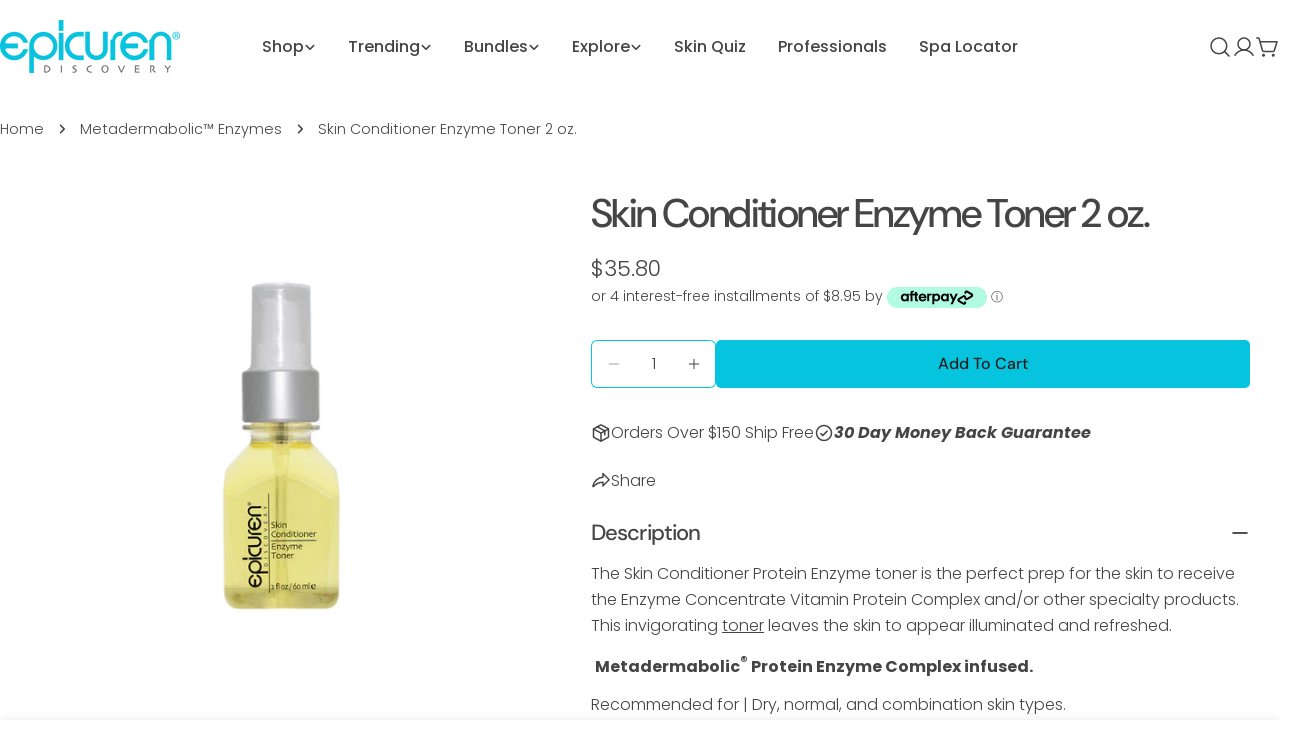

--- FILE ---
content_type: text/html; charset=utf-8
request_url: https://epicuren.com/products/skin-conditioner-enzyme-toner?_pos=6&_sid=0f2569154&_ss=r
body_size: 66087
content:
<!doctype html>
<html
  class="no-js"
  lang="en"
  
>
  <head>
    

    <meta charset="utf-8">
    <meta http-equiv="X-UA-Compatible" content="IE=edge">
    <meta name="viewport" content="width=device-width,initial-scale=1">
    <meta name="theme-color" content="">
    <link rel="canonical" href="https://epicuren.com/products/skin-conditioner-enzyme-toner">
    <link rel="preconnect" href="https://cdn.shopify.com" crossorigin><link rel="icon" type="image/png" href="//epicuren.com/cdn/shop/files/favicon.png?crop=center&height=32&v=1613720039&width=32"><link rel="preconnect" href="https://fonts.shopifycdn.com" crossorigin><title>
      
        Skin Conditioner Enzyme Toner | Best Toner for pH Balance
        
        
      
    </title>

    <meta name="description" content="An invigorating enzyme activated toner that balances the skin’s pH while maximizing its ability to receive the Enzyme Concentrate Vitamin Protein Complex."><meta property="og:type" content="product">
  <meta property="og:title" content="Skin Conditioner Enzyme Toner 2 oz."><meta property="og:image" content="http://epicuren.com/cdn/shop/products/2oz-skin-conditioner-enzyme-toner-2048x2048_grande.jpg?v=1548801410">
    <meta property="og:image:secure_url" content="https://epicuren.com/cdn/shop/products/2oz-skin-conditioner-enzyme-toner-2048x2048_grande.jpg?v=1548801410"><meta property="og:image" content="http://epicuren.com/cdn/shop/files/Skin_Conditioner__Lifestyle_V.3_copy_grande.webp?v=1747946038">
    <meta property="og:image:secure_url" content="https://epicuren.com/cdn/shop/files/Skin_Conditioner__Lifestyle_V.3_copy_grande.webp?v=1747946038"><meta property="og:image" content="http://epicuren.com/cdn/shop/files/Enzyme_Trio_Lifestyle_V.1_copy_grande.webp?v=1747946038">
    <meta property="og:image:secure_url" content="https://epicuren.com/cdn/shop/files/Enzyme_Trio_Lifestyle_V.1_copy_grande.webp?v=1747946038"><meta property="og:price:amount" content="35.80">
  <meta property="og:price:currency" content="USD"><meta property="og:description" content="An invigorating enzyme activated toner that balances the skin’s pH while maximizing its ability to receive the Enzyme Concentrate Vitamin Protein Complex."><meta property="og:url" content="https://epicuren.com/products/skin-conditioner-enzyme-toner">
<meta property="og:site_name" content="Epicuren Discovery"><meta name="twitter:card" content="summary"><meta name="twitter:title" content="Skin Conditioner Enzyme Toner 2 oz.">
  <meta name="twitter:description" content="The Skin Conditioner Protein Enzyme toner is the perfect prep for the skin to receive the Enzyme Concentrate Vitamin Protein Complex and/or other specialty products. This invigorating toner leaves the skin to appear illuminated and refreshed.  Metadermabolic® Protein Enzyme Complex infused. Recommended for | Dry, normal, and combination skin types. Ingredients Water (Aqua), Aloe Barbadensis (Aloe Vera) Leaf Juice, Hamamelis Virginiana (Witch Hazel) Distillate, Collagen Amino Acids, 1,3 Propanediol, Hydrolyzed Elastin, Allantoin, Biotin, Niacin, Riboflavin, Citrus Medica Limonum (Lemon) Peel Extract, B- Carotene, Salvia Officinalis (Natural Sage) Extract,  Prunus Armeniaca (Apricot) Kernel Oil, Rosmarinus Officinalis (Rosemary) Leaf Extract, Panthenol, Polysorbate 20, Citrus Grandis (Grapefruit) Seed Extract, Arctostaphylos Uva Ursi (Bearberry) Leaf Extract, Ethylhexylglycerin, Piroctone Olamine, Glycerin, Fragrance˚. ˚naturally derived Some of Epicuren®&#39;s products are manufactured in a facility that uses gluten, non-vegan ingredients, iodine, nuts, kernels, and nut-derived products. Because">
  <meta name="twitter:image" content="https://epicuren.com/cdn/shop/products/2oz-skin-conditioner-enzyme-toner-2048x2048_600x600_crop_center.jpg?v=1548801410">
<style data-shopify>
  @font-face {
  font-family: Poppins;
  font-weight: 300;
  font-style: normal;
  font-display: swap;
  src: url("//epicuren.com/cdn/fonts/poppins/poppins_n3.05f58335c3209cce17da4f1f1ab324ebe2982441.woff2") format("woff2"),
       url("//epicuren.com/cdn/fonts/poppins/poppins_n3.6971368e1f131d2c8ff8e3a44a36b577fdda3ff5.woff") format("woff");
}

  @font-face {
  font-family: Poppins;
  font-weight: 300;
  font-style: italic;
  font-display: swap;
  src: url("//epicuren.com/cdn/fonts/poppins/poppins_i3.8536b4423050219f608e17f134fe9ea3b01ed890.woff2") format("woff2"),
       url("//epicuren.com/cdn/fonts/poppins/poppins_i3.0f4433ada196bcabf726ed78f8e37e0995762f7f.woff") format("woff");
}

  @font-face {
  font-family: Poppins;
  font-weight: 500;
  font-style: normal;
  font-display: swap;
  src: url("//epicuren.com/cdn/fonts/poppins/poppins_n5.ad5b4b72b59a00358afc706450c864c3c8323842.woff2") format("woff2"),
       url("//epicuren.com/cdn/fonts/poppins/poppins_n5.33757fdf985af2d24b32fcd84c9a09224d4b2c39.woff") format("woff");
}

  @font-face {
  font-family: Poppins;
  font-weight: 500;
  font-style: italic;
  font-display: swap;
  src: url("//epicuren.com/cdn/fonts/poppins/poppins_i5.6acfce842c096080e34792078ef3cb7c3aad24d4.woff2") format("woff2"),
       url("//epicuren.com/cdn/fonts/poppins/poppins_i5.a49113e4fe0ad7fd7716bd237f1602cbec299b3c.woff") format("woff");
}

  @font-face {
  font-family: Poppins;
  font-weight: 700;
  font-style: normal;
  font-display: swap;
  src: url("//epicuren.com/cdn/fonts/poppins/poppins_n7.56758dcf284489feb014a026f3727f2f20a54626.woff2") format("woff2"),
       url("//epicuren.com/cdn/fonts/poppins/poppins_n7.f34f55d9b3d3205d2cd6f64955ff4b36f0cfd8da.woff") format("woff");
}

  @font-face {
  font-family: Poppins;
  font-weight: 700;
  font-style: italic;
  font-display: swap;
  src: url("//epicuren.com/cdn/fonts/poppins/poppins_i7.42fd71da11e9d101e1e6c7932199f925f9eea42d.woff2") format("woff2"),
       url("//epicuren.com/cdn/fonts/poppins/poppins_i7.ec8499dbd7616004e21155106d13837fff4cf556.woff") format("woff");
}

  @font-face {
  font-family: Poppins;
  font-weight: 500;
  font-style: normal;
  font-display: swap;
  src: url("//epicuren.com/cdn/fonts/poppins/poppins_n5.ad5b4b72b59a00358afc706450c864c3c8323842.woff2") format("woff2"),
       url("//epicuren.com/cdn/fonts/poppins/poppins_n5.33757fdf985af2d24b32fcd84c9a09224d4b2c39.woff") format("woff");
}

  @font-face {
  font-family: "DM Sans";
  font-weight: 500;
  font-style: normal;
  font-display: swap;
  src: url("//epicuren.com/cdn/fonts/dm_sans/dmsans_n5.8a0f1984c77eb7186ceb87c4da2173ff65eb012e.woff2") format("woff2"),
       url("//epicuren.com/cdn/fonts/dm_sans/dmsans_n5.9ad2e755a89e15b3d6c53259daad5fc9609888e6.woff") format("woff");
}

  @font-face {
  font-family: "DM Sans";
  font-weight: 500;
  font-style: italic;
  font-display: swap;
  src: url("//epicuren.com/cdn/fonts/dm_sans/dmsans_i5.8654104650c013677e3def7db9b31bfbaa34e59a.woff2") format("woff2"),
       url("//epicuren.com/cdn/fonts/dm_sans/dmsans_i5.a0dc844d8a75a4232f255fc600ad5a295572bed9.woff") format("woff");
}

  @font-face {
  font-family: Poppins;
  font-weight: 500;
  font-style: normal;
  font-display: swap;
  src: url("//epicuren.com/cdn/fonts/poppins/poppins_n5.ad5b4b72b59a00358afc706450c864c3c8323842.woff2") format("woff2"),
       url("//epicuren.com/cdn/fonts/poppins/poppins_n5.33757fdf985af2d24b32fcd84c9a09224d4b2c39.woff") format("woff");
}
@font-face {
  font-family: "DM Sans";
  font-weight: 500;
  font-style: normal;
  font-display: swap;
  src: url("//epicuren.com/cdn/fonts/dm_sans/dmsans_n5.8a0f1984c77eb7186ceb87c4da2173ff65eb012e.woff2") format("woff2"),
       url("//epicuren.com/cdn/fonts/dm_sans/dmsans_n5.9ad2e755a89e15b3d6c53259daad5fc9609888e6.woff") format("woff");
}
@font-face {
  font-family: "DM Sans";
  font-weight: 500;
  font-style: normal;
  font-display: swap;
  src: url("//epicuren.com/cdn/fonts/dm_sans/dmsans_n5.8a0f1984c77eb7186ceb87c4da2173ff65eb012e.woff2") format("woff2"),
       url("//epicuren.com/cdn/fonts/dm_sans/dmsans_n5.9ad2e755a89e15b3d6c53259daad5fc9609888e6.woff") format("woff");
}
@font-face {
  font-family: Poppins;
  font-weight: 500;
  font-style: normal;
  font-display: swap;
  src: url("//epicuren.com/cdn/fonts/poppins/poppins_n5.ad5b4b72b59a00358afc706450c864c3c8323842.woff2") format("woff2"),
       url("//epicuren.com/cdn/fonts/poppins/poppins_n5.33757fdf985af2d24b32fcd84c9a09224d4b2c39.woff") format("woff");
}


  
    :root,
.color-scheme-1 {
      --color-background: 255,255,255;
      --color-secondary-background: 247,247,247;
      --color-primary: 6,195,222;
      --color-text-heading: 69,69,69;
      --color-foreground: 69,69,69;
      --color-border: 6,195,222;
      --color-button: 6,195,222;
      --color-button-text: 33,33,33;
      --color-secondary-button: 233,233,233;
      --color-secondary-button-border: 6,195,222;
      --color-secondary-button-text: 0,0,0;
      --color-button-hover-background: 6,195,222;
      --color-button-hover-text: 33,33,33;
      --color-button-before: #50e5fa;
      --color-field: 245,245,245;
      --color-field-text: 0,0,0;
      --color-link: 69,69,69;
      --color-link-hover: 69,69,69;
      --color-product-price-sale: 214,58,47;
      --color-foreground-lighten-60: #8f8f8f;
      --color-foreground-lighten-19: #dcdcdc;
    }
    @media (min-width: 768px) {
      body .desktop-color-scheme-1 {
        --color-background: 255,255,255;
      --color-secondary-background: 247,247,247;
      --color-primary: 6,195,222;
      --color-text-heading: 69,69,69;
      --color-foreground: 69,69,69;
      --color-border: 6,195,222;
      --color-button: 6,195,222;
      --color-button-text: 33,33,33;
      --color-secondary-button: 233,233,233;
      --color-secondary-button-border: 6,195,222;
      --color-secondary-button-text: 0,0,0;
      --color-button-hover-background: 6,195,222;
      --color-button-hover-text: 33,33,33;
      --color-button-before: #50e5fa;
      --color-field: 245,245,245;
      --color-field-text: 0,0,0;
      --color-link: 69,69,69;
      --color-link-hover: 69,69,69;
      --color-product-price-sale: 214,58,47;
      --color-foreground-lighten-60: #8f8f8f;
      --color-foreground-lighten-19: #dcdcdc;
        color: rgb(var(--color-foreground));
        background-color: rgb(var(--color-background));
      }
    }
    @media (max-width: 767px) {
      body .mobile-color-scheme-1 {
        --color-background: 255,255,255;
      --color-secondary-background: 247,247,247;
      --color-primary: 6,195,222;
      --color-text-heading: 69,69,69;
      --color-foreground: 69,69,69;
      --color-border: 6,195,222;
      --color-button: 6,195,222;
      --color-button-text: 33,33,33;
      --color-secondary-button: 233,233,233;
      --color-secondary-button-border: 6,195,222;
      --color-secondary-button-text: 0,0,0;
      --color-button-hover-background: 6,195,222;
      --color-button-hover-text: 33,33,33;
      --color-button-before: #50e5fa;
      --color-field: 245,245,245;
      --color-field-text: 0,0,0;
      --color-link: 69,69,69;
      --color-link-hover: 69,69,69;
      --color-product-price-sale: 214,58,47;
      --color-foreground-lighten-60: #8f8f8f;
      --color-foreground-lighten-19: #dcdcdc;
        color: rgb(var(--color-foreground));
        background-color: rgb(var(--color-background));
      }
    }
  
    
.color-scheme-2 {
      --color-background: 243,238,234;
      --color-secondary-background: 243,238,234;
      --color-primary: 214,58,47;
      --color-text-heading: 0,0,0;
      --color-foreground: 0,0,0;
      --color-border: 198,191,177;
      --color-button: 0,0,0;
      --color-button-text: 255,255,255;
      --color-secondary-button: 255,255,255;
      --color-secondary-button-border: 230,230,230;
      --color-secondary-button-text: 0,0,0;
      --color-button-hover-background: 0,0,0;
      --color-button-hover-text: 255,255,255;
      --color-button-before: #333333;
      --color-field: 255,255,255;
      --color-field-text: 0,0,0;
      --color-link: 0,0,0;
      --color-link-hover: 0,0,0;
      --color-product-price-sale: 214,58,47;
      --color-foreground-lighten-60: #615f5e;
      --color-foreground-lighten-19: #c5c1be;
    }
    @media (min-width: 768px) {
      body .desktop-color-scheme-2 {
        --color-background: 243,238,234;
      --color-secondary-background: 243,238,234;
      --color-primary: 214,58,47;
      --color-text-heading: 0,0,0;
      --color-foreground: 0,0,0;
      --color-border: 198,191,177;
      --color-button: 0,0,0;
      --color-button-text: 255,255,255;
      --color-secondary-button: 255,255,255;
      --color-secondary-button-border: 230,230,230;
      --color-secondary-button-text: 0,0,0;
      --color-button-hover-background: 0,0,0;
      --color-button-hover-text: 255,255,255;
      --color-button-before: #333333;
      --color-field: 255,255,255;
      --color-field-text: 0,0,0;
      --color-link: 0,0,0;
      --color-link-hover: 0,0,0;
      --color-product-price-sale: 214,58,47;
      --color-foreground-lighten-60: #615f5e;
      --color-foreground-lighten-19: #c5c1be;
        color: rgb(var(--color-foreground));
        background-color: rgb(var(--color-background));
      }
    }
    @media (max-width: 767px) {
      body .mobile-color-scheme-2 {
        --color-background: 243,238,234;
      --color-secondary-background: 243,238,234;
      --color-primary: 214,58,47;
      --color-text-heading: 0,0,0;
      --color-foreground: 0,0,0;
      --color-border: 198,191,177;
      --color-button: 0,0,0;
      --color-button-text: 255,255,255;
      --color-secondary-button: 255,255,255;
      --color-secondary-button-border: 230,230,230;
      --color-secondary-button-text: 0,0,0;
      --color-button-hover-background: 0,0,0;
      --color-button-hover-text: 255,255,255;
      --color-button-before: #333333;
      --color-field: 255,255,255;
      --color-field-text: 0,0,0;
      --color-link: 0,0,0;
      --color-link-hover: 0,0,0;
      --color-product-price-sale: 214,58,47;
      --color-foreground-lighten-60: #615f5e;
      --color-foreground-lighten-19: #c5c1be;
        color: rgb(var(--color-foreground));
        background-color: rgb(var(--color-background));
      }
    }
  
    
.color-scheme-3 {
      --color-background: 245,245,245;
      --color-secondary-background: 247,247,247;
      --color-primary: 214,58,47;
      --color-text-heading: 0,0,0;
      --color-foreground: 0,0,0;
      --color-border: 247,247,247;
      --color-button: 233,233,233;
      --color-button-text: 0,0,0;
      --color-secondary-button: 0,0,0;
      --color-secondary-button-border: 0,0,0;
      --color-secondary-button-text: 255,255,255;
      --color-button-hover-background: 0,0,0;
      --color-button-hover-text: 255,255,255;
      --color-button-before: #333333;
      --color-field: 255,255,255;
      --color-field-text: 0,0,0;
      --color-link: 0,0,0;
      --color-link-hover: 0,0,0;
      --color-product-price-sale: 214,58,47;
      --color-foreground-lighten-60: #626262;
      --color-foreground-lighten-19: #c6c6c6;
    }
    @media (min-width: 768px) {
      body .desktop-color-scheme-3 {
        --color-background: 245,245,245;
      --color-secondary-background: 247,247,247;
      --color-primary: 214,58,47;
      --color-text-heading: 0,0,0;
      --color-foreground: 0,0,0;
      --color-border: 247,247,247;
      --color-button: 233,233,233;
      --color-button-text: 0,0,0;
      --color-secondary-button: 0,0,0;
      --color-secondary-button-border: 0,0,0;
      --color-secondary-button-text: 255,255,255;
      --color-button-hover-background: 0,0,0;
      --color-button-hover-text: 255,255,255;
      --color-button-before: #333333;
      --color-field: 255,255,255;
      --color-field-text: 0,0,0;
      --color-link: 0,0,0;
      --color-link-hover: 0,0,0;
      --color-product-price-sale: 214,58,47;
      --color-foreground-lighten-60: #626262;
      --color-foreground-lighten-19: #c6c6c6;
        color: rgb(var(--color-foreground));
        background-color: rgb(var(--color-background));
      }
    }
    @media (max-width: 767px) {
      body .mobile-color-scheme-3 {
        --color-background: 245,245,245;
      --color-secondary-background: 247,247,247;
      --color-primary: 214,58,47;
      --color-text-heading: 0,0,0;
      --color-foreground: 0,0,0;
      --color-border: 247,247,247;
      --color-button: 233,233,233;
      --color-button-text: 0,0,0;
      --color-secondary-button: 0,0,0;
      --color-secondary-button-border: 0,0,0;
      --color-secondary-button-text: 255,255,255;
      --color-button-hover-background: 0,0,0;
      --color-button-hover-text: 255,255,255;
      --color-button-before: #333333;
      --color-field: 255,255,255;
      --color-field-text: 0,0,0;
      --color-link: 0,0,0;
      --color-link-hover: 0,0,0;
      --color-product-price-sale: 214,58,47;
      --color-foreground-lighten-60: #626262;
      --color-foreground-lighten-19: #c6c6c6;
        color: rgb(var(--color-foreground));
        background-color: rgb(var(--color-background));
      }
    }
  
    
.color-scheme-4 {
      --color-background: 232,220,208;
      --color-secondary-background: 247,247,247;
      --color-primary: 214,58,47;
      --color-text-heading: 0,0,0;
      --color-foreground: 0,0,0;
      --color-border: 230,230,230;
      --color-button: 0,0,0;
      --color-button-text: 255,255,255;
      --color-secondary-button: 233,233,233;
      --color-secondary-button-border: 233,233,233;
      --color-secondary-button-text: 0,0,0;
      --color-button-hover-background: 0,0,0;
      --color-button-hover-text: 255,255,255;
      --color-button-before: #333333;
      --color-field: 245,245,245;
      --color-field-text: 0,0,0;
      --color-link: 0,0,0;
      --color-link-hover: 0,0,0;
      --color-product-price-sale: 214,58,47;
      --color-foreground-lighten-60: #5d5853;
      --color-foreground-lighten-19: #bcb2a8;
    }
    @media (min-width: 768px) {
      body .desktop-color-scheme-4 {
        --color-background: 232,220,208;
      --color-secondary-background: 247,247,247;
      --color-primary: 214,58,47;
      --color-text-heading: 0,0,0;
      --color-foreground: 0,0,0;
      --color-border: 230,230,230;
      --color-button: 0,0,0;
      --color-button-text: 255,255,255;
      --color-secondary-button: 233,233,233;
      --color-secondary-button-border: 233,233,233;
      --color-secondary-button-text: 0,0,0;
      --color-button-hover-background: 0,0,0;
      --color-button-hover-text: 255,255,255;
      --color-button-before: #333333;
      --color-field: 245,245,245;
      --color-field-text: 0,0,0;
      --color-link: 0,0,0;
      --color-link-hover: 0,0,0;
      --color-product-price-sale: 214,58,47;
      --color-foreground-lighten-60: #5d5853;
      --color-foreground-lighten-19: #bcb2a8;
        color: rgb(var(--color-foreground));
        background-color: rgb(var(--color-background));
      }
    }
    @media (max-width: 767px) {
      body .mobile-color-scheme-4 {
        --color-background: 232,220,208;
      --color-secondary-background: 247,247,247;
      --color-primary: 214,58,47;
      --color-text-heading: 0,0,0;
      --color-foreground: 0,0,0;
      --color-border: 230,230,230;
      --color-button: 0,0,0;
      --color-button-text: 255,255,255;
      --color-secondary-button: 233,233,233;
      --color-secondary-button-border: 233,233,233;
      --color-secondary-button-text: 0,0,0;
      --color-button-hover-background: 0,0,0;
      --color-button-hover-text: 255,255,255;
      --color-button-before: #333333;
      --color-field: 245,245,245;
      --color-field-text: 0,0,0;
      --color-link: 0,0,0;
      --color-link-hover: 0,0,0;
      --color-product-price-sale: 214,58,47;
      --color-foreground-lighten-60: #5d5853;
      --color-foreground-lighten-19: #bcb2a8;
        color: rgb(var(--color-foreground));
        background-color: rgb(var(--color-background));
      }
    }
  
    
.color-scheme-inverse {
      --color-background: 0,0,0;
      --color-secondary-background: 0,0,0;
      --color-primary: 214,58,47;
      --color-text-heading: 255,255,255;
      --color-foreground: 255,255,255;
      --color-border: 255,255,255;
      --color-button: 255,255,255;
      --color-button-text: 0,0,0;
      --color-secondary-button: 255,255,255;
      --color-secondary-button-border: 230,230,230;
      --color-secondary-button-text: 0,0,0;
      --color-button-hover-background: 0,0,0;
      --color-button-hover-text: 255,255,255;
      --color-button-before: #333333;
      --color-field: 255,255,255;
      --color-field-text: 0,0,0;
      --color-link: 255,255,255;
      --color-link-hover: 255,255,255;
      --color-product-price-sale: 214,58,47;
      --color-foreground-lighten-60: #999999;
      --color-foreground-lighten-19: #303030;
    }
    @media (min-width: 768px) {
      body .desktop-color-scheme-inverse {
        --color-background: 0,0,0;
      --color-secondary-background: 0,0,0;
      --color-primary: 214,58,47;
      --color-text-heading: 255,255,255;
      --color-foreground: 255,255,255;
      --color-border: 255,255,255;
      --color-button: 255,255,255;
      --color-button-text: 0,0,0;
      --color-secondary-button: 255,255,255;
      --color-secondary-button-border: 230,230,230;
      --color-secondary-button-text: 0,0,0;
      --color-button-hover-background: 0,0,0;
      --color-button-hover-text: 255,255,255;
      --color-button-before: #333333;
      --color-field: 255,255,255;
      --color-field-text: 0,0,0;
      --color-link: 255,255,255;
      --color-link-hover: 255,255,255;
      --color-product-price-sale: 214,58,47;
      --color-foreground-lighten-60: #999999;
      --color-foreground-lighten-19: #303030;
        color: rgb(var(--color-foreground));
        background-color: rgb(var(--color-background));
      }
    }
    @media (max-width: 767px) {
      body .mobile-color-scheme-inverse {
        --color-background: 0,0,0;
      --color-secondary-background: 0,0,0;
      --color-primary: 214,58,47;
      --color-text-heading: 255,255,255;
      --color-foreground: 255,255,255;
      --color-border: 255,255,255;
      --color-button: 255,255,255;
      --color-button-text: 0,0,0;
      --color-secondary-button: 255,255,255;
      --color-secondary-button-border: 230,230,230;
      --color-secondary-button-text: 0,0,0;
      --color-button-hover-background: 0,0,0;
      --color-button-hover-text: 255,255,255;
      --color-button-before: #333333;
      --color-field: 255,255,255;
      --color-field-text: 0,0,0;
      --color-link: 255,255,255;
      --color-link-hover: 255,255,255;
      --color-product-price-sale: 214,58,47;
      --color-foreground-lighten-60: #999999;
      --color-foreground-lighten-19: #303030;
        color: rgb(var(--color-foreground));
        background-color: rgb(var(--color-background));
      }
    }
  
    
.color-scheme-6 {
      --color-background: 244,228,227;
      --color-secondary-background: 243,238,234;
      --color-primary: 6,195,222;
      --color-text-heading: 0,0,0;
      --color-foreground: 0,0,0;
      --color-border: 198,191,177;
      --color-button: 6,195,222;
      --color-button-text: 33,33,33;
      --color-secondary-button: 255,255,255;
      --color-secondary-button-border: 230,230,230;
      --color-secondary-button-text: 0,0,0;
      --color-button-hover-background: 6,195,222;
      --color-button-hover-text: 255,255,255;
      --color-button-before: #50e5fa;
      --color-field: 255,255,255;
      --color-field-text: 0,0,0;
      --color-link: 0,0,0;
      --color-link-hover: 0,0,0;
      --color-product-price-sale: 27,191,207;
      --color-foreground-lighten-60: #625b5b;
      --color-foreground-lighten-19: #c6b9b8;
    }
    @media (min-width: 768px) {
      body .desktop-color-scheme-6 {
        --color-background: 244,228,227;
      --color-secondary-background: 243,238,234;
      --color-primary: 6,195,222;
      --color-text-heading: 0,0,0;
      --color-foreground: 0,0,0;
      --color-border: 198,191,177;
      --color-button: 6,195,222;
      --color-button-text: 33,33,33;
      --color-secondary-button: 255,255,255;
      --color-secondary-button-border: 230,230,230;
      --color-secondary-button-text: 0,0,0;
      --color-button-hover-background: 6,195,222;
      --color-button-hover-text: 255,255,255;
      --color-button-before: #50e5fa;
      --color-field: 255,255,255;
      --color-field-text: 0,0,0;
      --color-link: 0,0,0;
      --color-link-hover: 0,0,0;
      --color-product-price-sale: 27,191,207;
      --color-foreground-lighten-60: #625b5b;
      --color-foreground-lighten-19: #c6b9b8;
        color: rgb(var(--color-foreground));
        background-color: rgb(var(--color-background));
      }
    }
    @media (max-width: 767px) {
      body .mobile-color-scheme-6 {
        --color-background: 244,228,227;
      --color-secondary-background: 243,238,234;
      --color-primary: 6,195,222;
      --color-text-heading: 0,0,0;
      --color-foreground: 0,0,0;
      --color-border: 198,191,177;
      --color-button: 6,195,222;
      --color-button-text: 33,33,33;
      --color-secondary-button: 255,255,255;
      --color-secondary-button-border: 230,230,230;
      --color-secondary-button-text: 0,0,0;
      --color-button-hover-background: 6,195,222;
      --color-button-hover-text: 255,255,255;
      --color-button-before: #50e5fa;
      --color-field: 255,255,255;
      --color-field-text: 0,0,0;
      --color-link: 0,0,0;
      --color-link-hover: 0,0,0;
      --color-product-price-sale: 27,191,207;
      --color-foreground-lighten-60: #625b5b;
      --color-foreground-lighten-19: #c6b9b8;
        color: rgb(var(--color-foreground));
        background-color: rgb(var(--color-background));
      }
    }
  
    
.color-scheme-7 {
      --color-background: 6,195,222;
      --color-secondary-background: 233,233,233;
      --color-primary: 6,195,222;
      --color-text-heading: 255,255,255;
      --color-foreground: 255,255,255;
      --color-border: 230,230,230;
      --color-button: 255,255,255;
      --color-button-text: 33,33,33;
      --color-secondary-button: 233,233,233;
      --color-secondary-button-border: 233,233,233;
      --color-secondary-button-text: 0,0,0;
      --color-button-hover-background: 255,255,255;
      --color-button-hover-text: 6,195,222;
      --color-button-before: #ffffff;
      --color-field: 245,245,245;
      --color-field-text: 0,0,0;
      --color-link: 255,255,255;
      --color-link-hover: 255,255,255;
      --color-product-price-sale: 214,58,47;
      --color-foreground-lighten-60: #9be7f2;
      --color-foreground-lighten-19: #35cee4;
    }
    @media (min-width: 768px) {
      body .desktop-color-scheme-7 {
        --color-background: 6,195,222;
      --color-secondary-background: 233,233,233;
      --color-primary: 6,195,222;
      --color-text-heading: 255,255,255;
      --color-foreground: 255,255,255;
      --color-border: 230,230,230;
      --color-button: 255,255,255;
      --color-button-text: 33,33,33;
      --color-secondary-button: 233,233,233;
      --color-secondary-button-border: 233,233,233;
      --color-secondary-button-text: 0,0,0;
      --color-button-hover-background: 255,255,255;
      --color-button-hover-text: 6,195,222;
      --color-button-before: #ffffff;
      --color-field: 245,245,245;
      --color-field-text: 0,0,0;
      --color-link: 255,255,255;
      --color-link-hover: 255,255,255;
      --color-product-price-sale: 214,58,47;
      --color-foreground-lighten-60: #9be7f2;
      --color-foreground-lighten-19: #35cee4;
        color: rgb(var(--color-foreground));
        background-color: rgb(var(--color-background));
      }
    }
    @media (max-width: 767px) {
      body .mobile-color-scheme-7 {
        --color-background: 6,195,222;
      --color-secondary-background: 233,233,233;
      --color-primary: 6,195,222;
      --color-text-heading: 255,255,255;
      --color-foreground: 255,255,255;
      --color-border: 230,230,230;
      --color-button: 255,255,255;
      --color-button-text: 33,33,33;
      --color-secondary-button: 233,233,233;
      --color-secondary-button-border: 233,233,233;
      --color-secondary-button-text: 0,0,0;
      --color-button-hover-background: 255,255,255;
      --color-button-hover-text: 6,195,222;
      --color-button-before: #ffffff;
      --color-field: 245,245,245;
      --color-field-text: 0,0,0;
      --color-link: 255,255,255;
      --color-link-hover: 255,255,255;
      --color-product-price-sale: 214,58,47;
      --color-foreground-lighten-60: #9be7f2;
      --color-foreground-lighten-19: #35cee4;
        color: rgb(var(--color-foreground));
        background-color: rgb(var(--color-background));
      }
    }
  
    
.color-scheme-8 {
      --color-background: 239,222,217;
      --color-secondary-background: 247,247,247;
      --color-primary: 214,58,47;
      --color-text-heading: 0,0,0;
      --color-foreground: 0,0,0;
      --color-border: 230,230,230;
      --color-button: 0,0,0;
      --color-button-text: 255,255,255;
      --color-secondary-button: 233,233,233;
      --color-secondary-button-border: 233,233,233;
      --color-secondary-button-text: 0,0,0;
      --color-button-hover-background: 0,0,0;
      --color-button-hover-text: 255,255,255;
      --color-button-before: #333333;
      --color-field: 245,245,245;
      --color-field-text: 0,0,0;
      --color-link: 0,0,0;
      --color-link-hover: 0,0,0;
      --color-product-price-sale: 214,58,47;
      --color-foreground-lighten-60: #605957;
      --color-foreground-lighten-19: #c2b4b0;
    }
    @media (min-width: 768px) {
      body .desktop-color-scheme-8 {
        --color-background: 239,222,217;
      --color-secondary-background: 247,247,247;
      --color-primary: 214,58,47;
      --color-text-heading: 0,0,0;
      --color-foreground: 0,0,0;
      --color-border: 230,230,230;
      --color-button: 0,0,0;
      --color-button-text: 255,255,255;
      --color-secondary-button: 233,233,233;
      --color-secondary-button-border: 233,233,233;
      --color-secondary-button-text: 0,0,0;
      --color-button-hover-background: 0,0,0;
      --color-button-hover-text: 255,255,255;
      --color-button-before: #333333;
      --color-field: 245,245,245;
      --color-field-text: 0,0,0;
      --color-link: 0,0,0;
      --color-link-hover: 0,0,0;
      --color-product-price-sale: 214,58,47;
      --color-foreground-lighten-60: #605957;
      --color-foreground-lighten-19: #c2b4b0;
        color: rgb(var(--color-foreground));
        background-color: rgb(var(--color-background));
      }
    }
    @media (max-width: 767px) {
      body .mobile-color-scheme-8 {
        --color-background: 239,222,217;
      --color-secondary-background: 247,247,247;
      --color-primary: 214,58,47;
      --color-text-heading: 0,0,0;
      --color-foreground: 0,0,0;
      --color-border: 230,230,230;
      --color-button: 0,0,0;
      --color-button-text: 255,255,255;
      --color-secondary-button: 233,233,233;
      --color-secondary-button-border: 233,233,233;
      --color-secondary-button-text: 0,0,0;
      --color-button-hover-background: 0,0,0;
      --color-button-hover-text: 255,255,255;
      --color-button-before: #333333;
      --color-field: 245,245,245;
      --color-field-text: 0,0,0;
      --color-link: 0,0,0;
      --color-link-hover: 0,0,0;
      --color-product-price-sale: 214,58,47;
      --color-foreground-lighten-60: #605957;
      --color-foreground-lighten-19: #c2b4b0;
        color: rgb(var(--color-foreground));
        background-color: rgb(var(--color-background));
      }
    }
  
    
.color-scheme-9 {
      --color-background: 255,255,255;
      --color-secondary-background: 245,245,245;
      --color-primary: 214,58,47;
      --color-text-heading: 0,0,0;
      --color-foreground: 0,0,0;
      --color-border: 230,230,230;
      --color-button: 0,0,0;
      --color-button-text: 255,255,255;
      --color-secondary-button: 255,255,255;
      --color-secondary-button-border: 204,204,204;
      --color-secondary-button-text: 0,0,0;
      --color-button-hover-background: 0,0,0;
      --color-button-hover-text: 255,255,255;
      --color-button-before: #333333;
      --color-field: 245,245,245;
      --color-field-text: 0,0,0;
      --color-link: 0,0,0;
      --color-link-hover: 0,0,0;
      --color-product-price-sale: 214,58,47;
      --color-foreground-lighten-60: #666666;
      --color-foreground-lighten-19: #cfcfcf;
    }
    @media (min-width: 768px) {
      body .desktop-color-scheme-9 {
        --color-background: 255,255,255;
      --color-secondary-background: 245,245,245;
      --color-primary: 214,58,47;
      --color-text-heading: 0,0,0;
      --color-foreground: 0,0,0;
      --color-border: 230,230,230;
      --color-button: 0,0,0;
      --color-button-text: 255,255,255;
      --color-secondary-button: 255,255,255;
      --color-secondary-button-border: 204,204,204;
      --color-secondary-button-text: 0,0,0;
      --color-button-hover-background: 0,0,0;
      --color-button-hover-text: 255,255,255;
      --color-button-before: #333333;
      --color-field: 245,245,245;
      --color-field-text: 0,0,0;
      --color-link: 0,0,0;
      --color-link-hover: 0,0,0;
      --color-product-price-sale: 214,58,47;
      --color-foreground-lighten-60: #666666;
      --color-foreground-lighten-19: #cfcfcf;
        color: rgb(var(--color-foreground));
        background-color: rgb(var(--color-background));
      }
    }
    @media (max-width: 767px) {
      body .mobile-color-scheme-9 {
        --color-background: 255,255,255;
      --color-secondary-background: 245,245,245;
      --color-primary: 214,58,47;
      --color-text-heading: 0,0,0;
      --color-foreground: 0,0,0;
      --color-border: 230,230,230;
      --color-button: 0,0,0;
      --color-button-text: 255,255,255;
      --color-secondary-button: 255,255,255;
      --color-secondary-button-border: 204,204,204;
      --color-secondary-button-text: 0,0,0;
      --color-button-hover-background: 0,0,0;
      --color-button-hover-text: 255,255,255;
      --color-button-before: #333333;
      --color-field: 245,245,245;
      --color-field-text: 0,0,0;
      --color-link: 0,0,0;
      --color-link-hover: 0,0,0;
      --color-product-price-sale: 214,58,47;
      --color-foreground-lighten-60: #666666;
      --color-foreground-lighten-19: #cfcfcf;
        color: rgb(var(--color-foreground));
        background-color: rgb(var(--color-background));
      }
    }
  
    
.color-scheme-10 {
      --color-background: 246,246,246;
      --color-secondary-background: 247,247,247;
      --color-primary: 214,58,47;
      --color-text-heading: 0,0,0;
      --color-foreground: 0,0,0;
      --color-border: 230,230,230;
      --color-button: 0,0,0;
      --color-button-text: 255,255,255;
      --color-secondary-button: 233,233,233;
      --color-secondary-button-border: 233,233,233;
      --color-secondary-button-text: 0,0,0;
      --color-button-hover-background: 0,0,0;
      --color-button-hover-text: 255,255,255;
      --color-button-before: #333333;
      --color-field: 245,245,245;
      --color-field-text: 0,0,0;
      --color-link: 0,0,0;
      --color-link-hover: 0,0,0;
      --color-product-price-sale: 214,58,47;
      --color-foreground-lighten-60: #626262;
      --color-foreground-lighten-19: #c7c7c7;
    }
    @media (min-width: 768px) {
      body .desktop-color-scheme-10 {
        --color-background: 246,246,246;
      --color-secondary-background: 247,247,247;
      --color-primary: 214,58,47;
      --color-text-heading: 0,0,0;
      --color-foreground: 0,0,0;
      --color-border: 230,230,230;
      --color-button: 0,0,0;
      --color-button-text: 255,255,255;
      --color-secondary-button: 233,233,233;
      --color-secondary-button-border: 233,233,233;
      --color-secondary-button-text: 0,0,0;
      --color-button-hover-background: 0,0,0;
      --color-button-hover-text: 255,255,255;
      --color-button-before: #333333;
      --color-field: 245,245,245;
      --color-field-text: 0,0,0;
      --color-link: 0,0,0;
      --color-link-hover: 0,0,0;
      --color-product-price-sale: 214,58,47;
      --color-foreground-lighten-60: #626262;
      --color-foreground-lighten-19: #c7c7c7;
        color: rgb(var(--color-foreground));
        background-color: rgb(var(--color-background));
      }
    }
    @media (max-width: 767px) {
      body .mobile-color-scheme-10 {
        --color-background: 246,246,246;
      --color-secondary-background: 247,247,247;
      --color-primary: 214,58,47;
      --color-text-heading: 0,0,0;
      --color-foreground: 0,0,0;
      --color-border: 230,230,230;
      --color-button: 0,0,0;
      --color-button-text: 255,255,255;
      --color-secondary-button: 233,233,233;
      --color-secondary-button-border: 233,233,233;
      --color-secondary-button-text: 0,0,0;
      --color-button-hover-background: 0,0,0;
      --color-button-hover-text: 255,255,255;
      --color-button-before: #333333;
      --color-field: 245,245,245;
      --color-field-text: 0,0,0;
      --color-link: 0,0,0;
      --color-link-hover: 0,0,0;
      --color-product-price-sale: 214,58,47;
      --color-foreground-lighten-60: #626262;
      --color-foreground-lighten-19: #c7c7c7;
        color: rgb(var(--color-foreground));
        background-color: rgb(var(--color-background));
      }
    }
  
    
.color-scheme-11 {
      --color-background: 243,238,234;
      --color-secondary-background: 247,247,247;
      --color-primary: 6,195,222;
      --color-text-heading: 255,255,255;
      --color-foreground: 255,255,255;
      --color-border: 255,255,255;
      --color-button: 6,195,222;
      --color-button-text: 255,255,255;
      --color-secondary-button: 233,233,233;
      --color-secondary-button-border: 233,233,233;
      --color-secondary-button-text: 0,0,0;
      --color-button-hover-background: 6,195,222;
      --color-button-hover-text: 255,255,255;
      --color-button-before: #50e5fa;
      --color-field: 255,255,255;
      --color-field-text: 0,0,0;
      --color-link: 255,255,255;
      --color-link-hover: 255,255,255;
      --color-product-price-sale: 214,58,47;
      --color-foreground-lighten-60: #faf8f7;
      --color-foreground-lighten-19: #f5f1ee;
    }
    @media (min-width: 768px) {
      body .desktop-color-scheme-11 {
        --color-background: 243,238,234;
      --color-secondary-background: 247,247,247;
      --color-primary: 6,195,222;
      --color-text-heading: 255,255,255;
      --color-foreground: 255,255,255;
      --color-border: 255,255,255;
      --color-button: 6,195,222;
      --color-button-text: 255,255,255;
      --color-secondary-button: 233,233,233;
      --color-secondary-button-border: 233,233,233;
      --color-secondary-button-text: 0,0,0;
      --color-button-hover-background: 6,195,222;
      --color-button-hover-text: 255,255,255;
      --color-button-before: #50e5fa;
      --color-field: 255,255,255;
      --color-field-text: 0,0,0;
      --color-link: 255,255,255;
      --color-link-hover: 255,255,255;
      --color-product-price-sale: 214,58,47;
      --color-foreground-lighten-60: #faf8f7;
      --color-foreground-lighten-19: #f5f1ee;
        color: rgb(var(--color-foreground));
        background-color: rgb(var(--color-background));
      }
    }
    @media (max-width: 767px) {
      body .mobile-color-scheme-11 {
        --color-background: 243,238,234;
      --color-secondary-background: 247,247,247;
      --color-primary: 6,195,222;
      --color-text-heading: 255,255,255;
      --color-foreground: 255,255,255;
      --color-border: 255,255,255;
      --color-button: 6,195,222;
      --color-button-text: 255,255,255;
      --color-secondary-button: 233,233,233;
      --color-secondary-button-border: 233,233,233;
      --color-secondary-button-text: 0,0,0;
      --color-button-hover-background: 6,195,222;
      --color-button-hover-text: 255,255,255;
      --color-button-before: #50e5fa;
      --color-field: 255,255,255;
      --color-field-text: 0,0,0;
      --color-link: 255,255,255;
      --color-link-hover: 255,255,255;
      --color-product-price-sale: 214,58,47;
      --color-foreground-lighten-60: #faf8f7;
      --color-foreground-lighten-19: #f5f1ee;
        color: rgb(var(--color-foreground));
        background-color: rgb(var(--color-background));
      }
    }
  

  body, .color-scheme-1, .color-scheme-2, .color-scheme-3, .color-scheme-4, .color-scheme-inverse, .color-scheme-6, .color-scheme-7, .color-scheme-8, .color-scheme-9, .color-scheme-10, .color-scheme-11 {
    color: rgb(var(--color-foreground));
    background-color: rgb(var(--color-background));
  }

  :root {
    /* Animation variable */
    --animation-nav: .5s cubic-bezier(.6, 0, .4, 1);
    --animation-default: .5s cubic-bezier(.3, 1, .3, 1);
    --animation-fast: .3s cubic-bezier(.7, 0, .3, 1);
    --transform-origin-start: left;
    --transform-origin-end: right;
    --duration-default: 200ms;
    --duration-image: 1000ms;

    --font-body-family: Poppins, sans-serif;
    --font-body-style: normal;
    --font-body-weight: 300;
    --font-body-weight-bolder: 500;
    --font-body-weight-bold: 600;
    --font-body-size: 1.6rem;
    --font-body-line-height: 1.625;

    --font-heading-family: "DM Sans", sans-serif;
    --font-heading-style: normal;
    --font-heading-weight: 500;
    --font-heading-letter-spacing: -0.04em;
    --font-heading-transform: none;
    --font-heading-scale: 1.0;
    --font-heading-mobile-scale: 0.8;

    --font-hd1-transform:none;

    --font-subheading-family: Poppins, sans-serif;
    --font-subheading-weight: 500;
    --font-subheading-scale: 1.12;
    --font-subheading-transform: capitalize;
    --font-subheading-letter-spacing: 0.0em;

    --font-navigation-family: Poppins, sans-serif;
    --font-navigation-weight: 500;
    --navigation-transform: none;

    --font-button-family: "DM Sans", sans-serif;
    --font-button-weight: 500;
    --buttons-letter-spacing: 0.0em;
    --buttons-transform: capitalize;
    --buttons-height: 4.8rem;
    --buttons-border-width: 1px;
    --inputs-border-width: 1px;

    --font-pcard-title-family: "DM Sans", sans-serif;
    --font-pcard-title-style: normal;
    --font-pcard-title-weight: 500;
    --font-pcard-title-scale: 1.12;
    --font-pcard-title-transform: none;

    --font-hd1-size: 6.0rem;
    --font-hd2-size: 4.8rem;
    --font-hd3-size: 3.6rem;
    --font-h1-size: calc(var(--font-heading-scale) * 4rem);
    --font-h2-size: calc(var(--font-heading-scale) * 3.2rem);
    --font-h3-size: calc(var(--font-heading-scale) * 2.8rem);
    --font-h4-size: calc(var(--font-heading-scale) * 2.2rem);
    --font-h5-size: calc(var(--font-heading-scale) * 1.8rem);
    --font-h6-size: calc(var(--font-heading-scale) * 1.6rem);
    --font-subheading-size: calc(var(--font-subheading-scale) * var(--font-body-size));
    --font-pcard-title-size: calc(var(--font-pcard-title-scale) * var(--font-body-size));

    --color-badge-sale: #D63A2F;
    --color-badge-sale-text: #FFFFFF;
    --color-badge-soldout: #A5A4AB;
    --color-badge-soldout-text: #FFFFFF;
    --color-badge-hot: #6C69DE;
    --color-badge-hot-text: #FFFFFF;
    --color-badge-new: #559B60;
    --color-badge-new-text: #FFFFFF;
    --color-cart-bubble: #D63A2F;
    --color-keyboard-focus: 11 97 205;

    --buttons-radius: 0.5rem;
    --inputs-radius: 0.5rem;
    --textareas-radius: 0.5rem;
    --blocks-radius: 1.0rem;
    --blocks-radius-mobile: 0.8rem;
    --small-blocks-radius: 0.5rem;
    --medium-blocks-radius: 0.8rem;
    --pcard-radius: 1.0rem;
    --pcard-inner-radius: 0.6rem;
    --badges-radius: 0.5rem;

    --page-width: 1410px;
    --page-width-margin: 0rem;
    --header-padding-bottom: 4rem;
    --header-padding-bottom-mobile: 3.2rem;
    --header-padding-bottom-large: 6rem;
    --header-padding-bottom-large-lg: 4rem;
  }

  *,
  *::before,
  *::after {
    box-sizing: inherit;
  }

  html {
    box-sizing: border-box;
    font-size: 62.5%;
    height: 100%;
  }

  body {
    min-height: 100%;
    margin: 0;
    font-family: var(--font-body-family);
    font-style: var(--font-body-style);
    font-weight: var(--font-body-weight);
    font-size: var(--font-body-size);
    line-height: var(--font-body-line-height);
    -webkit-font-smoothing: antialiased;
    -moz-osx-font-smoothing: grayscale;
    touch-action: manipulation;
    -webkit-text-size-adjust: 100%;
    font-feature-settings: normal;
  }
  @media (min-width: 1485px) {
    .swiper-controls--outside {
      --swiper-navigation-offset-x: calc((var(--swiper-navigation-size) + 2.7rem) * -1);
    }
  }
</style>

  <link rel="preload" as="font" href="//epicuren.com/cdn/fonts/poppins/poppins_n3.05f58335c3209cce17da4f1f1ab324ebe2982441.woff2" type="font/woff2" crossorigin>
  

  <link rel="preload" as="font" href="//epicuren.com/cdn/fonts/dm_sans/dmsans_n5.8a0f1984c77eb7186ceb87c4da2173ff65eb012e.woff2" type="font/woff2" crossorigin>
  
<link href="//epicuren.com/cdn/shop/t/58/assets/global.css?v=70475008616934829951742935372" rel="stylesheet" type="text/css" media="all" /><link href="//epicuren.com/cdn/shop/t/58/assets/vendor.css?v=108732904711782460891742496112" rel="stylesheet" type="text/css" media="all" /><link href="//epicuren.com/cdn/shop/t/58/assets/theme.css?v=85470796724956502821747947511" rel="stylesheet" type="text/css" media="all" /><script>!function(){window.ZipifyPages=window.ZipifyPages||{},window.ZipifyPages.analytics={},window.ZipifyPages.currency="USD",window.ZipifyPages.shopDomain="epicuren.myshopify.com",window.ZipifyPages.moneyFormat="${{amount}}",window.ZipifyPages.shopifyOptionsSelector=false,window.ZipifyPages.unitPriceEnabled=false,window.ZipifyPages.alternativeAnalyticsLoading=true,window.ZipifyPages.integrations="".split(","),window.ZipifyPages.crmUrl="https://crms.zipify.com",window.ZipifyPages.isPagesEntity=false,window.ZipifyPages.translations={soldOut:"Sold out",unavailable:"Unavailable"},window.ZipifyPages.routes={root:"\/",cart:{index:"\/cart",add:"\/cart\/add",change:"\/cart\/change",clear:"\/cart\/clear",update:"\/cart\/update"}};window.ZipifyPages.eventsSubscriptions=[],window.ZipifyPages.on=function(i,a){window.ZipifyPages.eventsSubscriptions.push([i,a])}}();</script><script>(() => {
(()=>{class g{constructor(t={}){this.defaultConfig={sectionIds:[],rootMargin:"0px",onSectionViewed:()=>{},onSectionInteracted:()=>{},minViewTime:500,minVisiblePercentage:30,interactiveSelector:'a, button, input, select, textarea, [role="button"], [tabindex]:not([tabindex="-1"])'},this.config={...this.defaultConfig,...t},this.viewedSections=new Set,this.observer=null,this.viewTimers=new Map,this.init()}init(){document.readyState==="loading"?document.addEventListener("DOMContentLoaded",this.setup.bind(this)):this.setup()}setup(){this.setupObserver(),this.setupGlobalClickTracking()}setupObserver(){const t={root:null,rootMargin:this.config.rootMargin,threshold:[0,.1,.2,.3,.4,.5,.6,.7,.8,.9,1]};this.observer=new IntersectionObserver(e=>{e.forEach(i=>{this.calculateVisibility(i)?this.handleSectionVisible(i.target):this.handleSectionHidden(i.target)})},t),this.config.sectionIds.forEach(e=>{const i=document.getElementById(e);i&&this.observer.observe(i)})}calculateVisibility(t){const e=window.innerHeight,i=window.innerWidth,n=e*i,o=t.boundingClientRect,s=Math.max(0,o.top),c=Math.min(e,o.bottom),d=Math.max(0,o.left),a=Math.min(i,o.right),r=Math.max(0,c-s),l=Math.max(0,a-d)*r,m=n>0?l/n*100:0,h=o.width*o.height,p=h>0?l/h*100:0,S=m>=this.config.minVisiblePercentage,b=p>=80;return S||b}isSectionViewed(t){return this.viewedSections.has(Number(t))}setupGlobalClickTracking(){document.addEventListener("click",t=>{const e=this.findParentTrackedSection(t.target);if(e){const i=this.findInteractiveElement(t.target,e.el);i&&(this.isSectionViewed(e.id)||this.trackSectionView(e.id),this.trackSectionInteract(e.id,i,t))}})}findParentTrackedSection(t){let e=t;for(;e&&e!==document.body;){const i=e.id||e.dataset.zpSectionId,n=i?parseInt(i,10):null;if(n&&!isNaN(n)&&this.config.sectionIds.includes(n))return{el:e,id:n};e=e.parentElement}return null}findInteractiveElement(t,e){let i=t;for(;i&&i!==e;){if(i.matches(this.config.interactiveSelector))return i;i=i.parentElement}return null}trackSectionView(t){this.viewedSections.add(Number(t)),this.config.onSectionViewed(t)}trackSectionInteract(t,e,i){this.config.onSectionInteracted(t,e,i)}handleSectionVisible(t){const e=t.id,i=setTimeout(()=>{this.isSectionViewed(e)||this.trackSectionView(e)},this.config.minViewTime);this.viewTimers.set(e,i)}handleSectionHidden(t){const e=t.id;this.viewTimers.has(e)&&(clearTimeout(this.viewTimers.get(e)),this.viewTimers.delete(e))}addSection(t){if(!this.config.sectionIds.includes(t)){this.config.sectionIds.push(t);const e=document.getElementById(t);e&&this.observer&&this.observer.observe(e)}}}class f{constructor(){this.sectionTracker=new g({onSectionViewed:this.onSectionViewed.bind(this),onSectionInteracted:this.onSectionInteracted.bind(this)}),this.runningSplitTests=[]}getCookie(t){const e=document.cookie.match(new RegExp(`(?:^|; )${t}=([^;]*)`));return e?decodeURIComponent(e[1]):null}setCookie(t,e){let i=`${t}=${encodeURIComponent(e)}; path=/; SameSite=Lax`;location.protocol==="https:"&&(i+="; Secure");const n=new Date;n.setTime(n.getTime()+365*24*60*60*1e3),i+=`; expires=${n.toUTCString()}`,document.cookie=i}pickByWeight(t){const e=Object.entries(t).map(([o,s])=>[Number(o),s]),i=e.reduce((o,[,s])=>o+s,0);let n=Math.random()*i;for(const[o,s]of e){if(n<s)return o;n-=s}return e[e.length-1][0]}render(t){const e=t.blocks,i=t.test,n=i.id,o=`zpSectionSplitTest${n}`;let s=Number(this.getCookie(o));e.some(r=>r.id===s)||(s=this.pickByWeight(i.distribution),this.setCookie(o,s));const c=e.find(r=>r.id===s),d=`sectionSplitTest${c.id}`,a=document.querySelector(`template[data-id="${d}"]`);if(!a){console.error(`Template for split test ${c.id} not found`);return}document.currentScript.parentNode.insertBefore(a.content.cloneNode(!0),document.currentScript),this.runningSplitTests.push({id:n,block:c,templateId:d}),this.initTrackingForSection(c.id)}findSplitTestForSection(t){return this.runningSplitTests.find(e=>e.block.id===Number(t))}initTrackingForSection(t){this.sectionTracker.addSection(t)}onSectionViewed(t){this.trackEvent({sectionId:t,event:"zp_section_viewed"})}onSectionInteracted(t){this.trackEvent({sectionId:t,event:"zp_section_clicked"})}trackEvent({event:t,sectionId:e,payload:i={}}){const n=this.findSplitTestForSection(e);n&&window.Shopify.analytics.publish(t,{...i,sectionId:e,splitTestHash:n.id})}}window.ZipifyPages??={};window.ZipifyPages.SectionSplitTest=new f;})();

})()</script>

    <script>window.performance && window.performance.mark && window.performance.mark('shopify.content_for_header.start');</script><meta id="shopify-digital-wallet" name="shopify-digital-wallet" content="/6743621691/digital_wallets/dialog">
<meta name="shopify-checkout-api-token" content="20c5810b8e71df86a4e2a9fbf7b174d7">
<meta id="in-context-paypal-metadata" data-shop-id="6743621691" data-venmo-supported="true" data-environment="production" data-locale="en_US" data-paypal-v4="true" data-currency="USD">
<link rel="alternate" type="application/json+oembed" href="https://epicuren.com/products/skin-conditioner-enzyme-toner.oembed">
<script async="async" src="/checkouts/internal/preloads.js?locale=en-US"></script>
<script id="shopify-features" type="application/json">{"accessToken":"20c5810b8e71df86a4e2a9fbf7b174d7","betas":["rich-media-storefront-analytics"],"domain":"epicuren.com","predictiveSearch":true,"shopId":6743621691,"locale":"en"}</script>
<script>var Shopify = Shopify || {};
Shopify.shop = "epicuren.myshopify.com";
Shopify.locale = "en";
Shopify.currency = {"active":"USD","rate":"1.0"};
Shopify.country = "US";
Shopify.theme = {"name":"Epicuren | Production","id":128630816827,"schema_name":"Sleek","schema_version":"1.7.0","theme_store_id":null,"role":"main"};
Shopify.theme.handle = "null";
Shopify.theme.style = {"id":null,"handle":null};
Shopify.cdnHost = "epicuren.com/cdn";
Shopify.routes = Shopify.routes || {};
Shopify.routes.root = "/";</script>
<script type="module">!function(o){(o.Shopify=o.Shopify||{}).modules=!0}(window);</script>
<script>!function(o){function n(){var o=[];function n(){o.push(Array.prototype.slice.apply(arguments))}return n.q=o,n}var t=o.Shopify=o.Shopify||{};t.loadFeatures=n(),t.autoloadFeatures=n()}(window);</script>
<script id="shop-js-analytics" type="application/json">{"pageType":"product"}</script>
<script defer="defer" async type="module" src="//epicuren.com/cdn/shopifycloud/shop-js/modules/v2/client.init-shop-cart-sync_WVOgQShq.en.esm.js"></script>
<script defer="defer" async type="module" src="//epicuren.com/cdn/shopifycloud/shop-js/modules/v2/chunk.common_C_13GLB1.esm.js"></script>
<script defer="defer" async type="module" src="//epicuren.com/cdn/shopifycloud/shop-js/modules/v2/chunk.modal_CLfMGd0m.esm.js"></script>
<script type="module">
  await import("//epicuren.com/cdn/shopifycloud/shop-js/modules/v2/client.init-shop-cart-sync_WVOgQShq.en.esm.js");
await import("//epicuren.com/cdn/shopifycloud/shop-js/modules/v2/chunk.common_C_13GLB1.esm.js");
await import("//epicuren.com/cdn/shopifycloud/shop-js/modules/v2/chunk.modal_CLfMGd0m.esm.js");

  window.Shopify.SignInWithShop?.initShopCartSync?.({"fedCMEnabled":true,"windoidEnabled":true});

</script>
<script>(function() {
  var isLoaded = false;
  function asyncLoad() {
    if (isLoaded) return;
    isLoaded = true;
    var urls = ["\/\/www.powr.io\/powr.js?powr-token=epicuren.myshopify.com\u0026external-type=shopify\u0026shop=epicuren.myshopify.com","https:\/\/faqs-plus.herokuapp.com\/public\/script-tags\/ef-faq-plus-script.min.js?shop=epicuren.myshopify.com","https:\/\/loadmore-infinitescroll.extendons.com\/js\/storefront.js?shop=epicuren.myshopify.com","https:\/\/static.fbot.me\/shopify\/friendbuy-shopify.js?merchantId=57711a1f-4f57-4941-8032-a1827198a3e0\u0026shop=epicuren.myshopify.com","https:\/\/cdn.jsdelivr.net\/gh\/apphq\/slidecart-dist@master\/slidecarthq-forward.js?4\u0026shop=epicuren.myshopify.com","https:\/\/d18eg7dreypte5.cloudfront.net\/browse-abandonment\/v2\/browse_abandonment.js?shop=epicuren.myshopify.com","https:\/\/cdn.problogger.lowfruitsolutions.com\/358a600b16bc82bf11d5187dcb7ba03c\/pinterest-pinit-dc4ba1f5e66bbf86b2f989738db50701.js?shop=epicuren.myshopify.com","https:\/\/cdn.problogger.lowfruitsolutions.com\/358a600b16bc82bf11d5187dcb7ba03c\/image-captions-d8494e979f5f3b0c0a7acec49f8b58b8.js?shop=epicuren.myshopify.com","https:\/\/cdn.problogger.lowfruitsolutions.com\/358a600b16bc82bf11d5187dcb7ba03c\/related-slider-fe8d9d58fafe6a8a3c249da87bc26c11.js?shop=epicuren.myshopify.com","\/\/cdn.shopify.com\/proxy\/33ade647b08706183ff6d8e6519e46d85aa1e0eed57422626d893757f1405c03\/storage.googleapis.com\/adnabu-shopify\/online-store\/259c1d7b502241b680a2fed31715145248.min.js?shop=epicuren.myshopify.com\u0026sp-cache-control=cHVibGljLCBtYXgtYWdlPTkwMA","https:\/\/justone.ai\/embed\/script-tags\/44a298807b514f1a857ab52c981557db\/shopifyEmbed.js?shop=epicuren.myshopify.com","https:\/\/scripttags.jst.ai\/shopify_justuno_6743621691_f108ec00-f3a2-11ef-9f39-97b72201ffb6.js?shop=epicuren.myshopify.com","https:\/\/cdn-widgetsrepository.yotpo.com\/v1\/loader\/anZiHCaHI14QZ0YAqyTqZOFHSrCcuzOYEvvMvawc?shop=epicuren.myshopify.com","https:\/\/dr4qe3ddw9y32.cloudfront.net\/awin-shopify-integration-code.js?aid=59177\u0026v=shopifyApp_5.2.3\u0026ts=1756409800348\u0026shop=epicuren.myshopify.com"];
    for (var i = 0; i < urls.length; i++) {
      var s = document.createElement('script');
      s.type = 'text/javascript';
      s.async = true;
      s.src = urls[i];
      var x = document.getElementsByTagName('script')[0];
      x.parentNode.insertBefore(s, x);
    }
  };
  if(window.attachEvent) {
    window.attachEvent('onload', asyncLoad);
  } else {
    window.addEventListener('load', asyncLoad, false);
  }
})();</script>
<script id="__st">var __st={"a":6743621691,"offset":-28800,"reqid":"e0c1b0f5-e08e-4853-bdb7-8028a52aed65-1769672868","pageurl":"epicuren.com\/products\/skin-conditioner-enzyme-toner?_pos=6\u0026_sid=0f2569154\u0026_ss=r","u":"73c3a511c978","p":"product","rtyp":"product","rid":1998898397243};</script>
<script>window.ShopifyPaypalV4VisibilityTracking = true;</script>
<script id="captcha-bootstrap">!function(){'use strict';const t='contact',e='account',n='new_comment',o=[[t,t],['blogs',n],['comments',n],[t,'customer']],c=[[e,'customer_login'],[e,'guest_login'],[e,'recover_customer_password'],[e,'create_customer']],r=t=>t.map((([t,e])=>`form[action*='/${t}']:not([data-nocaptcha='true']) input[name='form_type'][value='${e}']`)).join(','),a=t=>()=>t?[...document.querySelectorAll(t)].map((t=>t.form)):[];function s(){const t=[...o],e=r(t);return a(e)}const i='password',u='form_key',d=['recaptcha-v3-token','g-recaptcha-response','h-captcha-response',i],f=()=>{try{return window.sessionStorage}catch{return}},m='__shopify_v',_=t=>t.elements[u];function p(t,e,n=!1){try{const o=window.sessionStorage,c=JSON.parse(o.getItem(e)),{data:r}=function(t){const{data:e,action:n}=t;return t[m]||n?{data:e,action:n}:{data:t,action:n}}(c);for(const[e,n]of Object.entries(r))t.elements[e]&&(t.elements[e].value=n);n&&o.removeItem(e)}catch(o){console.error('form repopulation failed',{error:o})}}const l='form_type',E='cptcha';function T(t){t.dataset[E]=!0}const w=window,h=w.document,L='Shopify',v='ce_forms',y='captcha';let A=!1;((t,e)=>{const n=(g='f06e6c50-85a8-45c8-87d0-21a2b65856fe',I='https://cdn.shopify.com/shopifycloud/storefront-forms-hcaptcha/ce_storefront_forms_captcha_hcaptcha.v1.5.2.iife.js',D={infoText:'Protected by hCaptcha',privacyText:'Privacy',termsText:'Terms'},(t,e,n)=>{const o=w[L][v],c=o.bindForm;if(c)return c(t,g,e,D).then(n);var r;o.q.push([[t,g,e,D],n]),r=I,A||(h.body.append(Object.assign(h.createElement('script'),{id:'captcha-provider',async:!0,src:r})),A=!0)});var g,I,D;w[L]=w[L]||{},w[L][v]=w[L][v]||{},w[L][v].q=[],w[L][y]=w[L][y]||{},w[L][y].protect=function(t,e){n(t,void 0,e),T(t)},Object.freeze(w[L][y]),function(t,e,n,w,h,L){const[v,y,A,g]=function(t,e,n){const i=e?o:[],u=t?c:[],d=[...i,...u],f=r(d),m=r(i),_=r(d.filter((([t,e])=>n.includes(e))));return[a(f),a(m),a(_),s()]}(w,h,L),I=t=>{const e=t.target;return e instanceof HTMLFormElement?e:e&&e.form},D=t=>v().includes(t);t.addEventListener('submit',(t=>{const e=I(t);if(!e)return;const n=D(e)&&!e.dataset.hcaptchaBound&&!e.dataset.recaptchaBound,o=_(e),c=g().includes(e)&&(!o||!o.value);(n||c)&&t.preventDefault(),c&&!n&&(function(t){try{if(!f())return;!function(t){const e=f();if(!e)return;const n=_(t);if(!n)return;const o=n.value;o&&e.removeItem(o)}(t);const e=Array.from(Array(32),(()=>Math.random().toString(36)[2])).join('');!function(t,e){_(t)||t.append(Object.assign(document.createElement('input'),{type:'hidden',name:u})),t.elements[u].value=e}(t,e),function(t,e){const n=f();if(!n)return;const o=[...t.querySelectorAll(`input[type='${i}']`)].map((({name:t})=>t)),c=[...d,...o],r={};for(const[a,s]of new FormData(t).entries())c.includes(a)||(r[a]=s);n.setItem(e,JSON.stringify({[m]:1,action:t.action,data:r}))}(t,e)}catch(e){console.error('failed to persist form',e)}}(e),e.submit())}));const S=(t,e)=>{t&&!t.dataset[E]&&(n(t,e.some((e=>e===t))),T(t))};for(const o of['focusin','change'])t.addEventListener(o,(t=>{const e=I(t);D(e)&&S(e,y())}));const B=e.get('form_key'),M=e.get(l),P=B&&M;t.addEventListener('DOMContentLoaded',(()=>{const t=y();if(P)for(const e of t)e.elements[l].value===M&&p(e,B);[...new Set([...A(),...v().filter((t=>'true'===t.dataset.shopifyCaptcha))])].forEach((e=>S(e,t)))}))}(h,new URLSearchParams(w.location.search),n,t,e,['guest_login'])})(!0,!0)}();</script>
<script integrity="sha256-4kQ18oKyAcykRKYeNunJcIwy7WH5gtpwJnB7kiuLZ1E=" data-source-attribution="shopify.loadfeatures" defer="defer" src="//epicuren.com/cdn/shopifycloud/storefront/assets/storefront/load_feature-a0a9edcb.js" crossorigin="anonymous"></script>
<script data-source-attribution="shopify.dynamic_checkout.dynamic.init">var Shopify=Shopify||{};Shopify.PaymentButton=Shopify.PaymentButton||{isStorefrontPortableWallets:!0,init:function(){window.Shopify.PaymentButton.init=function(){};var t=document.createElement("script");t.src="https://epicuren.com/cdn/shopifycloud/portable-wallets/latest/portable-wallets.en.js",t.type="module",document.head.appendChild(t)}};
</script>
<script data-source-attribution="shopify.dynamic_checkout.buyer_consent">
  function portableWalletsHideBuyerConsent(e){var t=document.getElementById("shopify-buyer-consent"),n=document.getElementById("shopify-subscription-policy-button");t&&n&&(t.classList.add("hidden"),t.setAttribute("aria-hidden","true"),n.removeEventListener("click",e))}function portableWalletsShowBuyerConsent(e){var t=document.getElementById("shopify-buyer-consent"),n=document.getElementById("shopify-subscription-policy-button");t&&n&&(t.classList.remove("hidden"),t.removeAttribute("aria-hidden"),n.addEventListener("click",e))}window.Shopify?.PaymentButton&&(window.Shopify.PaymentButton.hideBuyerConsent=portableWalletsHideBuyerConsent,window.Shopify.PaymentButton.showBuyerConsent=portableWalletsShowBuyerConsent);
</script>
<script data-source-attribution="shopify.dynamic_checkout.cart.bootstrap">document.addEventListener("DOMContentLoaded",(function(){function t(){return document.querySelector("shopify-accelerated-checkout-cart, shopify-accelerated-checkout")}if(t())Shopify.PaymentButton.init();else{new MutationObserver((function(e,n){t()&&(Shopify.PaymentButton.init(),n.disconnect())})).observe(document.body,{childList:!0,subtree:!0})}}));
</script>
<link id="shopify-accelerated-checkout-styles" rel="stylesheet" media="screen" href="https://epicuren.com/cdn/shopifycloud/portable-wallets/latest/accelerated-checkout-backwards-compat.css" crossorigin="anonymous">
<style id="shopify-accelerated-checkout-cart">
        #shopify-buyer-consent {
  margin-top: 1em;
  display: inline-block;
  width: 100%;
}

#shopify-buyer-consent.hidden {
  display: none;
}

#shopify-subscription-policy-button {
  background: none;
  border: none;
  padding: 0;
  text-decoration: underline;
  font-size: inherit;
  cursor: pointer;
}

#shopify-subscription-policy-button::before {
  box-shadow: none;
}

      </style>

<script>window.performance && window.performance.mark && window.performance.mark('shopify.content_for_header.end');</script>

    <script src="//epicuren.com/cdn/shop/t/58/assets/vendor.js?v=149865372284256047941742496112" defer="defer"></script>
    <script src="//epicuren.com/cdn/shop/t/58/assets/theme.js?v=68987648093359000291750865508" defer="defer"></script><script>
      if (Shopify.designMode) {
        document.documentElement.classList.add('shopify-design-mode');
      }
    </script>

    

<script>
  window.FoxTheme = window.FoxTheme || {};
  document.documentElement.classList.replace('no-js', 'js');
  window.shopUrl = 'https://epicuren.com';
  window.FoxTheme.routes = {
    cart_add_url: '/cart/add',
    cart_change_url: '/cart/change',
    cart_update_url: '/cart/update',
    cart_url: '/cart',
    shop_url: 'https://epicuren.com',
    predictive_search_url: '/search/suggest',
  };

  FoxTheme.shippingCalculatorStrings = {
    error: "One or more errors occurred while retrieving the shipping rates:",
    notFound: "Sorry, we do not ship to your address.",
    oneResult: "There is one shipping rate for your address:",
    multipleResults: "There are multiple shipping rates for your address:",
  };

  FoxTheme.settings = {
    cartType: "page",
    moneyFormat: "${{amount}}",
    themeName: 'Sleek',
    themeVersion: '1.7.0'
  }

  FoxTheme.variantStrings = {
    addToCart: `Add to cart`,
    soldOut: `Sold out`,
    unavailable: `Unavailable`,
    unavailable_with_option: `[value] - Unavailable`,
  };

  FoxTheme.quickOrderListStrings = {
    itemsAdded: "[quantity] items added",
    itemAdded: "[quantity] item added",
    itemsRemoved: "[quantity] items removed",
    itemRemoved: "[quantity] item removed",
    viewCart: "View cart",
    each: "[money]\/ea",
    min_error: "This item has a minimum of [min]",
    max_error: "This item has a maximum of [max]",
    step_error: "You can only add this item in increments of [step]",
  };

  FoxTheme.accessibilityStrings = {
    imageAvailable: `Image [index] is now available in gallery view`,
    shareSuccess: `Copied`,
    pauseSlideshow: `Pause slideshow`,
    playSlideshow: `Play slideshow`,
    recipientFormExpanded: `Gift card recipient form expanded`,
    recipientFormCollapsed: `Gift card recipient form collapsed`,
    countrySelectorSearchCount: `[count] countries/regions found`,
  };

  
  let productFormIds = {};
  let themeFont = {
    'family': 'Poppins',
    'import': `@font-face {
  font-family: Poppins;
  font-weight: 300;
  font-style: normal;
  font-display: swap;
  src: url("//epicuren.com/cdn/fonts/poppins/poppins_n3.05f58335c3209cce17da4f1f1ab324ebe2982441.woff2") format("woff2"),
       url("//epicuren.com/cdn/fonts/poppins/poppins_n3.6971368e1f131d2c8ff8e3a44a36b577fdda3ff5.woff") format("woff");
}
`,
  }

  const cartForceSlideCart = true
</script>

<script type="application/javascript">
    window["friendbuyAPI"] = friendbuyAPI = window["friendbuyAPI"] || [];
    friendbuyAPI.merchantId = "57711a1f-4f57-4941-8032-a1827198a3e0";
    friendbuyAPI.shopify = {
        page: "Skin Conditioner Enzyme Toner | Best Toner for pH Balance",
        
    }
</script>
    

    
    
    

    
<meta name="msvalidate.01" content="49A58AF2C31BEA8570D53537D86565A8">
<meta name="p:domain_verify" content="962d4d29051df0a2cc70b01b722592f5">
<meta name="google-site-verification" content="waCNT90CkQ_8hyeV8A37m8owHyoSF-YDN2oxneuD3Ks">
  <!-- BEGIN app block: shopify://apps/consentmo-gdpr/blocks/gdpr_cookie_consent/4fbe573f-a377-4fea-9801-3ee0858cae41 -->


<!-- END app block --><!-- BEGIN app block: shopify://apps/triplewhale/blocks/triple_pixel_snippet/483d496b-3f1a-4609-aea7-8eee3b6b7a2a --><link rel='preconnect dns-prefetch' href='https://api.config-security.com/' crossorigin />
<link rel='preconnect dns-prefetch' href='https://conf.config-security.com/' crossorigin />
<script>
/* >> TriplePixel :: start*/
window.TriplePixelData={TripleName:"epicuren.myshopify.com",ver:"2.16",plat:"SHOPIFY",isHeadless:false,src:'SHOPIFY_EXT',product:{id:"1998898397243",name:`Skin Conditioner Enzyme Toner 2 oz.`,price:"35.80",variant:"20199739883579"},search:"",collection:"",cart:"page",template:"product",curr:"USD" || "USD"},function(W,H,A,L,E,_,B,N){function O(U,T,P,H,R){void 0===R&&(R=!1),H=new XMLHttpRequest,P?(H.open("POST",U,!0),H.setRequestHeader("Content-Type","text/plain")):H.open("GET",U,!0),H.send(JSON.stringify(P||{})),H.onreadystatechange=function(){4===H.readyState&&200===H.status?(R=H.responseText,U.includes("/first")?eval(R):P||(N[B]=R)):(299<H.status||H.status<200)&&T&&!R&&(R=!0,O(U,T-1,P))}}if(N=window,!N[H+"sn"]){N[H+"sn"]=1,L=function(){return Date.now().toString(36)+"_"+Math.random().toString(36)};try{A.setItem(H,1+(0|A.getItem(H)||0)),(E=JSON.parse(A.getItem(H+"U")||"[]")).push({u:location.href,r:document.referrer,t:Date.now(),id:L()}),A.setItem(H+"U",JSON.stringify(E))}catch(e){}var i,m,p;A.getItem('"!nC`')||(_=A,A=N,A[H]||(E=A[H]=function(t,e,i){return void 0===i&&(i=[]),"State"==t?E.s:(W=L(),(E._q=E._q||[]).push([W,t,e].concat(i)),W)},E.s="Installed",E._q=[],E.ch=W,B="configSecurityConfModel",N[B]=1,O("https://conf.config-security.com/model",5),i=L(),m=A[atob("c2NyZWVu")],_.setItem("di_pmt_wt",i),p={id:i,action:"profile",avatar:_.getItem("auth-security_rand_salt_"),time:m[atob("d2lkdGg=")]+":"+m[atob("aGVpZ2h0")],host:A.TriplePixelData.TripleName,plat:A.TriplePixelData.plat,url:window.location.href.slice(0,500),ref:document.referrer,ver:A.TriplePixelData.ver},O("https://api.config-security.com/event",5,p),O("https://api.config-security.com/first?host=".concat(p.host,"&plat=").concat(p.plat),5)))}}("","TriplePixel",localStorage);
/* << TriplePixel :: end*/
</script>



<!-- END app block --><!-- BEGIN app block: shopify://apps/bm-country-blocker-ip-blocker/blocks/boostmark-blocker/bf9db4b9-be4b-45e1-8127-bbcc07d93e7e -->

  <script src="https://cdn.shopify.com/extensions/019b300f-1323-7b7a-bda2-a589132c3189/boostymark-regionblock-71/assets/blocker.js?v=4&shop=epicuren.myshopify.com" async></script>
  <script src="https://cdn.shopify.com/extensions/019b300f-1323-7b7a-bda2-a589132c3189/boostymark-regionblock-71/assets/jk4ukh.js?c=6&shop=epicuren.myshopify.com" async></script>

  
    <script async>
      function _0x3f8f(_0x223ce8,_0x21bbeb){var _0x6fb9ec=_0x6fb9();return _0x3f8f=function(_0x3f8f82,_0x5dbe6e){_0x3f8f82=_0x3f8f82-0x191;var _0x51bf69=_0x6fb9ec[_0x3f8f82];return _0x51bf69;},_0x3f8f(_0x223ce8,_0x21bbeb);}(function(_0x4724fe,_0xeb51bb){var _0x47dea2=_0x3f8f,_0x141c8b=_0x4724fe();while(!![]){try{var _0x4a9abe=parseInt(_0x47dea2(0x1af))/0x1*(-parseInt(_0x47dea2(0x1aa))/0x2)+-parseInt(_0x47dea2(0x1a7))/0x3*(parseInt(_0x47dea2(0x192))/0x4)+parseInt(_0x47dea2(0x1a3))/0x5*(parseInt(_0x47dea2(0x1a6))/0x6)+-parseInt(_0x47dea2(0x19d))/0x7*(-parseInt(_0x47dea2(0x191))/0x8)+-parseInt(_0x47dea2(0x1a4))/0x9*(parseInt(_0x47dea2(0x196))/0xa)+-parseInt(_0x47dea2(0x1a0))/0xb+parseInt(_0x47dea2(0x198))/0xc;if(_0x4a9abe===_0xeb51bb)break;else _0x141c8b['push'](_0x141c8b['shift']());}catch(_0x5bdae7){_0x141c8b['push'](_0x141c8b['shift']());}}}(_0x6fb9,0x2b917),function e(){var _0x379294=_0x3f8f;window[_0x379294(0x19f)]=![];var _0x59af3b=new MutationObserver(function(_0x10185c){var _0x39bea0=_0x379294;_0x10185c[_0x39bea0(0x19b)](function(_0x486a2e){var _0x1ea3a0=_0x39bea0;_0x486a2e['addedNodes'][_0x1ea3a0(0x19b)](function(_0x1880c1){var _0x37d441=_0x1ea3a0;if(_0x1880c1[_0x37d441(0x193)]===_0x37d441(0x19c)&&window[_0x37d441(0x19f)]==![]){var _0x64f391=_0x1880c1['textContent']||_0x1880c1[_0x37d441(0x19e)];_0x64f391[_0x37d441(0x1ad)](_0x37d441(0x1ab))&&(window[_0x37d441(0x19f)]=!![],window['_bm_blocked_script']=_0x64f391,_0x1880c1[_0x37d441(0x194)][_0x37d441(0x1a2)](_0x1880c1),_0x59af3b[_0x37d441(0x195)]());}});});});_0x59af3b[_0x379294(0x1a9)](document[_0x379294(0x1a5)],{'childList':!![],'subtree':!![]}),setTimeout(()=>{var _0x43bd71=_0x379294;if(!window[_0x43bd71(0x1ae)]&&window['_bm_blocked']){var _0x4f89e0=document[_0x43bd71(0x1a8)](_0x43bd71(0x19a));_0x4f89e0[_0x43bd71(0x1ac)]=_0x43bd71(0x197),_0x4f89e0[_0x43bd71(0x1a1)]=window['_bm_blocked_script'],document[_0x43bd71(0x199)]['appendChild'](_0x4f89e0);}},0x2ee0);}());function _0x6fb9(){var _0x432d5b=['head','script','forEach','SCRIPT','7fPmGqS','src','_bm_blocked','1276902CZtaAd','textContent','removeChild','5xRSprd','513qTrjgw','documentElement','1459980yoQzSv','6QRCLrj','createElement','observe','33750bDyRAA','var\x20customDocumentWrite\x20=\x20function(content)','className','includes','bmExtension','11ecERGS','2776368sDqaNF','444776RGnQWH','nodeName','parentNode','disconnect','25720cFqzCY','analytics','3105336gpytKO'];_0x6fb9=function(){return _0x432d5b;};return _0x6fb9();}
    </script>
  

  

  
    <script async>
      !function(){var t;new MutationObserver(function(t,e){if(document.body&&(e.disconnect(),!window.bmExtension)){let i=document.createElement('div');i.id='bm-preload-mask',i.style.cssText='position: fixed !important; top: 0 !important; left: 0 !important; width: 100% !important; height: 100% !important; background-color: white !important; z-index: 2147483647 !important; display: block !important;',document.body.appendChild(i),setTimeout(function(){i.parentNode&&i.parentNode.removeChild(i);},1e4);}}).observe(document.documentElement,{childList:!0,subtree:!0});}();
    </script>
  

  

  













<!-- END app block --><!-- BEGIN app block: shopify://apps/justuno-email-sms-pop-ups/blocks/star_rating/ea1f1a23-7069-4266-a6e1-df04f87c7e94 -->

<script>

  fetch('https://justone.ai/v1/public/subdomain/epicuren.myshopify.com').then((res) => res.json()).then((data) => {
    const newScript = document.createElement('script');
    let finalHostName = "justone.ai";
    if (data !== null && data !== undefined) {
      domainID = data.domainID;
      if (data.hostName) {
        finalHostName = data.hostName;
      }
    }



    newScript.innerHTML = `
        window.ju4_num = "${domainID}";
        window.ju4_asset_host = 'https://${finalHostName}/embed';
        window.ju4_pApi = 'https://${finalHostName}';
        window.ju4_api = 'https://api.justuno.com';

        
      (function (i, s, o, g, r, a, m) {
        i[r] =
          i[r] ||
          function () {
            (i[r].q = i[r].q || []).push(arguments);
          };
        (a = s.createElement(o)), (m = s.getElementsByTagName(o)[0]);
        a.async = 1;
        a.src = g;
        m.parentNode.insertBefore(a, m);
      })(
        window,
        document,
        "script",
        ju4_asset_host + "/ju_shopify_init.js?v=2",
        "ju4app"
      );
    `;
    document.head.appendChild(newScript);
  })
</script>


<!-- END app block --><!-- BEGIN app block: shopify://apps/yotpo-product-reviews/blocks/reviews_tab/eb7dfd7d-db44-4334-bc49-c893b51b36cf -->



<!-- END app block --><!-- BEGIN app block: shopify://apps/klaviyo-email-marketing-sms/blocks/klaviyo-onsite-embed/2632fe16-c075-4321-a88b-50b567f42507 -->












  <script async src="https://static.klaviyo.com/onsite/js/VbjRV8/klaviyo.js?company_id=VbjRV8"></script>
  <script>!function(){if(!window.klaviyo){window._klOnsite=window._klOnsite||[];try{window.klaviyo=new Proxy({},{get:function(n,i){return"push"===i?function(){var n;(n=window._klOnsite).push.apply(n,arguments)}:function(){for(var n=arguments.length,o=new Array(n),w=0;w<n;w++)o[w]=arguments[w];var t="function"==typeof o[o.length-1]?o.pop():void 0,e=new Promise((function(n){window._klOnsite.push([i].concat(o,[function(i){t&&t(i),n(i)}]))}));return e}}})}catch(n){window.klaviyo=window.klaviyo||[],window.klaviyo.push=function(){var n;(n=window._klOnsite).push.apply(n,arguments)}}}}();</script>

  
    <script id="viewed_product">
      if (item == null) {
        var _learnq = _learnq || [];

        var MetafieldReviews = null
        var MetafieldYotpoRating = null
        var MetafieldYotpoCount = null
        var MetafieldLooxRating = null
        var MetafieldLooxCount = null
        var okendoProduct = null
        var okendoProductReviewCount = null
        var okendoProductReviewAverageValue = null
        try {
          // The following fields are used for Customer Hub recently viewed in order to add reviews.
          // This information is not part of __kla_viewed. Instead, it is part of __kla_viewed_reviewed_items
          MetafieldReviews = {"rating":{"scale_min":"1.0","scale_max":"5.0","value":"4.9"},"rating_count":49};
          MetafieldYotpoRating = "4.9"
          MetafieldYotpoCount = "49"
          MetafieldLooxRating = null
          MetafieldLooxCount = null

          okendoProduct = null
          // If the okendo metafield is not legacy, it will error, which then requires the new json formatted data
          if (okendoProduct && 'error' in okendoProduct) {
            okendoProduct = null
          }
          okendoProductReviewCount = okendoProduct ? okendoProduct.reviewCount : null
          okendoProductReviewAverageValue = okendoProduct ? okendoProduct.reviewAverageValue : null
        } catch (error) {
          console.error('Error in Klaviyo onsite reviews tracking:', error);
        }

        var item = {
          Name: "Skin Conditioner Enzyme Toner 2 oz.",
          ProductID: 1998898397243,
          Categories: ["Best Selling Skin Care","Everything minus gift cards","Gluten Friendly Products","Metadermabolic Enzymes™","Metadermabolic™ Enzymes","New Skin Care Products","Products Eligible For Discounts","Serums","Skin Care and Sun Care Products","Skin Care for Dehydrated Skin","Skin Care Products For Individuals Concerned With Aging","Skin Care Products for Normal Skin","Skincare Products for All Skin Types","Skincare Products for Combination Skin","Skincare Products for Dry Skin","Travel Size Skin Care"],
          ImageURL: "https://epicuren.com/cdn/shop/products/2oz-skin-conditioner-enzyme-toner-2048x2048_grande.jpg?v=1548801410",
          URL: "https://epicuren.com/products/skin-conditioner-enzyme-toner",
          Brand: "Epicuren",
          Price: "$35.80",
          Value: "35.80",
          CompareAtPrice: "$0.00"
        };
        _learnq.push(['track', 'Viewed Product', item]);
        _learnq.push(['trackViewedItem', {
          Title: item.Name,
          ItemId: item.ProductID,
          Categories: item.Categories,
          ImageUrl: item.ImageURL,
          Url: item.URL,
          Metadata: {
            Brand: item.Brand,
            Price: item.Price,
            Value: item.Value,
            CompareAtPrice: item.CompareAtPrice
          },
          metafields:{
            reviews: MetafieldReviews,
            yotpo:{
              rating: MetafieldYotpoRating,
              count: MetafieldYotpoCount,
            },
            loox:{
              rating: MetafieldLooxRating,
              count: MetafieldLooxCount,
            },
            okendo: {
              rating: okendoProductReviewAverageValue,
              count: okendoProductReviewCount,
            }
          }
        }]);
      }
    </script>
  




  <script>
    window.klaviyoReviewsProductDesignMode = false
  </script>







<!-- END app block --><!-- BEGIN app block: shopify://apps/yotpo-product-reviews/blocks/settings/eb7dfd7d-db44-4334-bc49-c893b51b36cf -->


  <script type="text/javascript" src="https://cdn-widgetsrepository.yotpo.com/v1/loader/anZiHCaHI14QZ0YAqyTqZOFHSrCcuzOYEvvMvawc?languageCode=en" async></script>



  
<!-- END app block --><script src="https://cdn.shopify.com/extensions/019c04d5-bd56-77a6-8deb-540ac3d290f7/consentmo-gdpr-614/assets/consentmo_cookie_consent.js" type="text/javascript" defer="defer"></script>
<link href="https://monorail-edge.shopifysvc.com" rel="dns-prefetch">
<script>(function(){if ("sendBeacon" in navigator && "performance" in window) {try {var session_token_from_headers = performance.getEntriesByType('navigation')[0].serverTiming.find(x => x.name == '_s').description;} catch {var session_token_from_headers = undefined;}var session_cookie_matches = document.cookie.match(/_shopify_s=([^;]*)/);var session_token_from_cookie = session_cookie_matches && session_cookie_matches.length === 2 ? session_cookie_matches[1] : "";var session_token = session_token_from_headers || session_token_from_cookie || "";function handle_abandonment_event(e) {var entries = performance.getEntries().filter(function(entry) {return /monorail-edge.shopifysvc.com/.test(entry.name);});if (!window.abandonment_tracked && entries.length === 0) {window.abandonment_tracked = true;var currentMs = Date.now();var navigation_start = performance.timing.navigationStart;var payload = {shop_id: 6743621691,url: window.location.href,navigation_start,duration: currentMs - navigation_start,session_token,page_type: "product"};window.navigator.sendBeacon("https://monorail-edge.shopifysvc.com/v1/produce", JSON.stringify({schema_id: "online_store_buyer_site_abandonment/1.1",payload: payload,metadata: {event_created_at_ms: currentMs,event_sent_at_ms: currentMs}}));}}window.addEventListener('pagehide', handle_abandonment_event);}}());</script>
<script id="web-pixels-manager-setup">(function e(e,d,r,n,o){if(void 0===o&&(o={}),!Boolean(null===(a=null===(i=window.Shopify)||void 0===i?void 0:i.analytics)||void 0===a?void 0:a.replayQueue)){var i,a;window.Shopify=window.Shopify||{};var t=window.Shopify;t.analytics=t.analytics||{};var s=t.analytics;s.replayQueue=[],s.publish=function(e,d,r){return s.replayQueue.push([e,d,r]),!0};try{self.performance.mark("wpm:start")}catch(e){}var l=function(){var e={modern:/Edge?\/(1{2}[4-9]|1[2-9]\d|[2-9]\d{2}|\d{4,})\.\d+(\.\d+|)|Firefox\/(1{2}[4-9]|1[2-9]\d|[2-9]\d{2}|\d{4,})\.\d+(\.\d+|)|Chrom(ium|e)\/(9{2}|\d{3,})\.\d+(\.\d+|)|(Maci|X1{2}).+ Version\/(15\.\d+|(1[6-9]|[2-9]\d|\d{3,})\.\d+)([,.]\d+|)( \(\w+\)|)( Mobile\/\w+|) Safari\/|Chrome.+OPR\/(9{2}|\d{3,})\.\d+\.\d+|(CPU[ +]OS|iPhone[ +]OS|CPU[ +]iPhone|CPU IPhone OS|CPU iPad OS)[ +]+(15[._]\d+|(1[6-9]|[2-9]\d|\d{3,})[._]\d+)([._]\d+|)|Android:?[ /-](13[3-9]|1[4-9]\d|[2-9]\d{2}|\d{4,})(\.\d+|)(\.\d+|)|Android.+Firefox\/(13[5-9]|1[4-9]\d|[2-9]\d{2}|\d{4,})\.\d+(\.\d+|)|Android.+Chrom(ium|e)\/(13[3-9]|1[4-9]\d|[2-9]\d{2}|\d{4,})\.\d+(\.\d+|)|SamsungBrowser\/([2-9]\d|\d{3,})\.\d+/,legacy:/Edge?\/(1[6-9]|[2-9]\d|\d{3,})\.\d+(\.\d+|)|Firefox\/(5[4-9]|[6-9]\d|\d{3,})\.\d+(\.\d+|)|Chrom(ium|e)\/(5[1-9]|[6-9]\d|\d{3,})\.\d+(\.\d+|)([\d.]+$|.*Safari\/(?![\d.]+ Edge\/[\d.]+$))|(Maci|X1{2}).+ Version\/(10\.\d+|(1[1-9]|[2-9]\d|\d{3,})\.\d+)([,.]\d+|)( \(\w+\)|)( Mobile\/\w+|) Safari\/|Chrome.+OPR\/(3[89]|[4-9]\d|\d{3,})\.\d+\.\d+|(CPU[ +]OS|iPhone[ +]OS|CPU[ +]iPhone|CPU IPhone OS|CPU iPad OS)[ +]+(10[._]\d+|(1[1-9]|[2-9]\d|\d{3,})[._]\d+)([._]\d+|)|Android:?[ /-](13[3-9]|1[4-9]\d|[2-9]\d{2}|\d{4,})(\.\d+|)(\.\d+|)|Mobile Safari.+OPR\/([89]\d|\d{3,})\.\d+\.\d+|Android.+Firefox\/(13[5-9]|1[4-9]\d|[2-9]\d{2}|\d{4,})\.\d+(\.\d+|)|Android.+Chrom(ium|e)\/(13[3-9]|1[4-9]\d|[2-9]\d{2}|\d{4,})\.\d+(\.\d+|)|Android.+(UC? ?Browser|UCWEB|U3)[ /]?(15\.([5-9]|\d{2,})|(1[6-9]|[2-9]\d|\d{3,})\.\d+)\.\d+|SamsungBrowser\/(5\.\d+|([6-9]|\d{2,})\.\d+)|Android.+MQ{2}Browser\/(14(\.(9|\d{2,})|)|(1[5-9]|[2-9]\d|\d{3,})(\.\d+|))(\.\d+|)|K[Aa][Ii]OS\/(3\.\d+|([4-9]|\d{2,})\.\d+)(\.\d+|)/},d=e.modern,r=e.legacy,n=navigator.userAgent;return n.match(d)?"modern":n.match(r)?"legacy":"unknown"}(),u="modern"===l?"modern":"legacy",c=(null!=n?n:{modern:"",legacy:""})[u],f=function(e){return[e.baseUrl,"/wpm","/b",e.hashVersion,"modern"===e.buildTarget?"m":"l",".js"].join("")}({baseUrl:d,hashVersion:r,buildTarget:u}),m=function(e){var d=e.version,r=e.bundleTarget,n=e.surface,o=e.pageUrl,i=e.monorailEndpoint;return{emit:function(e){var a=e.status,t=e.errorMsg,s=(new Date).getTime(),l=JSON.stringify({metadata:{event_sent_at_ms:s},events:[{schema_id:"web_pixels_manager_load/3.1",payload:{version:d,bundle_target:r,page_url:o,status:a,surface:n,error_msg:t},metadata:{event_created_at_ms:s}}]});if(!i)return console&&console.warn&&console.warn("[Web Pixels Manager] No Monorail endpoint provided, skipping logging."),!1;try{return self.navigator.sendBeacon.bind(self.navigator)(i,l)}catch(e){}var u=new XMLHttpRequest;try{return u.open("POST",i,!0),u.setRequestHeader("Content-Type","text/plain"),u.send(l),!0}catch(e){return console&&console.warn&&console.warn("[Web Pixels Manager] Got an unhandled error while logging to Monorail."),!1}}}}({version:r,bundleTarget:l,surface:e.surface,pageUrl:self.location.href,monorailEndpoint:e.monorailEndpoint});try{o.browserTarget=l,function(e){var d=e.src,r=e.async,n=void 0===r||r,o=e.onload,i=e.onerror,a=e.sri,t=e.scriptDataAttributes,s=void 0===t?{}:t,l=document.createElement("script"),u=document.querySelector("head"),c=document.querySelector("body");if(l.async=n,l.src=d,a&&(l.integrity=a,l.crossOrigin="anonymous"),s)for(var f in s)if(Object.prototype.hasOwnProperty.call(s,f))try{l.dataset[f]=s[f]}catch(e){}if(o&&l.addEventListener("load",o),i&&l.addEventListener("error",i),u)u.appendChild(l);else{if(!c)throw new Error("Did not find a head or body element to append the script");c.appendChild(l)}}({src:f,async:!0,onload:function(){if(!function(){var e,d;return Boolean(null===(d=null===(e=window.Shopify)||void 0===e?void 0:e.analytics)||void 0===d?void 0:d.initialized)}()){var d=window.webPixelsManager.init(e)||void 0;if(d){var r=window.Shopify.analytics;r.replayQueue.forEach((function(e){var r=e[0],n=e[1],o=e[2];d.publishCustomEvent(r,n,o)})),r.replayQueue=[],r.publish=d.publishCustomEvent,r.visitor=d.visitor,r.initialized=!0}}},onerror:function(){return m.emit({status:"failed",errorMsg:"".concat(f," has failed to load")})},sri:function(e){var d=/^sha384-[A-Za-z0-9+/=]+$/;return"string"==typeof e&&d.test(e)}(c)?c:"",scriptDataAttributes:o}),m.emit({status:"loading"})}catch(e){m.emit({status:"failed",errorMsg:(null==e?void 0:e.message)||"Unknown error"})}}})({shopId: 6743621691,storefrontBaseUrl: "https://epicuren.com",extensionsBaseUrl: "https://extensions.shopifycdn.com/cdn/shopifycloud/web-pixels-manager",monorailEndpoint: "https://monorail-edge.shopifysvc.com/unstable/produce_batch",surface: "storefront-renderer",enabledBetaFlags: ["2dca8a86"],webPixelsConfigList: [{"id":"1313570875","configuration":"{\"pixelCode\":\"D34NRPJC77UFTO59MF0G\"}","eventPayloadVersion":"v1","runtimeContext":"STRICT","scriptVersion":"22e92c2ad45662f435e4801458fb78cc","type":"APP","apiClientId":4383523,"privacyPurposes":["ANALYTICS","MARKETING","SALE_OF_DATA"],"dataSharingAdjustments":{"protectedCustomerApprovalScopes":["read_customer_address","read_customer_email","read_customer_name","read_customer_personal_data","read_customer_phone"]}},{"id":"930021435","configuration":"{\"accountID\":\"VbjRV8\",\"webPixelConfig\":\"eyJlbmFibGVBZGRlZFRvQ2FydEV2ZW50cyI6IHRydWV9\"}","eventPayloadVersion":"v1","runtimeContext":"STRICT","scriptVersion":"524f6c1ee37bacdca7657a665bdca589","type":"APP","apiClientId":123074,"privacyPurposes":["ANALYTICS","MARKETING"],"dataSharingAdjustments":{"protectedCustomerApprovalScopes":["read_customer_address","read_customer_email","read_customer_name","read_customer_personal_data","read_customer_phone"]}},{"id":"833814587","configuration":"{\"yotpoStoreId\":\"anZiHCaHI14QZ0YAqyTqZOFHSrCcuzOYEvvMvawc\"}","eventPayloadVersion":"v1","runtimeContext":"STRICT","scriptVersion":"8bb37a256888599d9a3d57f0551d3859","type":"APP","apiClientId":70132,"privacyPurposes":["ANALYTICS","MARKETING","SALE_OF_DATA"],"dataSharingAdjustments":{"protectedCustomerApprovalScopes":["read_customer_address","read_customer_email","read_customer_name","read_customer_personal_data","read_customer_phone"]}},{"id":"641761339","configuration":"{\"advertiserId\":\"59177\",\"shopDomain\":\"epicuren.myshopify.com\",\"appVersion\":\"shopifyApp_5.2.3\",\"originalNetwork\":\"sas\"}","eventPayloadVersion":"v1","runtimeContext":"STRICT","scriptVersion":"ddcbf865212fbcf3c042fe6641dfdada","type":"APP","apiClientId":2887701,"privacyPurposes":["ANALYTICS","MARKETING"],"dataSharingAdjustments":{"protectedCustomerApprovalScopes":["read_customer_personal_data"]}},{"id":"369295419","configuration":"{\"accountID\":\"44a298807b514f1a857ab52c981557db\"}","eventPayloadVersion":"v1","runtimeContext":"STRICT","scriptVersion":"0a58c8d253da8be53313ae431f3a4301","type":"APP","apiClientId":158237,"privacyPurposes":[],"dataSharingAdjustments":{"protectedCustomerApprovalScopes":["read_customer_address","read_customer_email","read_customer_name","read_customer_personal_data"]}},{"id":"341082171","configuration":"{\"publicKey\":\"pub_c45ebd619d2f9760230a\",\"apiUrl\":\"https:\\\/\\\/tracking.refersion.com\"}","eventPayloadVersion":"v1","runtimeContext":"STRICT","scriptVersion":"0fb80394591dba97de0fece487c9c5e4","type":"APP","apiClientId":147004,"privacyPurposes":["ANALYTICS","SALE_OF_DATA"],"dataSharingAdjustments":{"protectedCustomerApprovalScopes":["read_customer_email","read_customer_name","read_customer_personal_data"]}},{"id":"272269371","configuration":"{\"shopId\":\"epicuren.myshopify.com\"}","eventPayloadVersion":"v1","runtimeContext":"STRICT","scriptVersion":"674c31de9c131805829c42a983792da6","type":"APP","apiClientId":2753413,"privacyPurposes":["ANALYTICS","MARKETING","SALE_OF_DATA"],"dataSharingAdjustments":{"protectedCustomerApprovalScopes":["read_customer_address","read_customer_email","read_customer_name","read_customer_personal_data","read_customer_phone"]}},{"id":"253591611","configuration":"{\"config\":\"{\\\"google_tag_ids\\\":[\\\"G-FY81K916L9\\\",\\\"AW-620778531\\\",\\\"GT-KVM49HHB\\\"],\\\"target_country\\\":\\\"US\\\",\\\"gtag_events\\\":[{\\\"type\\\":\\\"begin_checkout\\\",\\\"action_label\\\":[\\\"G-FY81K916L9\\\",\\\"AW-620778531\\\/TM5ACPWb9t4BEKOogagC\\\"]},{\\\"type\\\":\\\"search\\\",\\\"action_label\\\":[\\\"G-FY81K916L9\\\",\\\"AW-620778531\\\/h7X9CPib9t4BEKOogagC\\\"]},{\\\"type\\\":\\\"view_item\\\",\\\"action_label\\\":[\\\"G-FY81K916L9\\\",\\\"AW-620778531\\\/qdsOCO-b9t4BEKOogagC\\\",\\\"MC-C90XWP077E\\\"]},{\\\"type\\\":\\\"purchase\\\",\\\"action_label\\\":[\\\"G-FY81K916L9\\\",\\\"AW-620778531\\\/ZuVnCOyb9t4BEKOogagC\\\",\\\"MC-C90XWP077E\\\"]},{\\\"type\\\":\\\"page_view\\\",\\\"action_label\\\":[\\\"G-FY81K916L9\\\",\\\"AW-620778531\\\/jP7KCOmb9t4BEKOogagC\\\",\\\"MC-C90XWP077E\\\"]},{\\\"type\\\":\\\"add_payment_info\\\",\\\"action_label\\\":[\\\"G-FY81K916L9\\\",\\\"AW-620778531\\\/kPejCPub9t4BEKOogagC\\\"]},{\\\"type\\\":\\\"add_to_cart\\\",\\\"action_label\\\":[\\\"G-FY81K916L9\\\",\\\"AW-620778531\\\/7nTOCPKb9t4BEKOogagC\\\"]}],\\\"enable_monitoring_mode\\\":false}\"}","eventPayloadVersion":"v1","runtimeContext":"OPEN","scriptVersion":"b2a88bafab3e21179ed38636efcd8a93","type":"APP","apiClientId":1780363,"privacyPurposes":[],"dataSharingAdjustments":{"protectedCustomerApprovalScopes":["read_customer_address","read_customer_email","read_customer_name","read_customer_personal_data","read_customer_phone"]}},{"id":"204013627","configuration":"{\"merchantId\":\"57711a1f-4f57-4941-8032-a1827198a3e0\",\"domainName\":\"fbot.me\"}","eventPayloadVersion":"v1","runtimeContext":"STRICT","scriptVersion":"d069347c8c8833491ff6728db7bbbdef","type":"APP","apiClientId":2883169,"privacyPurposes":["ANALYTICS","MARKETING","SALE_OF_DATA"],"dataSharingAdjustments":{"protectedCustomerApprovalScopes":["read_customer_email","read_customer_name","read_customer_personal_data","read_customer_phone"]}},{"id":"74022971","configuration":"{\"pixel_id\":\"580074249178046\",\"pixel_type\":\"facebook_pixel\",\"metaapp_system_user_token\":\"-\"}","eventPayloadVersion":"v1","runtimeContext":"OPEN","scriptVersion":"ca16bc87fe92b6042fbaa3acc2fbdaa6","type":"APP","apiClientId":2329312,"privacyPurposes":["ANALYTICS","MARKETING","SALE_OF_DATA"],"dataSharingAdjustments":{"protectedCustomerApprovalScopes":["read_customer_address","read_customer_email","read_customer_name","read_customer_personal_data","read_customer_phone"]}},{"id":"55803963","configuration":"{\"tagID\":\"2614188750398\"}","eventPayloadVersion":"v1","runtimeContext":"STRICT","scriptVersion":"18031546ee651571ed29edbe71a3550b","type":"APP","apiClientId":3009811,"privacyPurposes":["ANALYTICS","MARKETING","SALE_OF_DATA"],"dataSharingAdjustments":{"protectedCustomerApprovalScopes":["read_customer_address","read_customer_email","read_customer_name","read_customer_personal_data","read_customer_phone"]}},{"id":"20512827","eventPayloadVersion":"1","runtimeContext":"LAX","scriptVersion":"1","type":"CUSTOM","privacyPurposes":["ANALYTICS","MARKETING","SALE_OF_DATA"],"name":"AddShoppers Tag"},{"id":"69402683","eventPayloadVersion":"1","runtimeContext":"LAX","scriptVersion":"2","type":"CUSTOM","privacyPurposes":["ANALYTICS","MARKETING"],"name":"Microsoft UET Tag"},{"id":"85852219","eventPayloadVersion":"1","runtimeContext":"LAX","scriptVersion":"1","type":"CUSTOM","privacyPurposes":["ANALYTICS","MARKETING","SALE_OF_DATA"],"name":"GTM-WT8QL4F"},{"id":"shopify-app-pixel","configuration":"{}","eventPayloadVersion":"v1","runtimeContext":"STRICT","scriptVersion":"0450","apiClientId":"shopify-pixel","type":"APP","privacyPurposes":["ANALYTICS","MARKETING"]},{"id":"shopify-custom-pixel","eventPayloadVersion":"v1","runtimeContext":"LAX","scriptVersion":"0450","apiClientId":"shopify-pixel","type":"CUSTOM","privacyPurposes":["ANALYTICS","MARKETING"]}],isMerchantRequest: false,initData: {"shop":{"name":"Epicuren Discovery","paymentSettings":{"currencyCode":"USD"},"myshopifyDomain":"epicuren.myshopify.com","countryCode":"US","storefrontUrl":"https:\/\/epicuren.com"},"customer":null,"cart":null,"checkout":null,"productVariants":[{"price":{"amount":35.8,"currencyCode":"USD"},"product":{"title":"Skin Conditioner Enzyme Toner 2 oz.","vendor":"Epicuren","id":"1998898397243","untranslatedTitle":"Skin Conditioner Enzyme Toner 2 oz.","url":"\/products\/skin-conditioner-enzyme-toner","type":"Metadermabolic Enzymes"},"id":"20199739883579","image":{"src":"\/\/epicuren.com\/cdn\/shop\/products\/2oz-skin-conditioner-enzyme-toner-2048x2048.jpg?v=1548801410"},"sku":"X110-2","title":"Default Title","untranslatedTitle":"Default Title"}],"purchasingCompany":null},},"https://epicuren.com/cdn","1d2a099fw23dfb22ep557258f5m7a2edbae",{"modern":"","legacy":""},{"shopId":"6743621691","storefrontBaseUrl":"https:\/\/epicuren.com","extensionBaseUrl":"https:\/\/extensions.shopifycdn.com\/cdn\/shopifycloud\/web-pixels-manager","surface":"storefront-renderer","enabledBetaFlags":"[\"2dca8a86\"]","isMerchantRequest":"false","hashVersion":"1d2a099fw23dfb22ep557258f5m7a2edbae","publish":"custom","events":"[[\"page_viewed\",{}],[\"product_viewed\",{\"productVariant\":{\"price\":{\"amount\":35.8,\"currencyCode\":\"USD\"},\"product\":{\"title\":\"Skin Conditioner Enzyme Toner 2 oz.\",\"vendor\":\"Epicuren\",\"id\":\"1998898397243\",\"untranslatedTitle\":\"Skin Conditioner Enzyme Toner 2 oz.\",\"url\":\"\/products\/skin-conditioner-enzyme-toner\",\"type\":\"Metadermabolic Enzymes\"},\"id\":\"20199739883579\",\"image\":{\"src\":\"\/\/epicuren.com\/cdn\/shop\/products\/2oz-skin-conditioner-enzyme-toner-2048x2048.jpg?v=1548801410\"},\"sku\":\"X110-2\",\"title\":\"Default Title\",\"untranslatedTitle\":\"Default Title\"}}]]"});</script><script>
  window.ShopifyAnalytics = window.ShopifyAnalytics || {};
  window.ShopifyAnalytics.meta = window.ShopifyAnalytics.meta || {};
  window.ShopifyAnalytics.meta.currency = 'USD';
  var meta = {"product":{"id":1998898397243,"gid":"gid:\/\/shopify\/Product\/1998898397243","vendor":"Epicuren","type":"Metadermabolic Enzymes","handle":"skin-conditioner-enzyme-toner","variants":[{"id":20199739883579,"price":3580,"name":"Skin Conditioner Enzyme Toner 2 oz.","public_title":null,"sku":"X110-2"}],"remote":false},"page":{"pageType":"product","resourceType":"product","resourceId":1998898397243,"requestId":"e0c1b0f5-e08e-4853-bdb7-8028a52aed65-1769672868"}};
  for (var attr in meta) {
    window.ShopifyAnalytics.meta[attr] = meta[attr];
  }
</script>
<script class="analytics">
  (function () {
    var customDocumentWrite = function(content) {
      var jquery = null;

      if (window.jQuery) {
        jquery = window.jQuery;
      } else if (window.Checkout && window.Checkout.$) {
        jquery = window.Checkout.$;
      }

      if (jquery) {
        jquery('body').append(content);
      }
    };

    var hasLoggedConversion = function(token) {
      if (token) {
        return document.cookie.indexOf('loggedConversion=' + token) !== -1;
      }
      return false;
    }

    var setCookieIfConversion = function(token) {
      if (token) {
        var twoMonthsFromNow = new Date(Date.now());
        twoMonthsFromNow.setMonth(twoMonthsFromNow.getMonth() + 2);

        document.cookie = 'loggedConversion=' + token + '; expires=' + twoMonthsFromNow;
      }
    }

    var trekkie = window.ShopifyAnalytics.lib = window.trekkie = window.trekkie || [];
    if (trekkie.integrations) {
      return;
    }
    trekkie.methods = [
      'identify',
      'page',
      'ready',
      'track',
      'trackForm',
      'trackLink'
    ];
    trekkie.factory = function(method) {
      return function() {
        var args = Array.prototype.slice.call(arguments);
        args.unshift(method);
        trekkie.push(args);
        return trekkie;
      };
    };
    for (var i = 0; i < trekkie.methods.length; i++) {
      var key = trekkie.methods[i];
      trekkie[key] = trekkie.factory(key);
    }
    trekkie.load = function(config) {
      trekkie.config = config || {};
      trekkie.config.initialDocumentCookie = document.cookie;
      var first = document.getElementsByTagName('script')[0];
      var script = document.createElement('script');
      script.type = 'text/javascript';
      script.onerror = function(e) {
        var scriptFallback = document.createElement('script');
        scriptFallback.type = 'text/javascript';
        scriptFallback.onerror = function(error) {
                var Monorail = {
      produce: function produce(monorailDomain, schemaId, payload) {
        var currentMs = new Date().getTime();
        var event = {
          schema_id: schemaId,
          payload: payload,
          metadata: {
            event_created_at_ms: currentMs,
            event_sent_at_ms: currentMs
          }
        };
        return Monorail.sendRequest("https://" + monorailDomain + "/v1/produce", JSON.stringify(event));
      },
      sendRequest: function sendRequest(endpointUrl, payload) {
        // Try the sendBeacon API
        if (window && window.navigator && typeof window.navigator.sendBeacon === 'function' && typeof window.Blob === 'function' && !Monorail.isIos12()) {
          var blobData = new window.Blob([payload], {
            type: 'text/plain'
          });

          if (window.navigator.sendBeacon(endpointUrl, blobData)) {
            return true;
          } // sendBeacon was not successful

        } // XHR beacon

        var xhr = new XMLHttpRequest();

        try {
          xhr.open('POST', endpointUrl);
          xhr.setRequestHeader('Content-Type', 'text/plain');
          xhr.send(payload);
        } catch (e) {
          console.log(e);
        }

        return false;
      },
      isIos12: function isIos12() {
        return window.navigator.userAgent.lastIndexOf('iPhone; CPU iPhone OS 12_') !== -1 || window.navigator.userAgent.lastIndexOf('iPad; CPU OS 12_') !== -1;
      }
    };
    Monorail.produce('monorail-edge.shopifysvc.com',
      'trekkie_storefront_load_errors/1.1',
      {shop_id: 6743621691,
      theme_id: 128630816827,
      app_name: "storefront",
      context_url: window.location.href,
      source_url: "//epicuren.com/cdn/s/trekkie.storefront.a804e9514e4efded663580eddd6991fcc12b5451.min.js"});

        };
        scriptFallback.async = true;
        scriptFallback.src = '//epicuren.com/cdn/s/trekkie.storefront.a804e9514e4efded663580eddd6991fcc12b5451.min.js';
        first.parentNode.insertBefore(scriptFallback, first);
      };
      script.async = true;
      script.src = '//epicuren.com/cdn/s/trekkie.storefront.a804e9514e4efded663580eddd6991fcc12b5451.min.js';
      first.parentNode.insertBefore(script, first);
    };
    trekkie.load(
      {"Trekkie":{"appName":"storefront","development":false,"defaultAttributes":{"shopId":6743621691,"isMerchantRequest":null,"themeId":128630816827,"themeCityHash":"4186987851024632343","contentLanguage":"en","currency":"USD","eventMetadataId":"493b36d2-1b84-4605-8218-260432f812fa"},"isServerSideCookieWritingEnabled":true,"monorailRegion":"shop_domain","enabledBetaFlags":["65f19447","b5387b81"]},"Session Attribution":{},"S2S":{"facebookCapiEnabled":true,"source":"trekkie-storefront-renderer","apiClientId":580111}}
    );

    var loaded = false;
    trekkie.ready(function() {
      if (loaded) return;
      loaded = true;

      window.ShopifyAnalytics.lib = window.trekkie;

      var originalDocumentWrite = document.write;
      document.write = customDocumentWrite;
      try { window.ShopifyAnalytics.merchantGoogleAnalytics.call(this); } catch(error) {};
      document.write = originalDocumentWrite;

      window.ShopifyAnalytics.lib.page(null,{"pageType":"product","resourceType":"product","resourceId":1998898397243,"requestId":"e0c1b0f5-e08e-4853-bdb7-8028a52aed65-1769672868","shopifyEmitted":true});

      var match = window.location.pathname.match(/checkouts\/(.+)\/(thank_you|post_purchase)/)
      var token = match? match[1]: undefined;
      if (!hasLoggedConversion(token)) {
        setCookieIfConversion(token);
        window.ShopifyAnalytics.lib.track("Viewed Product",{"currency":"USD","variantId":20199739883579,"productId":1998898397243,"productGid":"gid:\/\/shopify\/Product\/1998898397243","name":"Skin Conditioner Enzyme Toner 2 oz.","price":"35.80","sku":"X110-2","brand":"Epicuren","variant":null,"category":"Metadermabolic Enzymes","nonInteraction":true,"remote":false},undefined,undefined,{"shopifyEmitted":true});
      window.ShopifyAnalytics.lib.track("monorail:\/\/trekkie_storefront_viewed_product\/1.1",{"currency":"USD","variantId":20199739883579,"productId":1998898397243,"productGid":"gid:\/\/shopify\/Product\/1998898397243","name":"Skin Conditioner Enzyme Toner 2 oz.","price":"35.80","sku":"X110-2","brand":"Epicuren","variant":null,"category":"Metadermabolic Enzymes","nonInteraction":true,"remote":false,"referer":"https:\/\/epicuren.com\/products\/skin-conditioner-enzyme-toner?_pos=6\u0026_sid=0f2569154\u0026_ss=r"});
      }
    });


        var eventsListenerScript = document.createElement('script');
        eventsListenerScript.async = true;
        eventsListenerScript.src = "//epicuren.com/cdn/shopifycloud/storefront/assets/shop_events_listener-3da45d37.js";
        document.getElementsByTagName('head')[0].appendChild(eventsListenerScript);

})();</script>
  <script>
  if (!window.ga || (window.ga && typeof window.ga !== 'function')) {
    window.ga = function ga() {
      (window.ga.q = window.ga.q || []).push(arguments);
      if (window.Shopify && window.Shopify.analytics && typeof window.Shopify.analytics.publish === 'function') {
        window.Shopify.analytics.publish("ga_stub_called", {}, {sendTo: "google_osp_migration"});
      }
      console.error("Shopify's Google Analytics stub called with:", Array.from(arguments), "\nSee https://help.shopify.com/manual/promoting-marketing/pixels/pixel-migration#google for more information.");
    };
    if (window.Shopify && window.Shopify.analytics && typeof window.Shopify.analytics.publish === 'function') {
      window.Shopify.analytics.publish("ga_stub_initialized", {}, {sendTo: "google_osp_migration"});
    }
  }
</script>
<script
  defer
  src="https://epicuren.com/cdn/shopifycloud/perf-kit/shopify-perf-kit-3.1.0.min.js"
  data-application="storefront-renderer"
  data-shop-id="6743621691"
  data-render-region="gcp-us-central1"
  data-page-type="product"
  data-theme-instance-id="128630816827"
  data-theme-name="Sleek"
  data-theme-version="1.7.0"
  data-monorail-region="shop_domain"
  data-resource-timing-sampling-rate="10"
  data-shs="true"
  data-shs-beacon="true"
  data-shs-export-with-fetch="true"
  data-shs-logs-sample-rate="1"
  data-shs-beacon-endpoint="https://epicuren.com/api/collect"
></script>
</head>

  <body
    class="product-template  blocks-corner--slightly"
    data-initializing
  >
    

    
    
    

    <a class="skip-to-content-link button visually-hidden" href="#MainContent">
      Skip to content
    </a><page-transition class="loading-bar"> </page-transition>
<div class="site-wrapper min-height-screen">
      <!-- BEGIN sections: header-group -->
<div id="shopify-section-sections--15702909026363__header" class="shopify-section shopify-section-group-header-group header-section"><link
  rel="stylesheet"
  href="//epicuren.com/cdn/shop/t/58/assets/component-custom-card.css?v=68178963558480365221739385435"
  media="print"
  fetchpriority="low"
  onload="this.media='all'"
>
<script src="//epicuren.com/cdn/shop/t/58/assets/header.js?v=26738237072034298081742496087" defer="defer"></script><style data-shopify>
  #shopify-section-sections--15702909026363__header {
    --section-padding-top: 20px;
    --section-padding-bottom: 20px;
    --logo-width: 180px;
    --logo-width-mobile: 90px;
    --color-transparent: 255,255,255;
  }
</style>

<header
  data-section-id="sections--15702909026363__header"
  class="header section--padding grid items-center header--left-center color-scheme-1 header-mobile--center page-width"
  
  
    is="sticky-header" data-sticky-type="always"
  
><div class="header__icons header__icons--left lg:justify-start z-1 lg:hidden">
      <div class="header__buttons flex items-center">
        <button
          class="menu-drawer-button btn btn--inherit flex items-center justify-center lg:hidden"
          aria-controls="MenuDrawer"
          aria-label="Toggle menu"
        ><svg
  class="icon icon-hamburger icon--large"
  viewBox="0 0 21 20"
  fill="none"
  xmlns="http://www.w3.org/2000/svg"
>
  <path d="M3.76807 10.0078L17.5181 10.007" stroke="currentColor" stroke-width="1.5" stroke-linecap="round" stroke-linejoin="round"/>
  <path d="M3.76807 5.00781L17.5181 5.00699" stroke="currentColor" stroke-width="1.5" stroke-linecap="round" stroke-linejoin="round"/>
  <path d="M3.76855 15.0078L17.5186 15.007" stroke="currentColor" stroke-width="1.5" stroke-linecap="round" stroke-linejoin="round"/>
</svg>
</button>
      </div>
    </div><div class="header__logo flex justify-center z-1"><a
    href="/"
    class="h3 relative flex header__logo--image"
  ><img
          srcset="//epicuren.com/cdn/shop/files/EPICUREN_LOGO_Teal_w_Gray_Discovery_RGB_06c3de.png?v=1654123706&width=90 1x, //epicuren.com/cdn/shop/files/EPICUREN_LOGO_Teal_w_Gray_Discovery_RGB_06c3de.png?v=1654123706&width=180 2x"
          src="//epicuren.com/cdn/shop/files/EPICUREN_LOGO_Teal_w_Gray_Discovery_RGB_06c3de.png?v=1654123706&width=90"
          loading="eager"
          width="1214"
          height="357"
          alt="Epicuren Discovery"
          class="logo header__logo--mobile md:hidden"
        ><img
        srcset="//epicuren.com/cdn/shop/files/EPICUREN_LOGO_Teal_w_Gray_Discovery_RGB_06c3de.png?v=1654123706&width=180 1x, //epicuren.com/cdn/shop/files/EPICUREN_LOGO_Teal_w_Gray_Discovery_RGB_06c3de.png?v=1654123706&width=360 2x"
        src="//epicuren.com/cdn/shop/files/EPICUREN_LOGO_Teal_w_Gray_Discovery_RGB_06c3de.png?v=1654123706&width=180"
        loading="eager"
        width="1214"
        height="357"
        alt="Epicuren Discovery"
        class="logo header__logo--desktop md:block hidden"
      ></a></div><div class="header__navigation hidden lg:flex">
        <nav class="header__menu flex" role="navigation" aria-label="Primary">
  <ul class="flex flex-wrap"><li><style data-shopify>
  #Mega-menu-item-promotion_banner_7xA7Hj {
    --menu-columns: 5;
    --promotions-width: 30%;
    --promotion-columns: 1;
  }
</style>
<details
  id="Mega-menu-item-promotion_banner_7xA7Hj"
  is="details-mega"
  trigger="hover"
  level="top"
  
>
  <summary data-link="/collections/bestsellers" class="z-2 font-navigation">
    <span class="menu__item flex items-center relative">
      <span class="reversed-link flex items-center">Shop
        <svg width="12" height="12" viewBox="0 0 12 12" fill="none" xmlns="http://www.w3.org/2000/svg">
          <path d="M9.75 4.5L6 8.25L2.25 4.5" stroke="currentColor" stroke-width="1.5" stroke-linecap="round" stroke-linejoin="round"/>
        </svg>
      </span>
    </span>
  </summary>
  <div class="mega-menu v-scrollable">
    <div class="mega-menu__container">
      <div class="page-width mega-menu__wrapper"><div class="mega-menu__list"><div class="mega-menu__item"><a href="#" class="h4 mega-menu__link mega-menu__link--top font-heading">Featured</a><ul class="mega-menu__item-child"><li>
                        <a href="/search" class="reversed-link mega-menu__link">Search</a>
                      </li><li>
                        <a href="/collections/newest" class="reversed-link mega-menu__link">New</a>
                      </li><li>
                        <a href="/collections/bestsellers" class="reversed-link mega-menu__link">Best Sellers</a>
                      </li><li>
                        <a href="/collections/skin-care-sets" class="reversed-link mega-menu__link">Skin Care Sets</a>
                      </li><li>
                        <a href="/pages/travel" class="reversed-link mega-menu__link">Travel Size</a>
                      </li><li>
                        <a href="/collections/gift-ideas" class="reversed-link mega-menu__link">Gift Ideas</a>
                      </li><li>
                        <a href="/products/gift-card" class="reversed-link mega-menu__link">Gift Cards</a>
                      </li></ul></div><div class="mega-menu__item"><a href="#" class="h4 mega-menu__link mega-menu__link--top font-heading">Daily Regimen</a><ul class="mega-menu__item-child"><li>
                        <a href="/collections/cleansers" class="reversed-link mega-menu__link">Cleansers</a>
                      </li><li>
                        <a href="/collections/exfoliants" class="reversed-link mega-menu__link">Exfoliants</a>
                      </li><li>
                        <a href="/collections/masks" class="reversed-link mega-menu__link">Masks</a>
                      </li><li>
                        <a href="/collections/toners" class="reversed-link mega-menu__link">Toners</a>
                      </li><li>
                        <a href="/collections/serums" class="reversed-link mega-menu__link">Serums</a>
                      </li><li>
                        <a href="/collections/moisturizers" class="reversed-link mega-menu__link">Moisturizers</a>
                      </li><li>
                        <a href="/collections/sun-care" class="reversed-link mega-menu__link">Sun Care</a>
                      </li></ul></div><div class="mega-menu__item"><a href="#" class="h4 mega-menu__link mega-menu__link--top font-heading">Category</a><ul class="mega-menu__item-child"><li>
                        <a href="/collections/body-care" class="reversed-link mega-menu__link">Body Care</a>
                      </li><li>
                        <a href="https://epicuren.com/collections/anti-aging" class="reversed-link mega-menu__link">Anti Aging</a>
                      </li><li>
                        <a href="/collections/metadermabolic-enzymes" class="reversed-link mega-menu__link">MetaDermabolic Enzymes</a>
                      </li><li>
                        <a href="/collections/prevention-correction" class="reversed-link mega-menu__link">Prevention and Correction</a>
                      </li><li>
                        <a href="https://epicuren.com/pages/teen-skin-care" class="reversed-link mega-menu__link">Teen Skin Care</a>
                      </li></ul></div><div class="mega-menu__item"><a href="#" class="h4 mega-menu__link mega-menu__link--top font-heading">Skin Type</a><ul class="mega-menu__item-child"><li>
                        <a href="/collections/dry" class="reversed-link mega-menu__link">Dry</a>
                      </li><li>
                        <a href="/collections/normal-skin" class="reversed-link mega-menu__link">Normal</a>
                      </li><li>
                        <a href="/collections/combination" class="reversed-link mega-menu__link">Combination</a>
                      </li><li>
                        <a href="/collections/oily-skin" class="reversed-link mega-menu__link">Oily</a>
                      </li></ul></div><div class="mega-menu__item"><a href="#" class="h4 mega-menu__link mega-menu__link--top font-heading">By Concern</a><ul class="mega-menu__item-child"><li>
                        <a href="/collections/acne" class="reversed-link mega-menu__link">Acne</a>
                      </li><li>
                        <a href="/collections/congested" class="reversed-link mega-menu__link">Congested</a>
                      </li><li>
                        <a href="/collections/dryness" class="reversed-link mega-menu__link">Dehydrated</a>
                      </li><li>
                        <a href="/collections/sensitive" class="reversed-link mega-menu__link">Sensitive</a>
                      </li><li>
                        <a href="/collections/anti-aging" class="reversed-link mega-menu__link">Signs of Aging</a>
                      </li><li>
                        <a href="/collections/sun-damaged" class="reversed-link mega-menu__link">Sun Damage</a>
                      </li></ul></div></div><div class="mega-menu__promotions mega-menu__promotions-grid"><div class="promotion-item" style="--index: 1;">
                    <a
    href="https://epicuren.com/pages/skin-quiz"
    class="card-media--link focus-inset"
    aria-label="Take The Skin Quiz"
  ><div class="card-media card-media--content-top-center card-media-- blocks-radius relative overflow-hidden color-scheme-1 hover-wrapper">
  <div class="overflow-hidden block w-full h-full">
    <motion-element class="block h-full" data-motion="zoom-out-sm">
      <picture
        class="card-media__media media-wrapper"
        style="--aspect-ratio: 1.0;--aspect-ratio-mobile: 1.0;"
      ><img src="//epicuren.com/cdn/shop/files/skin-quiz.jpg?v=1746031270&amp;width=1100" alt="" srcset="//epicuren.com/cdn/shop/files/skin-quiz.jpg?v=1746031270&amp;width=165 165w, //epicuren.com/cdn/shop/files/skin-quiz.jpg?v=1746031270&amp;width=360 360w, //epicuren.com/cdn/shop/files/skin-quiz.jpg?v=1746031270&amp;width=535 535w, //epicuren.com/cdn/shop/files/skin-quiz.jpg?v=1746031270&amp;width=750 750w, //epicuren.com/cdn/shop/files/skin-quiz.jpg?v=1746031270&amp;width=940 940w, //epicuren.com/cdn/shop/files/skin-quiz.jpg?v=1746031270&amp;width=1100 1100w" width="1100" height="1100" loading="lazy" class="motion-reduce absolute inset-0 w-full h-full hover-scale-up" is="image-lazy">

      </picture>
    </motion-element>
  </div><div class="card-media__content card-media__content--center content-overlay content-overlay--top-center">
      <div class="card-media__content-wrapper rich-text rich-text--small text-center md:text-center">
        <div class="card-media__text rich-text rich-text--small"><p class="m-0 rich-text__subheading text-subheading">Not Sure Where to start?</p><div class="block card-media__heading rich-text__heading h2">
              <span class="">
                
Take The Skin Quiz
              </span>
            </div></div><div class="card-media__button">
            <button
              class="btn btn--primary"
              
            >
              Skin Quiz
            </button>
          </div></div>
    </div></div></a>
                  </div></div></div>
    </div>
  </div>
</details>

</li><li><style data-shopify>
  #Mega-menu-item-product_list_8tjJNa {
    --menu-columns: 2;
    --promotions-width: 100%;
    --promotion-columns: 5;
  }
</style>
<details
  id="Mega-menu-item-product_list_8tjJNa"
  is="details-mega"
  trigger="hover"
  level="top"
  
>
  <summary data-link="#" class="z-2 font-navigation">
    <span class="menu__item flex items-center relative">
      <span class="reversed-link flex items-center">Trending
        <svg width="12" height="12" viewBox="0 0 12 12" fill="none" xmlns="http://www.w3.org/2000/svg">
          <path d="M9.75 4.5L6 8.25L2.25 4.5" stroke="currentColor" stroke-width="1.5" stroke-linecap="round" stroke-linejoin="round"/>
        </svg>
      </span>
    </span>
  </summary>
  <div class="mega-menu v-scrollable">
    <div class="mega-menu__container">
      <div class="page-width mega-menu__wrapper"><div class="mega-menu__promotions">
                <menu-product-list class="block w-full" data-columns="5"><div class="mega-menu__promotions-grid"><div
                        class="swiper-slide promotion-item promotion-item--product"
                        style="--index: 1;"
                      ><div
  class="product-card product-card-style-card color-scheme-10"
>
  <div class="product-card__wrapper h-full">
    <div class="product-card__image-wrapper color-scheme-1 bg-none">
      <a href="/products/colostrum-luminous-glow-cream" aria-label="Colostrum Luminous Glow Cream®" tabindex="-1">
        <motion-element data-motion="zoom-out-sm" class="block"><div
                class="media-wrapper product-card__image product-card__image--main"
                style="--aspect-ratio: 1.0"
              ><img src="//epicuren.com/cdn/shop/products/Colostrum-Luminous-Glow-Cream-2oz-72-2048x2048.jpg?v=1635976493&amp;width=2048" alt="Colostrum Luminous Glow Cream®" srcset="//epicuren.com/cdn/shop/products/Colostrum-Luminous-Glow-Cream-2oz-72-2048x2048.jpg?v=1635976493&amp;width=70 70w, //epicuren.com/cdn/shop/products/Colostrum-Luminous-Glow-Cream-2oz-72-2048x2048.jpg?v=1635976493&amp;width=140 140w, //epicuren.com/cdn/shop/products/Colostrum-Luminous-Glow-Cream-2oz-72-2048x2048.jpg?v=1635976493&amp;width=165 165w, //epicuren.com/cdn/shop/products/Colostrum-Luminous-Glow-Cream-2oz-72-2048x2048.jpg?v=1635976493&amp;width=355 355w, //epicuren.com/cdn/shop/products/Colostrum-Luminous-Glow-Cream-2oz-72-2048x2048.jpg?v=1635976493&amp;width=450 450w, //epicuren.com/cdn/shop/products/Colostrum-Luminous-Glow-Cream-2oz-72-2048x2048.jpg?v=1635976493&amp;width=535 535w, //epicuren.com/cdn/shop/products/Colostrum-Luminous-Glow-Cream-2oz-72-2048x2048.jpg?v=1635976493&amp;width=710 710w, //epicuren.com/cdn/shop/products/Colostrum-Luminous-Glow-Cream-2oz-72-2048x2048.jpg?v=1635976493&amp;width=900 900w, //epicuren.com/cdn/shop/products/Colostrum-Luminous-Glow-Cream-2oz-72-2048x2048.jpg?v=1635976493&amp;width=1070 1070w, //epicuren.com/cdn/shop/products/Colostrum-Luminous-Glow-Cream-2oz-72-2048x2048.jpg?v=1635976493&amp;width=1420 1420w, //epicuren.com/cdn/shop/products/Colostrum-Luminous-Glow-Cream-2oz-72-2048x2048.jpg?v=1635976493&amp;width=2048 2048w" width="2048" height="2048" loading="lazy" fetchpriority="low" class="motion-reduce" sizes="450px" is="image-lazy">
              </div><div
                  class="media-wrapper product-card__image product-card__image--second inset-full hidden md:block"
                  style="--aspect-ratio: 1.0"
                ><img src="//epicuren.com/cdn/shop/files/Colostrum__Lifestyle_V.6_copy.webp?v=1747263143&amp;width=2048" alt="Colostrum Luminous Glow Cream®" srcset="//epicuren.com/cdn/shop/files/Colostrum__Lifestyle_V.6_copy.webp?v=1747263143&amp;width=70 70w, //epicuren.com/cdn/shop/files/Colostrum__Lifestyle_V.6_copy.webp?v=1747263143&amp;width=140 140w, //epicuren.com/cdn/shop/files/Colostrum__Lifestyle_V.6_copy.webp?v=1747263143&amp;width=165 165w, //epicuren.com/cdn/shop/files/Colostrum__Lifestyle_V.6_copy.webp?v=1747263143&amp;width=355 355w, //epicuren.com/cdn/shop/files/Colostrum__Lifestyle_V.6_copy.webp?v=1747263143&amp;width=450 450w, //epicuren.com/cdn/shop/files/Colostrum__Lifestyle_V.6_copy.webp?v=1747263143&amp;width=535 535w, //epicuren.com/cdn/shop/files/Colostrum__Lifestyle_V.6_copy.webp?v=1747263143&amp;width=710 710w, //epicuren.com/cdn/shop/files/Colostrum__Lifestyle_V.6_copy.webp?v=1747263143&amp;width=900 900w, //epicuren.com/cdn/shop/files/Colostrum__Lifestyle_V.6_copy.webp?v=1747263143&amp;width=1070 1070w, //epicuren.com/cdn/shop/files/Colostrum__Lifestyle_V.6_copy.webp?v=1747263143&amp;width=1420 1420w, //epicuren.com/cdn/shop/files/Colostrum__Lifestyle_V.6_copy.webp?v=1747263143&amp;width=2048 2048w" width="2048" height="1800" loading="lazy" class="motion-reduce" sizes="450px" is="image-lazy">
                </div></motion-element>
      </a></div>
    <div class="product-card__info text-left"><p class="product-card__type text-sm m-0">
          <span class="visually-hidden">Type:</span>
          Moisturizers
        </p><h3 class="product-card__title text-pcard-title">
        <a class="reversed-link" href="/products/colostrum-luminous-glow-cream">Colostrum Luminous Glow Cream®</a>
      </h3>
      
<div
  class="
    f-price f-price--left"
><div class="f-price__regular">
    <span class="visually-hidden visually-hidden--inline">Regular price</span>
    <span class="f-price-item f-price-item--regular">
      From $106.70
    </span>
  </div>
  <div class="f-price__sale">
    <span class="visually-hidden visually-hidden--inline">Sale price</span>
    <span class="f-price-item f-price-item--sale">
      From $106.70
    </span>
      <span class="visually-hidden visually-hidden--inline">Regular price</span>
      <span class="f-price-item f-price-item--regular">
        <s>
          
            
          
        </s>
      </span></div>
  <div class="f-price__unit-wrapper hidden">
    <span class="visually-hidden">Unit price</span>
    <div class="f-price__unit"><span data-unit-price></span><span aria-hidden="true">/</span><span class="visually-hidden">per&nbsp;</span><span data-unit-price-base-unit></span></div>
  </div>

  
</div>


        <div
          class="yotpo-widget-instance product-card__yotpo"
          data-yotpo-instance-id="402843"
          data-yotpo-product-id="1998896660539"
          data-yotpo-cart-product-id=""
          data-yotpo-section-id="product"
        ></div>
      
    </div>
  </div>
<quick-view-modal
  id="QuickView-1998896660539-sections--15702909026363__header"
  class="quick-view drawer drawer--right"
  data-product-url="/products/colostrum-luminous-glow-cream"
  hidden
>
  <div class="fixed-overlay" aria-controls="QuickView-1998896660539-sections--15702909026363__header"></div>
  <div class="drawer__inner">
    <button
      class="drawer__close-btn"
      aria-controls="QuickView-1998896660539-sections--15702909026363__header"
      aria-label="Close"
    >
      <svg
  xmlns="http://www.w3.org/2000/svg"
  aria-hidden="true"
  focusable="false"
  class="icon icon-close icon--medium"
  fill="none"
  viewBox="0 0 24 24"
>
  <path d="M18.75 5.13496L5.25 18.8544" stroke="currentColor" stroke-width="1.5" stroke-linecap="round" stroke-linejoin="round"/>
  <path d="M18.75 18.8544L5.25 5.13496" stroke="currentColor" stroke-width="1.5" stroke-linecap="round" stroke-linejoin="round"/>
</svg>

    </button>

<div class="loading__spinner hidden">
  <svg
    aria-hidden="true"
    focusable="false"
    class="spinner icon icon--extra-medium"
    viewBox="0 0 66 66"
    xmlns="http://www.w3.org/2000/svg"
  >
    <circle class="path" fill="none" stroke-width="4" cx="33" cy="33" r="30"></circle>
  </svg>
</div>
<div class="drawer__body v-scrollable h-full quick-view__content"></div>
  </div>
</quick-view-modal>

</div>
</div><div
                        class="swiper-slide promotion-item promotion-item--product"
                        style="--index: 2;"
                      ><div
  class="product-card product-card-style-card color-scheme-10"
>
  <div class="product-card__wrapper h-full">
    <div class="product-card__image-wrapper color-scheme-1 bg-none">
      <a href="/products/after-bath-kukui-coconut" aria-label="Kukui Coconut After Bath" tabindex="-1">
        <motion-element data-motion="zoom-out-sm" class="block"><div
                class="media-wrapper product-card__image product-card__image--main"
                style="--aspect-ratio: 1.0"
              ><img src="//epicuren.com/cdn/shop/files/Kukui_Coconut_After_Bath_Moisturizer_2oz_New_Color_72_Lossy_50.webp?v=1716240449&amp;width=2048" alt="Kukui Coconut After Bath" srcset="//epicuren.com/cdn/shop/files/Kukui_Coconut_After_Bath_Moisturizer_2oz_New_Color_72_Lossy_50.webp?v=1716240449&amp;width=70 70w, //epicuren.com/cdn/shop/files/Kukui_Coconut_After_Bath_Moisturizer_2oz_New_Color_72_Lossy_50.webp?v=1716240449&amp;width=140 140w, //epicuren.com/cdn/shop/files/Kukui_Coconut_After_Bath_Moisturizer_2oz_New_Color_72_Lossy_50.webp?v=1716240449&amp;width=165 165w, //epicuren.com/cdn/shop/files/Kukui_Coconut_After_Bath_Moisturizer_2oz_New_Color_72_Lossy_50.webp?v=1716240449&amp;width=355 355w, //epicuren.com/cdn/shop/files/Kukui_Coconut_After_Bath_Moisturizer_2oz_New_Color_72_Lossy_50.webp?v=1716240449&amp;width=450 450w, //epicuren.com/cdn/shop/files/Kukui_Coconut_After_Bath_Moisturizer_2oz_New_Color_72_Lossy_50.webp?v=1716240449&amp;width=535 535w, //epicuren.com/cdn/shop/files/Kukui_Coconut_After_Bath_Moisturizer_2oz_New_Color_72_Lossy_50.webp?v=1716240449&amp;width=710 710w, //epicuren.com/cdn/shop/files/Kukui_Coconut_After_Bath_Moisturizer_2oz_New_Color_72_Lossy_50.webp?v=1716240449&amp;width=900 900w, //epicuren.com/cdn/shop/files/Kukui_Coconut_After_Bath_Moisturizer_2oz_New_Color_72_Lossy_50.webp?v=1716240449&amp;width=1070 1070w, //epicuren.com/cdn/shop/files/Kukui_Coconut_After_Bath_Moisturizer_2oz_New_Color_72_Lossy_50.webp?v=1716240449&amp;width=1420 1420w, //epicuren.com/cdn/shop/files/Kukui_Coconut_After_Bath_Moisturizer_2oz_New_Color_72_Lossy_50.webp?v=1716240449&amp;width=2048 2048w" width="2048" height="2048" loading="lazy" fetchpriority="low" class="motion-reduce" sizes="450px" is="image-lazy">
              </div><div
                  class="media-wrapper product-card__image product-card__image--second inset-full hidden md:block"
                  style="--aspect-ratio: 1.0"
                ><img src="//epicuren.com/cdn/shop/files/Kukui_Coconut_After_Bath_Lifestyle_V.4_copy.webp?v=1747345574&amp;width=2048" alt="Kukui Coconut After Bath" srcset="//epicuren.com/cdn/shop/files/Kukui_Coconut_After_Bath_Lifestyle_V.4_copy.webp?v=1747345574&amp;width=70 70w, //epicuren.com/cdn/shop/files/Kukui_Coconut_After_Bath_Lifestyle_V.4_copy.webp?v=1747345574&amp;width=140 140w, //epicuren.com/cdn/shop/files/Kukui_Coconut_After_Bath_Lifestyle_V.4_copy.webp?v=1747345574&amp;width=165 165w, //epicuren.com/cdn/shop/files/Kukui_Coconut_After_Bath_Lifestyle_V.4_copy.webp?v=1747345574&amp;width=355 355w, //epicuren.com/cdn/shop/files/Kukui_Coconut_After_Bath_Lifestyle_V.4_copy.webp?v=1747345574&amp;width=450 450w, //epicuren.com/cdn/shop/files/Kukui_Coconut_After_Bath_Lifestyle_V.4_copy.webp?v=1747345574&amp;width=535 535w, //epicuren.com/cdn/shop/files/Kukui_Coconut_After_Bath_Lifestyle_V.4_copy.webp?v=1747345574&amp;width=710 710w, //epicuren.com/cdn/shop/files/Kukui_Coconut_After_Bath_Lifestyle_V.4_copy.webp?v=1747345574&amp;width=900 900w, //epicuren.com/cdn/shop/files/Kukui_Coconut_After_Bath_Lifestyle_V.4_copy.webp?v=1747345574&amp;width=1070 1070w, //epicuren.com/cdn/shop/files/Kukui_Coconut_After_Bath_Lifestyle_V.4_copy.webp?v=1747345574&amp;width=1420 1420w, //epicuren.com/cdn/shop/files/Kukui_Coconut_After_Bath_Lifestyle_V.4_copy.webp?v=1747345574&amp;width=2048 2048w" width="2048" height="1800" loading="lazy" class="motion-reduce" sizes="450px" is="image-lazy">
                </div></motion-element>
      </a></div>
    <div class="product-card__info text-left"><p class="product-card__type text-sm m-0">
          <span class="visually-hidden">Type:</span>
          Body Moisturizers
        </p><h3 class="product-card__title text-pcard-title">
        <a class="reversed-link" href="/products/after-bath-kukui-coconut">Kukui Coconut After Bath</a>
      </h3>
      
<div
  class="
    f-price f-price--left"
><div class="f-price__regular">
    <span class="visually-hidden visually-hidden--inline">Regular price</span>
    <span class="f-price-item f-price-item--regular">
      From $21.78
    </span>
  </div>
  <div class="f-price__sale">
    <span class="visually-hidden visually-hidden--inline">Sale price</span>
    <span class="f-price-item f-price-item--sale">
      From $21.78
    </span>
      <span class="visually-hidden visually-hidden--inline">Regular price</span>
      <span class="f-price-item f-price-item--regular">
        <s>
          
            
          
        </s>
      </span></div>
  <div class="f-price__unit-wrapper hidden">
    <span class="visually-hidden">Unit price</span>
    <div class="f-price__unit"><span data-unit-price></span><span aria-hidden="true">/</span><span class="visually-hidden">per&nbsp;</span><span data-unit-price-base-unit></span></div>
  </div>

  
</div>


        <div
          class="yotpo-widget-instance product-card__yotpo"
          data-yotpo-instance-id="402843"
          data-yotpo-product-id="1998897578043"
          data-yotpo-cart-product-id=""
          data-yotpo-section-id="product"
        ></div>
      
    </div>
  </div>
<quick-view-modal
  id="QuickView-1998897578043-sections--15702909026363__header"
  class="quick-view drawer drawer--right"
  data-product-url="/products/after-bath-kukui-coconut"
  hidden
>
  <div class="fixed-overlay" aria-controls="QuickView-1998897578043-sections--15702909026363__header"></div>
  <div class="drawer__inner">
    <button
      class="drawer__close-btn"
      aria-controls="QuickView-1998897578043-sections--15702909026363__header"
      aria-label="Close"
    >
      <svg
  xmlns="http://www.w3.org/2000/svg"
  aria-hidden="true"
  focusable="false"
  class="icon icon-close icon--medium"
  fill="none"
  viewBox="0 0 24 24"
>
  <path d="M18.75 5.13496L5.25 18.8544" stroke="currentColor" stroke-width="1.5" stroke-linecap="round" stroke-linejoin="round"/>
  <path d="M18.75 18.8544L5.25 5.13496" stroke="currentColor" stroke-width="1.5" stroke-linecap="round" stroke-linejoin="round"/>
</svg>

    </button>

<div class="loading__spinner hidden">
  <svg
    aria-hidden="true"
    focusable="false"
    class="spinner icon icon--extra-medium"
    viewBox="0 0 66 66"
    xmlns="http://www.w3.org/2000/svg"
  >
    <circle class="path" fill="none" stroke-width="4" cx="33" cy="33" r="30"></circle>
  </svg>
</div>
<div class="drawer__body v-scrollable h-full quick-view__content"></div>
  </div>
</quick-view-modal>

</div>
</div><div
                        class="swiper-slide promotion-item promotion-item--product"
                        style="--index: 3;"
                      ><div
  class="product-card product-card-style-card color-scheme-10"
>
  <div class="product-card__wrapper h-full">
    <div class="product-card__image-wrapper color-scheme-1 bg-none">
      <a href="/products/herbal-cleanser" aria-label="Herbal Cleanser" tabindex="-1">
        <motion-element data-motion="zoom-out-sm" class="block"><div
                class="media-wrapper product-card__image product-card__image--main"
                style="--aspect-ratio: 1.0"
              ><img src="//epicuren.com/cdn/shop/products/Herbal-Cleanser-2oz-72_new_color.jpg?v=1663173763&amp;width=2048" alt="Herbal Cleanser" srcset="//epicuren.com/cdn/shop/products/Herbal-Cleanser-2oz-72_new_color.jpg?v=1663173763&amp;width=70 70w, //epicuren.com/cdn/shop/products/Herbal-Cleanser-2oz-72_new_color.jpg?v=1663173763&amp;width=140 140w, //epicuren.com/cdn/shop/products/Herbal-Cleanser-2oz-72_new_color.jpg?v=1663173763&amp;width=165 165w, //epicuren.com/cdn/shop/products/Herbal-Cleanser-2oz-72_new_color.jpg?v=1663173763&amp;width=355 355w, //epicuren.com/cdn/shop/products/Herbal-Cleanser-2oz-72_new_color.jpg?v=1663173763&amp;width=450 450w, //epicuren.com/cdn/shop/products/Herbal-Cleanser-2oz-72_new_color.jpg?v=1663173763&amp;width=535 535w, //epicuren.com/cdn/shop/products/Herbal-Cleanser-2oz-72_new_color.jpg?v=1663173763&amp;width=710 710w, //epicuren.com/cdn/shop/products/Herbal-Cleanser-2oz-72_new_color.jpg?v=1663173763&amp;width=900 900w, //epicuren.com/cdn/shop/products/Herbal-Cleanser-2oz-72_new_color.jpg?v=1663173763&amp;width=1070 1070w, //epicuren.com/cdn/shop/products/Herbal-Cleanser-2oz-72_new_color.jpg?v=1663173763&amp;width=1420 1420w, //epicuren.com/cdn/shop/products/Herbal-Cleanser-2oz-72_new_color.jpg?v=1663173763&amp;width=2048 2048w" width="2048" height="2048" loading="lazy" fetchpriority="low" class="motion-reduce" sizes="450px" is="image-lazy">
              </div><div
                  class="media-wrapper product-card__image product-card__image--second inset-full hidden md:block"
                  style="--aspect-ratio: 1.0"
                ><img src="//epicuren.com/cdn/shop/files/Herbal_Cleanser_Lifestyle_Pic__2048x1800_V.4_copy.webp?v=1747332940&amp;width=2048" alt="Herbal Cleanser" srcset="//epicuren.com/cdn/shop/files/Herbal_Cleanser_Lifestyle_Pic__2048x1800_V.4_copy.webp?v=1747332940&amp;width=70 70w, //epicuren.com/cdn/shop/files/Herbal_Cleanser_Lifestyle_Pic__2048x1800_V.4_copy.webp?v=1747332940&amp;width=140 140w, //epicuren.com/cdn/shop/files/Herbal_Cleanser_Lifestyle_Pic__2048x1800_V.4_copy.webp?v=1747332940&amp;width=165 165w, //epicuren.com/cdn/shop/files/Herbal_Cleanser_Lifestyle_Pic__2048x1800_V.4_copy.webp?v=1747332940&amp;width=355 355w, //epicuren.com/cdn/shop/files/Herbal_Cleanser_Lifestyle_Pic__2048x1800_V.4_copy.webp?v=1747332940&amp;width=450 450w, //epicuren.com/cdn/shop/files/Herbal_Cleanser_Lifestyle_Pic__2048x1800_V.4_copy.webp?v=1747332940&amp;width=535 535w, //epicuren.com/cdn/shop/files/Herbal_Cleanser_Lifestyle_Pic__2048x1800_V.4_copy.webp?v=1747332940&amp;width=710 710w, //epicuren.com/cdn/shop/files/Herbal_Cleanser_Lifestyle_Pic__2048x1800_V.4_copy.webp?v=1747332940&amp;width=900 900w, //epicuren.com/cdn/shop/files/Herbal_Cleanser_Lifestyle_Pic__2048x1800_V.4_copy.webp?v=1747332940&amp;width=1070 1070w, //epicuren.com/cdn/shop/files/Herbal_Cleanser_Lifestyle_Pic__2048x1800_V.4_copy.webp?v=1747332940&amp;width=1420 1420w, //epicuren.com/cdn/shop/files/Herbal_Cleanser_Lifestyle_Pic__2048x1800_V.4_copy.webp?v=1747332940&amp;width=2048 2048w" width="2048" height="1800" loading="lazy" class="motion-reduce" sizes="450px" is="image-lazy">
                </div></motion-element>
      </a></div>
    <div class="product-card__info text-left"><p class="product-card__type text-sm m-0">
          <span class="visually-hidden">Type:</span>
          Cleansers | Prep
        </p><h3 class="product-card__title text-pcard-title">
        <a class="reversed-link" href="/products/herbal-cleanser">Herbal Cleanser</a>
      </h3>
      
<div
  class="
    f-price f-price--left"
><div class="f-price__regular">
    <span class="visually-hidden visually-hidden--inline">Regular price</span>
    <span class="f-price-item f-price-item--regular">
      From $41.14
    </span>
  </div>
  <div class="f-price__sale">
    <span class="visually-hidden visually-hidden--inline">Sale price</span>
    <span class="f-price-item f-price-item--sale">
      From $41.14
    </span>
      <span class="visually-hidden visually-hidden--inline">Regular price</span>
      <span class="f-price-item f-price-item--regular">
        <s>
          
            
          
        </s>
      </span></div>
  <div class="f-price__unit-wrapper hidden">
    <span class="visually-hidden">Unit price</span>
    <div class="f-price__unit"><span data-unit-price></span><span aria-hidden="true">/</span><span class="visually-hidden">per&nbsp;</span><span data-unit-price-base-unit></span></div>
  </div>

  
</div>


        <div
          class="yotpo-widget-instance product-card__yotpo"
          data-yotpo-instance-id="402843"
          data-yotpo-product-id="1998897283131"
          data-yotpo-cart-product-id=""
          data-yotpo-section-id="product"
        ></div>
      
    </div>
  </div>
<quick-view-modal
  id="QuickView-1998897283131-sections--15702909026363__header"
  class="quick-view drawer drawer--right"
  data-product-url="/products/herbal-cleanser"
  hidden
>
  <div class="fixed-overlay" aria-controls="QuickView-1998897283131-sections--15702909026363__header"></div>
  <div class="drawer__inner">
    <button
      class="drawer__close-btn"
      aria-controls="QuickView-1998897283131-sections--15702909026363__header"
      aria-label="Close"
    >
      <svg
  xmlns="http://www.w3.org/2000/svg"
  aria-hidden="true"
  focusable="false"
  class="icon icon-close icon--medium"
  fill="none"
  viewBox="0 0 24 24"
>
  <path d="M18.75 5.13496L5.25 18.8544" stroke="currentColor" stroke-width="1.5" stroke-linecap="round" stroke-linejoin="round"/>
  <path d="M18.75 18.8544L5.25 5.13496" stroke="currentColor" stroke-width="1.5" stroke-linecap="round" stroke-linejoin="round"/>
</svg>

    </button>

<div class="loading__spinner hidden">
  <svg
    aria-hidden="true"
    focusable="false"
    class="spinner icon icon--extra-medium"
    viewBox="0 0 66 66"
    xmlns="http://www.w3.org/2000/svg"
  >
    <circle class="path" fill="none" stroke-width="4" cx="33" cy="33" r="30"></circle>
  </svg>
</div>
<div class="drawer__body v-scrollable h-full quick-view__content"></div>
  </div>
</quick-view-modal>

</div>
</div><div
                        class="swiper-slide promotion-item promotion-item--product"
                        style="--index: 4;"
                      ><div
  class="product-card product-card-style-card color-scheme-10"
>
  <div class="product-card__wrapper h-full">
    <div class="product-card__image-wrapper color-scheme-1 bg-none">
      <a href="/products/acidophilus-probiotic-facial-cream" aria-label="Acidophilus Probiotic Facial Cream" tabindex="-1">
        <motion-element data-motion="zoom-out-sm" class="block"><div
                class="media-wrapper product-card__image product-card__image--main"
                style="--aspect-ratio: 1.0"
              ><img src="//epicuren.com/cdn/shop/files/Acidophilus-Probiotic-Facial-Cream.webp?v=1766161634&amp;width=2048" alt="Tube of Acidophilus Probiotic Facial Cream by Epicuren, with blue and white color scheme." srcset="//epicuren.com/cdn/shop/files/Acidophilus-Probiotic-Facial-Cream.webp?v=1766161634&amp;width=70 70w, //epicuren.com/cdn/shop/files/Acidophilus-Probiotic-Facial-Cream.webp?v=1766161634&amp;width=140 140w, //epicuren.com/cdn/shop/files/Acidophilus-Probiotic-Facial-Cream.webp?v=1766161634&amp;width=165 165w, //epicuren.com/cdn/shop/files/Acidophilus-Probiotic-Facial-Cream.webp?v=1766161634&amp;width=355 355w, //epicuren.com/cdn/shop/files/Acidophilus-Probiotic-Facial-Cream.webp?v=1766161634&amp;width=450 450w, //epicuren.com/cdn/shop/files/Acidophilus-Probiotic-Facial-Cream.webp?v=1766161634&amp;width=535 535w, //epicuren.com/cdn/shop/files/Acidophilus-Probiotic-Facial-Cream.webp?v=1766161634&amp;width=710 710w, //epicuren.com/cdn/shop/files/Acidophilus-Probiotic-Facial-Cream.webp?v=1766161634&amp;width=900 900w, //epicuren.com/cdn/shop/files/Acidophilus-Probiotic-Facial-Cream.webp?v=1766161634&amp;width=1070 1070w, //epicuren.com/cdn/shop/files/Acidophilus-Probiotic-Facial-Cream.webp?v=1766161634&amp;width=1420 1420w, //epicuren.com/cdn/shop/files/Acidophilus-Probiotic-Facial-Cream.webp?v=1766161634&amp;width=2048 2048w" width="2048" height="2048" loading="lazy" fetchpriority="low" class="motion-reduce" sizes="450px" is="image-lazy">
              </div><div
                  class="media-wrapper product-card__image product-card__image--second inset-full hidden md:block"
                  style="--aspect-ratio: 1.0"
                ><img src="//epicuren.com/cdn/shop/files/Acidophilus_Lifestyle_V.3_copy_copy.webp?v=1747949578&amp;width=2048" alt="Acidophilus Probiotic Facial Cream" srcset="//epicuren.com/cdn/shop/files/Acidophilus_Lifestyle_V.3_copy_copy.webp?v=1747949578&amp;width=70 70w, //epicuren.com/cdn/shop/files/Acidophilus_Lifestyle_V.3_copy_copy.webp?v=1747949578&amp;width=140 140w, //epicuren.com/cdn/shop/files/Acidophilus_Lifestyle_V.3_copy_copy.webp?v=1747949578&amp;width=165 165w, //epicuren.com/cdn/shop/files/Acidophilus_Lifestyle_V.3_copy_copy.webp?v=1747949578&amp;width=355 355w, //epicuren.com/cdn/shop/files/Acidophilus_Lifestyle_V.3_copy_copy.webp?v=1747949578&amp;width=450 450w, //epicuren.com/cdn/shop/files/Acidophilus_Lifestyle_V.3_copy_copy.webp?v=1747949578&amp;width=535 535w, //epicuren.com/cdn/shop/files/Acidophilus_Lifestyle_V.3_copy_copy.webp?v=1747949578&amp;width=710 710w, //epicuren.com/cdn/shop/files/Acidophilus_Lifestyle_V.3_copy_copy.webp?v=1747949578&amp;width=900 900w, //epicuren.com/cdn/shop/files/Acidophilus_Lifestyle_V.3_copy_copy.webp?v=1747949578&amp;width=1070 1070w, //epicuren.com/cdn/shop/files/Acidophilus_Lifestyle_V.3_copy_copy.webp?v=1747949578&amp;width=1420 1420w, //epicuren.com/cdn/shop/files/Acidophilus_Lifestyle_V.3_copy_copy.webp?v=1747949578&amp;width=2048 2048w" width="2048" height="1800" loading="lazy" class="motion-reduce" sizes="450px" is="image-lazy">
                </div></motion-element>
      </a></div>
    <div class="product-card__info text-left"><p class="product-card__type text-sm m-0">
          <span class="visually-hidden">Type:</span>
          Moisturizers
        </p><h3 class="product-card__title text-pcard-title">
        <a class="reversed-link" href="/products/acidophilus-probiotic-facial-cream">Acidophilus Probiotic Facial Cream</a>
      </h3>
      
<div
  class="
    f-price f-price--left"
><div class="f-price__regular">
    <span class="visually-hidden visually-hidden--inline">Regular price</span>
    <span class="f-price-item f-price-item--regular">
      From $63.80
    </span>
  </div>
  <div class="f-price__sale">
    <span class="visually-hidden visually-hidden--inline">Sale price</span>
    <span class="f-price-item f-price-item--sale">
      From $63.80
    </span>
      <span class="visually-hidden visually-hidden--inline">Regular price</span>
      <span class="f-price-item f-price-item--regular">
        <s>
          
            
          
        </s>
      </span></div>
  <div class="f-price__unit-wrapper hidden">
    <span class="visually-hidden">Unit price</span>
    <div class="f-price__unit"><span data-unit-price></span><span aria-hidden="true">/</span><span class="visually-hidden">per&nbsp;</span><span data-unit-price-base-unit></span></div>
  </div>

  
</div>


        <div
          class="yotpo-widget-instance product-card__yotpo"
          data-yotpo-instance-id="402843"
          data-yotpo-product-id="1998895874107"
          data-yotpo-cart-product-id=""
          data-yotpo-section-id="product"
        ></div>
      
    </div>
  </div>
<quick-view-modal
  id="QuickView-1998895874107-sections--15702909026363__header"
  class="quick-view drawer drawer--right"
  data-product-url="/products/acidophilus-probiotic-facial-cream"
  hidden
>
  <div class="fixed-overlay" aria-controls="QuickView-1998895874107-sections--15702909026363__header"></div>
  <div class="drawer__inner">
    <button
      class="drawer__close-btn"
      aria-controls="QuickView-1998895874107-sections--15702909026363__header"
      aria-label="Close"
    >
      <svg
  xmlns="http://www.w3.org/2000/svg"
  aria-hidden="true"
  focusable="false"
  class="icon icon-close icon--medium"
  fill="none"
  viewBox="0 0 24 24"
>
  <path d="M18.75 5.13496L5.25 18.8544" stroke="currentColor" stroke-width="1.5" stroke-linecap="round" stroke-linejoin="round"/>
  <path d="M18.75 18.8544L5.25 5.13496" stroke="currentColor" stroke-width="1.5" stroke-linecap="round" stroke-linejoin="round"/>
</svg>

    </button>

<div class="loading__spinner hidden">
  <svg
    aria-hidden="true"
    focusable="false"
    class="spinner icon icon--extra-medium"
    viewBox="0 0 66 66"
    xmlns="http://www.w3.org/2000/svg"
  >
    <circle class="path" fill="none" stroke-width="4" cx="33" cy="33" r="30"></circle>
  </svg>
</div>
<div class="drawer__body v-scrollable h-full quick-view__content"></div>
  </div>
</quick-view-modal>

</div>
</div><div
                        class="swiper-slide promotion-item promotion-item--product"
                        style="--index: 5;"
                      ><div
  class="product-card product-card-style-card color-scheme-10"
>
  <div class="product-card__wrapper h-full">
    <div class="product-card__image-wrapper color-scheme-1 bg-none">
      <a href="/products/hydro-plus-moisturizer" aria-label="Hydro Plus Moisturizer" tabindex="-1">
        <motion-element data-motion="zoom-out-sm" class="block"><div
                class="media-wrapper product-card__image product-card__image--main"
                style="--aspect-ratio: 1.0"
              ><img src="//epicuren.com/cdn/shop/products/HYDRO-PLUS-MOISTURIZER-2.5oz-2048x2048.jpg?v=1647888931&amp;width=2048" alt="Hydro Plus Moisturizer" srcset="//epicuren.com/cdn/shop/products/HYDRO-PLUS-MOISTURIZER-2.5oz-2048x2048.jpg?v=1647888931&amp;width=70 70w, //epicuren.com/cdn/shop/products/HYDRO-PLUS-MOISTURIZER-2.5oz-2048x2048.jpg?v=1647888931&amp;width=140 140w, //epicuren.com/cdn/shop/products/HYDRO-PLUS-MOISTURIZER-2.5oz-2048x2048.jpg?v=1647888931&amp;width=165 165w, //epicuren.com/cdn/shop/products/HYDRO-PLUS-MOISTURIZER-2.5oz-2048x2048.jpg?v=1647888931&amp;width=355 355w, //epicuren.com/cdn/shop/products/HYDRO-PLUS-MOISTURIZER-2.5oz-2048x2048.jpg?v=1647888931&amp;width=450 450w, //epicuren.com/cdn/shop/products/HYDRO-PLUS-MOISTURIZER-2.5oz-2048x2048.jpg?v=1647888931&amp;width=535 535w, //epicuren.com/cdn/shop/products/HYDRO-PLUS-MOISTURIZER-2.5oz-2048x2048.jpg?v=1647888931&amp;width=710 710w, //epicuren.com/cdn/shop/products/HYDRO-PLUS-MOISTURIZER-2.5oz-2048x2048.jpg?v=1647888931&amp;width=900 900w, //epicuren.com/cdn/shop/products/HYDRO-PLUS-MOISTURIZER-2.5oz-2048x2048.jpg?v=1647888931&amp;width=1070 1070w, //epicuren.com/cdn/shop/products/HYDRO-PLUS-MOISTURIZER-2.5oz-2048x2048.jpg?v=1647888931&amp;width=1420 1420w, //epicuren.com/cdn/shop/products/HYDRO-PLUS-MOISTURIZER-2.5oz-2048x2048.jpg?v=1647888931&amp;width=2048 2048w" width="2048" height="2048" loading="lazy" fetchpriority="low" class="motion-reduce" sizes="450px" is="image-lazy">
              </div><div
                  class="media-wrapper product-card__image product-card__image--second inset-full hidden md:block"
                  style="--aspect-ratio: 1.0"
                ><img src="//epicuren.com/cdn/shop/files/Hydro_Plus_Lifestyle_V.3_copy.webp?v=1747345353&amp;width=2048" alt="Hydro Plus Moisturizer" srcset="//epicuren.com/cdn/shop/files/Hydro_Plus_Lifestyle_V.3_copy.webp?v=1747345353&amp;width=70 70w, //epicuren.com/cdn/shop/files/Hydro_Plus_Lifestyle_V.3_copy.webp?v=1747345353&amp;width=140 140w, //epicuren.com/cdn/shop/files/Hydro_Plus_Lifestyle_V.3_copy.webp?v=1747345353&amp;width=165 165w, //epicuren.com/cdn/shop/files/Hydro_Plus_Lifestyle_V.3_copy.webp?v=1747345353&amp;width=355 355w, //epicuren.com/cdn/shop/files/Hydro_Plus_Lifestyle_V.3_copy.webp?v=1747345353&amp;width=450 450w, //epicuren.com/cdn/shop/files/Hydro_Plus_Lifestyle_V.3_copy.webp?v=1747345353&amp;width=535 535w, //epicuren.com/cdn/shop/files/Hydro_Plus_Lifestyle_V.3_copy.webp?v=1747345353&amp;width=710 710w, //epicuren.com/cdn/shop/files/Hydro_Plus_Lifestyle_V.3_copy.webp?v=1747345353&amp;width=900 900w, //epicuren.com/cdn/shop/files/Hydro_Plus_Lifestyle_V.3_copy.webp?v=1747345353&amp;width=1070 1070w, //epicuren.com/cdn/shop/files/Hydro_Plus_Lifestyle_V.3_copy.webp?v=1747345353&amp;width=1420 1420w, //epicuren.com/cdn/shop/files/Hydro_Plus_Lifestyle_V.3_copy.webp?v=1747345353&amp;width=2048 2048w" width="2048" height="1800" loading="lazy" class="motion-reduce" sizes="450px" is="image-lazy">
                </div></motion-element>
      </a></div>
    <div class="product-card__info text-left"><p class="product-card__type text-sm m-0">
          <span class="visually-hidden">Type:</span>
          Moisturizers
        </p><h3 class="product-card__title text-pcard-title">
        <a class="reversed-link" href="/products/hydro-plus-moisturizer">Hydro Plus Moisturizer</a>
      </h3>
      
<div
  class="
    f-price f-price--left"
><div class="f-price__regular">
    <span class="visually-hidden visually-hidden--inline">Regular price</span>
    <span class="f-price-item f-price-item--regular">
      From $67.10
    </span>
  </div>
  <div class="f-price__sale">
    <span class="visually-hidden visually-hidden--inline">Sale price</span>
    <span class="f-price-item f-price-item--sale">
      From $67.10
    </span>
      <span class="visually-hidden visually-hidden--inline">Regular price</span>
      <span class="f-price-item f-price-item--regular">
        <s>
          
            
          
        </s>
      </span></div>
  <div class="f-price__unit-wrapper hidden">
    <span class="visually-hidden">Unit price</span>
    <div class="f-price__unit"><span data-unit-price></span><span aria-hidden="true">/</span><span class="visually-hidden">per&nbsp;</span><span data-unit-price-base-unit></span></div>
  </div>

  
</div>


        <div
          class="yotpo-widget-instance product-card__yotpo"
          data-yotpo-instance-id="402843"
          data-yotpo-product-id="1998897479739"
          data-yotpo-cart-product-id=""
          data-yotpo-section-id="product"
        ></div>
      
    </div>
  </div>
<quick-view-modal
  id="QuickView-1998897479739-sections--15702909026363__header"
  class="quick-view drawer drawer--right"
  data-product-url="/products/hydro-plus-moisturizer"
  hidden
>
  <div class="fixed-overlay" aria-controls="QuickView-1998897479739-sections--15702909026363__header"></div>
  <div class="drawer__inner">
    <button
      class="drawer__close-btn"
      aria-controls="QuickView-1998897479739-sections--15702909026363__header"
      aria-label="Close"
    >
      <svg
  xmlns="http://www.w3.org/2000/svg"
  aria-hidden="true"
  focusable="false"
  class="icon icon-close icon--medium"
  fill="none"
  viewBox="0 0 24 24"
>
  <path d="M18.75 5.13496L5.25 18.8544" stroke="currentColor" stroke-width="1.5" stroke-linecap="round" stroke-linejoin="round"/>
  <path d="M18.75 18.8544L5.25 5.13496" stroke="currentColor" stroke-width="1.5" stroke-linecap="round" stroke-linejoin="round"/>
</svg>

    </button>

<div class="loading__spinner hidden">
  <svg
    aria-hidden="true"
    focusable="false"
    class="spinner icon icon--extra-medium"
    viewBox="0 0 66 66"
    xmlns="http://www.w3.org/2000/svg"
  >
    <circle class="path" fill="none" stroke-width="4" cx="33" cy="33" r="30"></circle>
  </svg>
</div>
<div class="drawer__body v-scrollable h-full quick-view__content"></div>
  </div>
</quick-view-modal>

</div>
</div></div></menu-product-list>
              </div></div>
    </div>
  </div>
</details>

</li><li><style data-shopify>
  #Mega-menu-item-custom_card_P6Pw3d {
    --menu-columns: 4;
    --promotions-width: 100%;
    --promotion-columns: 5;
  }
</style>
<details
  id="Mega-menu-item-custom_card_P6Pw3d"
  is="details-mega"
  trigger="hover"
  level="top"
  
>
  <summary data-link="/collections/skin-care-sets" class="z-2 font-navigation">
    <span class="menu__item flex items-center relative">
      <span class="reversed-link flex items-center">Bundles
        <svg width="12" height="12" viewBox="0 0 12 12" fill="none" xmlns="http://www.w3.org/2000/svg">
          <path d="M9.75 4.5L6 8.25L2.25 4.5" stroke="currentColor" stroke-width="1.5" stroke-linecap="round" stroke-linejoin="round"/>
        </svg>
      </span>
    </span>
  </summary>
  <div class="mega-menu v-scrollable">
    <div class="mega-menu__container">
      <div class="page-width mega-menu__wrapper"><div class="mega-menu__promotions mega-menu__promotions-grid"><div class="promotion-item" style="--index: 1;">
                    <div class="custom-card custom-card--small blocks-radius-sm">
  <a href="https://epicuren.com/products/body-polish-trio-gift-box" class="custom-card__wrapper flex flex-col">
    <div class="custom-card__media media-wrapper hover-wrapper">
      <img src="//epicuren.com/cdn/shop/files/Body_Polish_Trio_Gift_Box.png?v=1768859790&amp;width=1100" alt="" srcset="//epicuren.com/cdn/shop/files/Body_Polish_Trio_Gift_Box.png?v=1768859790&amp;width=165 165w, //epicuren.com/cdn/shop/files/Body_Polish_Trio_Gift_Box.png?v=1768859790&amp;width=360 360w, //epicuren.com/cdn/shop/files/Body_Polish_Trio_Gift_Box.png?v=1768859790&amp;width=535 535w, //epicuren.com/cdn/shop/files/Body_Polish_Trio_Gift_Box.png?v=1768859790&amp;width=750 750w, //epicuren.com/cdn/shop/files/Body_Polish_Trio_Gift_Box.png?v=1768859790&amp;width=940 940w, //epicuren.com/cdn/shop/files/Body_Polish_Trio_Gift_Box.png?v=1768859790&amp;width=1100 1100w" width="1100" height="733" loading="lazy" class="motion-reduce hover-scale-up" is="image-lazy">
    </div><div class="custom-card__info blocks-radius-bottom-left-right md:flex items-center gap-2 z-1">
        <div class="custom-card__summary flex-1">
          <h3 class="custom-card__title h5">Body Polish Trio</h3>
          <div class="text-subtext rte"></div>
        </div>
        <button class="btn btn--icon-circle btn--secondary hidden lg:flex" aria-label="Body Polish Trio">
          <svg
            class="icon icon--medium rtl-flip-x"
            width="20"
            height="20"
            viewBox="0 0 20 20"
            fill="none"
            xmlns="http://www.w3.org/2000/svg"
          >
            <path d="M5 15L15 5" stroke="currentColor" stroke-width="1.5" stroke-linecap="round" stroke-linejoin="round"/>
            <path d="M6.875 5H15V13.125" stroke="currentColor" stroke-width="1.5" stroke-linecap="round" stroke-linejoin="round"/>
          </svg>
        </button>
      </div></a>
</div>

                  </div><div class="promotion-item" style="--index: 2;">
                    <div class="custom-card custom-card--small blocks-radius-sm">
  <a href="https://epicuren.com/products/tropical-glow-body-box" class="custom-card__wrapper flex flex-col">
    <div class="custom-card__media media-wrapper hover-wrapper">
      <img src="//epicuren.com/cdn/shop/files/Tropical_Glow_Body_Box_72.png?v=1768859809&amp;width=1100" alt="" srcset="//epicuren.com/cdn/shop/files/Tropical_Glow_Body_Box_72.png?v=1768859809&amp;width=165 165w, //epicuren.com/cdn/shop/files/Tropical_Glow_Body_Box_72.png?v=1768859809&amp;width=360 360w, //epicuren.com/cdn/shop/files/Tropical_Glow_Body_Box_72.png?v=1768859809&amp;width=535 535w, //epicuren.com/cdn/shop/files/Tropical_Glow_Body_Box_72.png?v=1768859809&amp;width=750 750w, //epicuren.com/cdn/shop/files/Tropical_Glow_Body_Box_72.png?v=1768859809&amp;width=940 940w, //epicuren.com/cdn/shop/files/Tropical_Glow_Body_Box_72.png?v=1768859809&amp;width=1100 1100w" width="1100" height="764" loading="lazy" class="motion-reduce hover-scale-up" is="image-lazy">
    </div><div class="custom-card__info blocks-radius-bottom-left-right md:flex items-center gap-2 z-1">
        <div class="custom-card__summary flex-1">
          <h3 class="custom-card__title h5">Tropical Glow</h3>
          <div class="text-subtext rte"></div>
        </div>
        <button class="btn btn--icon-circle btn--secondary hidden lg:flex" aria-label="Tropical Glow">
          <svg
            class="icon icon--medium rtl-flip-x"
            width="20"
            height="20"
            viewBox="0 0 20 20"
            fill="none"
            xmlns="http://www.w3.org/2000/svg"
          >
            <path d="M5 15L15 5" stroke="currentColor" stroke-width="1.5" stroke-linecap="round" stroke-linejoin="round"/>
            <path d="M6.875 5H15V13.125" stroke="currentColor" stroke-width="1.5" stroke-linecap="round" stroke-linejoin="round"/>
          </svg>
        </button>
      </div></a>
</div>

                  </div><div class="promotion-item" style="--index: 3;">
                    <div class="custom-card custom-card--small blocks-radius-sm">
  <a href="https://epicuren.com/products/travel-minis-body-edition" class="custom-card__wrapper flex flex-col">
    <div class="custom-card__media media-wrapper hover-wrapper">
      <img src="//epicuren.com/cdn/shop/files/Travel_Minis_Body_Edition_72_1.png?v=1768859827&amp;width=1100" alt="" srcset="//epicuren.com/cdn/shop/files/Travel_Minis_Body_Edition_72_1.png?v=1768859827&amp;width=165 165w, //epicuren.com/cdn/shop/files/Travel_Minis_Body_Edition_72_1.png?v=1768859827&amp;width=360 360w, //epicuren.com/cdn/shop/files/Travel_Minis_Body_Edition_72_1.png?v=1768859827&amp;width=535 535w, //epicuren.com/cdn/shop/files/Travel_Minis_Body_Edition_72_1.png?v=1768859827&amp;width=750 750w, //epicuren.com/cdn/shop/files/Travel_Minis_Body_Edition_72_1.png?v=1768859827&amp;width=940 940w, //epicuren.com/cdn/shop/files/Travel_Minis_Body_Edition_72_1.png?v=1768859827&amp;width=1100 1100w" width="1100" height="733" loading="lazy" class="motion-reduce hover-scale-up" is="image-lazy">
    </div><div class="custom-card__info blocks-radius-bottom-left-right md:flex items-center gap-2 z-1">
        <div class="custom-card__summary flex-1">
          <h3 class="custom-card__title h5">Travel Minis</h3>
          <div class="text-subtext rte"></div>
        </div>
        <button class="btn btn--icon-circle btn--secondary hidden lg:flex" aria-label="Travel Minis">
          <svg
            class="icon icon--medium rtl-flip-x"
            width="20"
            height="20"
            viewBox="0 0 20 20"
            fill="none"
            xmlns="http://www.w3.org/2000/svg"
          >
            <path d="M5 15L15 5" stroke="currentColor" stroke-width="1.5" stroke-linecap="round" stroke-linejoin="round"/>
            <path d="M6.875 5H15V13.125" stroke="currentColor" stroke-width="1.5" stroke-linecap="round" stroke-linejoin="round"/>
          </svg>
        </button>
      </div></a>
</div>

                  </div><div class="promotion-item" style="--index: 4;">
                    <div class="custom-card custom-card--small blocks-radius-sm">
  <a href="https://epicuren.com/products/rosemary-mint-glow-body-box" class="custom-card__wrapper flex flex-col">
    <div class="custom-card__media media-wrapper hover-wrapper">
      <img src="//epicuren.com/cdn/shop/files/Rosemary_Mint_Glow_Body_Box_72.png?v=1768859841&amp;width=1100" alt="" srcset="//epicuren.com/cdn/shop/files/Rosemary_Mint_Glow_Body_Box_72.png?v=1768859841&amp;width=165 165w, //epicuren.com/cdn/shop/files/Rosemary_Mint_Glow_Body_Box_72.png?v=1768859841&amp;width=360 360w, //epicuren.com/cdn/shop/files/Rosemary_Mint_Glow_Body_Box_72.png?v=1768859841&amp;width=535 535w, //epicuren.com/cdn/shop/files/Rosemary_Mint_Glow_Body_Box_72.png?v=1768859841&amp;width=750 750w, //epicuren.com/cdn/shop/files/Rosemary_Mint_Glow_Body_Box_72.png?v=1768859841&amp;width=940 940w, //epicuren.com/cdn/shop/files/Rosemary_Mint_Glow_Body_Box_72.png?v=1768859841&amp;width=1100 1100w" width="1100" height="733" loading="lazy" class="motion-reduce hover-scale-up" is="image-lazy">
    </div><div class="custom-card__info blocks-radius-bottom-left-right md:flex items-center gap-2 z-1">
        <div class="custom-card__summary flex-1">
          <h3 class="custom-card__title h5">Rosemary & Mint</h3>
          <div class="text-subtext rte"></div>
        </div>
        <button class="btn btn--icon-circle btn--secondary hidden lg:flex" aria-label="Rosemary & Mint">
          <svg
            class="icon icon--medium rtl-flip-x"
            width="20"
            height="20"
            viewBox="0 0 20 20"
            fill="none"
            xmlns="http://www.w3.org/2000/svg"
          >
            <path d="M5 15L15 5" stroke="currentColor" stroke-width="1.5" stroke-linecap="round" stroke-linejoin="round"/>
            <path d="M6.875 5H15V13.125" stroke="currentColor" stroke-width="1.5" stroke-linecap="round" stroke-linejoin="round"/>
          </svg>
        </button>
      </div></a>
</div>

                  </div><div class="promotion-item" style="--index: 5;">
                    <div class="custom-card custom-card--small blocks-radius-sm">
  <a href="https://epicuren.com/pages/epicuren-holiday-gift-guide" class="custom-card__wrapper flex flex-col">
    <div class="custom-card__media media-wrapper hover-wrapper">
      <img src="//epicuren.com/cdn/shop/files/Shop-all-holiday-kits.jpg?v=1762188654&amp;width=1100" alt="" srcset="//epicuren.com/cdn/shop/files/Shop-all-holiday-kits.jpg?v=1762188654&amp;width=165 165w, //epicuren.com/cdn/shop/files/Shop-all-holiday-kits.jpg?v=1762188654&amp;width=360 360w, //epicuren.com/cdn/shop/files/Shop-all-holiday-kits.jpg?v=1762188654&amp;width=535 535w, //epicuren.com/cdn/shop/files/Shop-all-holiday-kits.jpg?v=1762188654&amp;width=750 750w, //epicuren.com/cdn/shop/files/Shop-all-holiday-kits.jpg?v=1762188654&amp;width=940 940w, //epicuren.com/cdn/shop/files/Shop-all-holiday-kits.jpg?v=1762188654&amp;width=1100 1100w" width="1100" height="733" loading="lazy" class="motion-reduce hover-scale-up" is="image-lazy">
    </div><div class="custom-card__info blocks-radius-bottom-left-right md:flex items-center gap-2 z-1">
        <div class="custom-card__summary flex-1">
          <h3 class="custom-card__title h5">Shop all</h3>
          <div class="text-subtext rte"></div>
        </div>
        <button class="btn btn--icon-circle btn--secondary hidden lg:flex" aria-label="Shop all">
          <svg
            class="icon icon--medium rtl-flip-x"
            width="20"
            height="20"
            viewBox="0 0 20 20"
            fill="none"
            xmlns="http://www.w3.org/2000/svg"
          >
            <path d="M5 15L15 5" stroke="currentColor" stroke-width="1.5" stroke-linecap="round" stroke-linejoin="round"/>
            <path d="M6.875 5H15V13.125" stroke="currentColor" stroke-width="1.5" stroke-linecap="round" stroke-linejoin="round"/>
          </svg>
        </button>
      </div></a>
</div>

                  </div></div></div>
    </div>
  </div>
</details>

</li><li><style data-shopify>
  #Mega-menu-item-promotion_banner_XVdGax {
    --menu-columns: 3;
    --promotions-width: 40%;
    --promotion-columns: 2;
  }
</style>
<details
  id="Mega-menu-item-promotion_banner_XVdGax"
  is="details-mega"
  trigger="hover"
  level="top"
  
>
  <summary data-link="#" class="z-2 font-navigation">
    <span class="menu__item flex items-center relative">
      <span class="reversed-link flex items-center">Explore
        <svg width="12" height="12" viewBox="0 0 12 12" fill="none" xmlns="http://www.w3.org/2000/svg">
          <path d="M9.75 4.5L6 8.25L2.25 4.5" stroke="currentColor" stroke-width="1.5" stroke-linecap="round" stroke-linejoin="round"/>
        </svg>
      </span>
    </span>
  </summary>
  <div class="mega-menu v-scrollable">
    <div class="mega-menu__container">
      <div class="page-width mega-menu__wrapper"><div class="mega-menu__list"><div class="mega-menu__item"><a href="/pages/about-us" class="h4 mega-menu__link mega-menu__link--top font-heading">About</a><ul class="mega-menu__item-child"><li>
                        <a href="/pages/celebrity-testimonials" class="reversed-link mega-menu__link">Celebrity Testimonials</a>
                      </li><li>
                        <a href="https://epicuren.com/pages/epicuren-reviews" class="reversed-link mega-menu__link">Customer Reviews</a>
                      </li><li>
                        <a href="/pages/media" class="reversed-link mega-menu__link">In The Media</a>
                      </li><li>
                        <a href="/pages/about-us" class="reversed-link mega-menu__link">About Us</a>
                      </li><li>
                        <a href="/pages/our-philosophy" class="reversed-link mega-menu__link">Our Philosophy</a>
                      </li></ul></div><div class="mega-menu__item"><a href="#" class="h4 mega-menu__link mega-menu__link--top font-heading">Learn</a><ul class="mega-menu__item-child"><li>
                        <a href="/pages/skin-quiz" class="reversed-link mega-menu__link">Skin Quiz</a>
                      </li><li>
                        <a href="/blogs/news" class="reversed-link mega-menu__link">Blog</a>
                      </li><li>
                        <a href="https://epicuren.com/pages/locate-spa" class="reversed-link mega-menu__link">Spa/Retail Locator</a>
                      </li><li>
                        <a href="/pages/faq" class="reversed-link mega-menu__link">FAQ&#39;s</a>
                      </li><li>
                        <a href="/pages/newsletter-signup" class="reversed-link mega-menu__link">Newsletter</a>
                      </li><li>
                        <a href="/pages/standards-and-certifications" class="reversed-link mega-menu__link">Standards &amp; Certifications</a>
                      </li></ul></div><div class="mega-menu__item"><a href="#" class="h4 mega-menu__link mega-menu__link--top font-heading">Professionals</a><ul class="mega-menu__item-child"><li>
                        <a href="https://epicuren.com/pages/professionals" class="reversed-link mega-menu__link">Become a Partner</a>
                      </li><li>
                        <a href="/pages/resources" class="reversed-link mega-menu__link">Resources</a>
                      </li><li>
                        <a href="/pages/certification-workshops" class="reversed-link mega-menu__link">Workshops</a>
                      </li><li>
                        <a href="https://epicuren.com/pages/affiliate" class="reversed-link mega-menu__link">Affiliates</a>
                      </li></ul></div></div><div class="mega-menu__promotions mega-menu__promotions-grid"><div class="promotion-item" style="--index: 1;">
                    <a
    href="https://epicuren.com/pages/become-an-epicuren-discovery-partner-lp"
    class="card-media--link focus-inset"
    aria-label="Sell Epicuren in Your Store"
  ><div class="card-media card-media--content-middle-center card-media-- blocks-radius relative overflow-hidden color-scheme-7 hover-wrapper">
  <div class="overflow-hidden block w-full h-full">
    <motion-element class="block h-full" data-motion="zoom-out-sm">
      <picture
        class="card-media__media media-wrapper"
        style="--aspect-ratio: 0.8;--aspect-ratio-mobile: 0.8;"
      ><img src="//epicuren.com/cdn/shop/files/epicuren-retail-blue.jpg?v=1746032959&amp;width=1100" alt="" srcset="//epicuren.com/cdn/shop/files/epicuren-retail-blue.jpg?v=1746032959&amp;width=165 165w, //epicuren.com/cdn/shop/files/epicuren-retail-blue.jpg?v=1746032959&amp;width=360 360w, //epicuren.com/cdn/shop/files/epicuren-retail-blue.jpg?v=1746032959&amp;width=535 535w, //epicuren.com/cdn/shop/files/epicuren-retail-blue.jpg?v=1746032959&amp;width=750 750w, //epicuren.com/cdn/shop/files/epicuren-retail-blue.jpg?v=1746032959&amp;width=940 940w, //epicuren.com/cdn/shop/files/epicuren-retail-blue.jpg?v=1746032959&amp;width=1100 1100w" width="1100" height="1375" loading="lazy" class="motion-reduce absolute inset-0 w-full h-full hover-scale-up" is="image-lazy">

      </picture>
    </motion-element>
  </div><div class="card-media__content card-media__content--center content-overlay content-overlay--middle-center">
      <div class="card-media__content-wrapper rich-text rich-text--small text-center md:text-center">
        <div class="card-media__text rich-text rich-text--small"><div class="block card-media__heading rich-text__heading h3">
              <span class="">
                
Sell Epicuren in Your Store
              </span>
            </div></div><div class="card-media__button">
            <button
              class="btn btn--primary"
              
            >
              Apply Today
            </button>
          </div></div>
    </div></div></a>
                  </div><div class="promotion-item" style="--index: 2;">
                    <a
    href="https://epicuren.com/pages/affiliate"
    class="card-media--link focus-inset"
    aria-label="Become an Affiliate"
  ><div class="card-media card-media--content-middle-center card-media-- blocks-radius relative overflow-hidden color-scheme-7 hover-wrapper">
  <div class="overflow-hidden block w-full h-full">
    <motion-element class="block h-full" data-motion="zoom-out-sm">
      <picture
        class="card-media__media media-wrapper"
        style="--aspect-ratio: 0.8;--aspect-ratio-mobile: 0.8;"
      ><img src="//epicuren.com/cdn/shop/files/epicuren-affiliates-blue.jpg?v=1746032983&amp;width=1100" alt="" srcset="//epicuren.com/cdn/shop/files/epicuren-affiliates-blue.jpg?v=1746032983&amp;width=165 165w, //epicuren.com/cdn/shop/files/epicuren-affiliates-blue.jpg?v=1746032983&amp;width=360 360w, //epicuren.com/cdn/shop/files/epicuren-affiliates-blue.jpg?v=1746032983&amp;width=535 535w, //epicuren.com/cdn/shop/files/epicuren-affiliates-blue.jpg?v=1746032983&amp;width=750 750w, //epicuren.com/cdn/shop/files/epicuren-affiliates-blue.jpg?v=1746032983&amp;width=940 940w, //epicuren.com/cdn/shop/files/epicuren-affiliates-blue.jpg?v=1746032983&amp;width=1100 1100w" width="1100" height="1375" loading="lazy" class="motion-reduce absolute inset-0 w-full h-full hover-scale-up" is="image-lazy">

      </picture>
    </motion-element>
  </div><div class="card-media__content card-media__content--center content-overlay content-overlay--middle-center">
      <div class="card-media__content-wrapper rich-text rich-text--small text-center md:text-center">
        <div class="card-media__text rich-text rich-text--small"><div class="block card-media__heading rich-text__heading h3">
              <span class="">
                
Become an Affiliate
              </span>
            </div></div><div class="card-media__button">
            <button
              class="btn btn--primary"
              
            >
              Become an Affiliate
            </button>
          </div></div>
    </div></div></a>
                  </div></div></div>
    </div>
  </div>
</details>

</li><li><a href="/pages/skin-quiz" class="menu__item flex relative z-2 font-navigation">
              <span class="reversed-link">Skin Quiz</span>
            </a></li><li><a href="https://epicuren.com/pages/become-an-epicuren-discovery-partner-lp" class="menu__item flex relative z-2 font-navigation">
              <span class="reversed-link">Professionals</span>
            </a></li><li><a href="/pages/locate-spa" class="menu__item flex relative z-2 font-navigation">
              <span class="reversed-link">Spa Locator</span>
            </a></li></ul>
</nav>

      </div><div class="header__icons header__icons--right flex justify-end z-1">
    <div class="header__buttons flex items-center justify-center">
      <a
        href="/search"
        class="search-drawer-button flex items-center justify-center"
        aria-controls="SearchDrawer"
        aria-label="Search"
      ><svg
  xmlns="http://www.w3.org/2000/svg"
  class="icon icon-search icon--large"
  viewBox="0 0 24 24"
  fill="none"
>
  <path d="M10.875 18.75C15.2242 18.75 18.75 15.2242 18.75 10.875C18.75 6.52576 15.2242 3 10.875 3C6.52576 3 3 6.52576 3 10.875C3 15.2242 6.52576 18.75 10.875 18.75Z" stroke="currentColor" stroke-width="1.5" stroke-linecap="round" stroke-linejoin="round"/>
  <path d="M16.4434 16.4453L20.9997 21.0016" stroke="currentColor" stroke-width="1.5" stroke-linecap="round" stroke-linejoin="round"/>
</svg>
</a><a
          href="https://account.epicuren.com?locale=en&region_country=US"
          class="account-button hidden lg:flex items-center justify-center"
        ><svg
  class="icon icon-account icon--large"
  viewBox="0 0 24 24"
  fill="none"
  xmlns="http://www.w3.org/2000/svg"
>
  <path d="M12 15C15.3137 15 18 12.3137 18 9C18 5.68629 15.3137 3 12 3C8.68629 3 6 5.68629 6 9C6 12.3137 8.68629 15 12 15Z" stroke="currentColor" stroke-width="1.5" stroke-linecap="round" stroke-linejoin="round"/>
  <path d="M2.90625 20.2508C3.82775 18.6544 5.15328 17.3287 6.74958 16.407C8.34588 15.4853 10.1567 15 12 15C13.8433 15 15.6541 15.4853 17.2504 16.407C18.8467 17.3287 20.1722 18.6544 21.0938 20.2508" stroke="currentColor" stroke-width="1.5" stroke-linecap="round" stroke-linejoin="round"/>
</svg>
<span class="visually-hidden">Log in</span>
        </a><a
        href="/cart"
        class="cart-drawer-button flex items-center justify-center relative"
        aria-controls="slidecarthq"
      ><svg
    viewBox="0 0 24 24"
    fill="none"
    class="icon icon-shopping-cart icon--large"
    xmlns="http://www.w3.org/2000/svg"
  >
    <path d="M7.5 21.75C8.32843 21.75 9 21.0784 9 20.25C9 19.4216 8.32843 18.75 7.5 18.75C6.67157 18.75 6 19.4216 6 20.25C6 21.0784 6.67157 21.75 7.5 21.75Z" fill="currentColor"/>
    <path d="M17.25 21.75C18.0784 21.75 18.75 21.0784 18.75 20.25C18.75 19.4216 18.0784 18.75 17.25 18.75C16.4216 18.75 15.75 19.4216 15.75 20.25C15.75 21.0784 16.4216 21.75 17.25 21.75Z" fill="currentColor"/>
    <path d="M3.96469 6.75H21L18.3262 15.4416C18.2318 15.7482 18.0415 16.0165 17.7833 16.207C17.5252 16.3975 17.2127 16.5002 16.8919 16.5H7.88156C7.55556 16.5001 7.23839 16.3941 6.97806 16.1978C6.71772 16.0016 6.5284 15.7259 6.43875 15.4125L3.04781 3.54375C3.00301 3.38711 2.90842 3.24932 2.77835 3.15122C2.64828 3.05311 2.4898 3.00003 2.32687 3H0.75" stroke="currentColor" stroke-width="1.5" stroke-linecap="round" stroke-linejoin="round"/>
  </svg><span class="visually-hidden">Cart</span>
        <cart-count
          data-cart-count
          class="cart-count cart-count--absolute font-body-bolder"
          aria-label="0 items"
          
            hidden
          
        >0</cart-count>
      </a><button
          class="menu-drawer-button btn btn--inherit flex items-center justify-center lg:hidden hidden"
          aria-controls="MenuDrawer"
          aria-expanded="false"
          aria-label="Toggle menu"
        ><svg
  class="icon icon-hamburger icon--large"
  viewBox="0 0 21 20"
  fill="none"
  xmlns="http://www.w3.org/2000/svg"
>
  <path d="M3.76807 10.0078L17.5181 10.007" stroke="currentColor" stroke-width="1.5" stroke-linecap="round" stroke-linejoin="round"/>
  <path d="M3.76807 5.00781L17.5181 5.00699" stroke="currentColor" stroke-width="1.5" stroke-linecap="round" stroke-linejoin="round"/>
  <path d="M3.76855 15.0078L17.5186 15.007" stroke="currentColor" stroke-width="1.5" stroke-linecap="round" stroke-linejoin="round"/>
</svg>
</button></div>
  </div>
</header>
<div class="fixed-overlay z-10"></div><style data-shopify>
  #MenuDrawer {
    --logo-width: 180px;
    --logo-width-mobile: 90px;
  }
</style>
<menu-drawer id="MenuDrawer" class="menu-drawer drawer drawer--left" hidden>
  <div class="fixed-overlay" aria-controls="MenuDrawer"></div>
  <div class="drawer__inner flex flex-col w-full h-full overflow-hidden">
    <div class="drawer__header menu-drawer__header flex items-center justify-between">
      <a
        href="/"
        class="h3 relative flex header__logo--image"
      ><img
            srcset="//epicuren.com/cdn/shop/files/EPICUREN_LOGO_Teal_w_Gray_Discovery_RGB_06c3de.png?v=1654123706&width=90 1x, //epicuren.com/cdn/shop/files/EPICUREN_LOGO_Teal_w_Gray_Discovery_RGB_06c3de.png?v=1654123706&width=180 2x"
            src="//epicuren.com/cdn/shop/files/EPICUREN_LOGO_Teal_w_Gray_Discovery_RGB_06c3de.png?v=1654123706&width=90"
            loading="eager"
            width="1214"
            height="357"
            alt="Epicuren Discovery"
          ></a>
      <button class="drawer__close btn btn--inherit" aria-controls="MenuDrawer"><svg
  xmlns="http://www.w3.org/2000/svg"
  aria-hidden="true"
  focusable="false"
  class="icon icon-close icon--large"
  fill="none"
  viewBox="0 0 24 24"
>
  <path d="M18.75 5.13496L5.25 18.8544" stroke="currentColor" stroke-width="1.5" stroke-linecap="round" stroke-linejoin="round"/>
  <path d="M18.75 18.8544L5.25 5.13496" stroke="currentColor" stroke-width="1.5" stroke-linecap="round" stroke-linejoin="round"/>
</svg>
</button>
    </div>
    <div class="drawer__content menu-drawer__content flex-grow flex flex-col h-full w-full">
      <nav class="overflow-hidden flex-grow" role="navigation">
        <ul class="menu-drawer__menus v-scrollable relative w-full h-full" data-parent><li class="menu-drawer__item"><details is="menu-drawer-details" level="top">
  <summary class="menu-drawer__item-link flex items-center justify-between">
    <span>Shop</span><svg
  class="icon icon-arrow icon--medium"
  viewBox="0 0 20 20"
  fill="none"
  xmlns="http://www.w3.org/2000/svg"
>
  <path d="M7.5 3.74121L13.75 9.99121L7.5 16.2412" stroke="currentColor" stroke-width="1.5" stroke-linecap="round" stroke-linejoin="round"/>
</svg>
</summary>
  <div class="menu-drawer__submenu absolute z-1 flex flex-col w-full h-full" data-parent>
    <button type="button" class="menu-drawer__item-back-link font-navigation flex items-center gap-2 w-full"><svg
  class="icon icon-arrow icon--small"
  viewBox="0 0 20 20"
  fill="none"
  xmlns="http://www.w3.org/2000/svg"
>
  <path d="M7.5 3.74121L13.75 9.99121L7.5 16.2412" stroke="currentColor" stroke-width="1.5" stroke-linecap="round" stroke-linejoin="round"/>
</svg>
Shop
    </button>
    <ul class="flex flex-col h-full v-scrollable" data-parent role="list"><li class="menu-drawer__item" level="child"><details is="menu-drawer-details">
              <summary class="menu-drawer__item-link flex items-center justify-between">
                <span>Featured</span><svg
  class="icon icon-arrow icon--medium"
  viewBox="0 0 20 20"
  fill="none"
  xmlns="http://www.w3.org/2000/svg"
>
  <path d="M7.5 3.74121L13.75 9.99121L7.5 16.2412" stroke="currentColor" stroke-width="1.5" stroke-linecap="round" stroke-linejoin="round"/>
</svg>
</summary>
              <div class="menu-drawer__submenu absolute z-1 flex flex-col w-full h-full" data-parent>
                <button
                  type="button"
                  class="menu-drawer__item-back-link font-navigation flex items-center gap-2 w-full"
                ><svg
  class="icon icon-arrow icon--small"
  viewBox="0 0 20 20"
  fill="none"
  xmlns="http://www.w3.org/2000/svg"
>
  <path d="M7.5 3.74121L13.75 9.99121L7.5 16.2412" stroke="currentColor" stroke-width="1.5" stroke-linecap="round" stroke-linejoin="round"/>
</svg>
Featured
                </button>
                <ul class="v-scrollable h-full w-full ss"><li class="menu-drawer__item">
                      <a
                        href="/search"
                        class="menu-drawer__item-link flex items-center justify-between"
                      >Search</a>
                    </li><li class="menu-drawer__item">
                      <a
                        href="/collections/newest"
                        class="menu-drawer__item-link flex items-center justify-between"
                      >New</a>
                    </li><li class="menu-drawer__item">
                      <a
                        href="/collections/bestsellers"
                        class="menu-drawer__item-link flex items-center justify-between"
                      >Best Sellers</a>
                    </li><li class="menu-drawer__item">
                      <a
                        href="/collections/skin-care-sets"
                        class="menu-drawer__item-link flex items-center justify-between"
                      >Skin Care Sets</a>
                    </li><li class="menu-drawer__item">
                      <a
                        href="/pages/travel"
                        class="menu-drawer__item-link flex items-center justify-between"
                      >Travel Size</a>
                    </li><li class="menu-drawer__item">
                      <a
                        href="/collections/gift-ideas"
                        class="menu-drawer__item-link flex items-center justify-between"
                      >Gift Ideas</a>
                    </li><li class="menu-drawer__item">
                      <a
                        href="/products/gift-card"
                        class="menu-drawer__item-link flex items-center justify-between"
                      >Gift Cards</a>
                    </li></ul>
              </div>
            </details></li><li class="menu-drawer__item" level="child"><details is="menu-drawer-details">
              <summary class="menu-drawer__item-link flex items-center justify-between">
                <span>Daily Regimen</span><svg
  class="icon icon-arrow icon--medium"
  viewBox="0 0 20 20"
  fill="none"
  xmlns="http://www.w3.org/2000/svg"
>
  <path d="M7.5 3.74121L13.75 9.99121L7.5 16.2412" stroke="currentColor" stroke-width="1.5" stroke-linecap="round" stroke-linejoin="round"/>
</svg>
</summary>
              <div class="menu-drawer__submenu absolute z-1 flex flex-col w-full h-full" data-parent>
                <button
                  type="button"
                  class="menu-drawer__item-back-link font-navigation flex items-center gap-2 w-full"
                ><svg
  class="icon icon-arrow icon--small"
  viewBox="0 0 20 20"
  fill="none"
  xmlns="http://www.w3.org/2000/svg"
>
  <path d="M7.5 3.74121L13.75 9.99121L7.5 16.2412" stroke="currentColor" stroke-width="1.5" stroke-linecap="round" stroke-linejoin="round"/>
</svg>
Daily Regimen
                </button>
                <ul class="v-scrollable h-full w-full ss"><li class="menu-drawer__item">
                      <a
                        href="/collections/cleansers"
                        class="menu-drawer__item-link flex items-center justify-between"
                      >Cleansers</a>
                    </li><li class="menu-drawer__item">
                      <a
                        href="/collections/exfoliants"
                        class="menu-drawer__item-link flex items-center justify-between"
                      >Exfoliants</a>
                    </li><li class="menu-drawer__item">
                      <a
                        href="/collections/masks"
                        class="menu-drawer__item-link flex items-center justify-between"
                      >Masks</a>
                    </li><li class="menu-drawer__item">
                      <a
                        href="/collections/toners"
                        class="menu-drawer__item-link flex items-center justify-between"
                      >Toners</a>
                    </li><li class="menu-drawer__item">
                      <a
                        href="/collections/serums"
                        class="menu-drawer__item-link flex items-center justify-between"
                      >Serums</a>
                    </li><li class="menu-drawer__item">
                      <a
                        href="/collections/moisturizers"
                        class="menu-drawer__item-link flex items-center justify-between"
                      >Moisturizers</a>
                    </li><li class="menu-drawer__item">
                      <a
                        href="/collections/sun-care"
                        class="menu-drawer__item-link flex items-center justify-between"
                      >Sun Care</a>
                    </li></ul>
              </div>
            </details></li><li class="menu-drawer__item" level="child"><details is="menu-drawer-details">
              <summary class="menu-drawer__item-link flex items-center justify-between">
                <span>Category</span><svg
  class="icon icon-arrow icon--medium"
  viewBox="0 0 20 20"
  fill="none"
  xmlns="http://www.w3.org/2000/svg"
>
  <path d="M7.5 3.74121L13.75 9.99121L7.5 16.2412" stroke="currentColor" stroke-width="1.5" stroke-linecap="round" stroke-linejoin="round"/>
</svg>
</summary>
              <div class="menu-drawer__submenu absolute z-1 flex flex-col w-full h-full" data-parent>
                <button
                  type="button"
                  class="menu-drawer__item-back-link font-navigation flex items-center gap-2 w-full"
                ><svg
  class="icon icon-arrow icon--small"
  viewBox="0 0 20 20"
  fill="none"
  xmlns="http://www.w3.org/2000/svg"
>
  <path d="M7.5 3.74121L13.75 9.99121L7.5 16.2412" stroke="currentColor" stroke-width="1.5" stroke-linecap="round" stroke-linejoin="round"/>
</svg>
Category
                </button>
                <ul class="v-scrollable h-full w-full ss"><li class="menu-drawer__item">
                      <a
                        href="/collections/body-care"
                        class="menu-drawer__item-link flex items-center justify-between"
                      >Body Care</a>
                    </li><li class="menu-drawer__item">
                      <a
                        href="https://epicuren.com/collections/anti-aging"
                        class="menu-drawer__item-link flex items-center justify-between"
                      >Anti Aging</a>
                    </li><li class="menu-drawer__item">
                      <a
                        href="/collections/metadermabolic-enzymes"
                        class="menu-drawer__item-link flex items-center justify-between"
                      >MetaDermabolic Enzymes</a>
                    </li><li class="menu-drawer__item">
                      <a
                        href="/collections/prevention-correction"
                        class="menu-drawer__item-link flex items-center justify-between"
                      >Prevention and Correction</a>
                    </li><li class="menu-drawer__item">
                      <a
                        href="https://epicuren.com/pages/teen-skin-care"
                        class="menu-drawer__item-link flex items-center justify-between"
                      >Teen Skin Care</a>
                    </li></ul>
              </div>
            </details></li><li class="menu-drawer__item" level="child"><details is="menu-drawer-details">
              <summary class="menu-drawer__item-link flex items-center justify-between">
                <span>Skin Type</span><svg
  class="icon icon-arrow icon--medium"
  viewBox="0 0 20 20"
  fill="none"
  xmlns="http://www.w3.org/2000/svg"
>
  <path d="M7.5 3.74121L13.75 9.99121L7.5 16.2412" stroke="currentColor" stroke-width="1.5" stroke-linecap="round" stroke-linejoin="round"/>
</svg>
</summary>
              <div class="menu-drawer__submenu absolute z-1 flex flex-col w-full h-full" data-parent>
                <button
                  type="button"
                  class="menu-drawer__item-back-link font-navigation flex items-center gap-2 w-full"
                ><svg
  class="icon icon-arrow icon--small"
  viewBox="0 0 20 20"
  fill="none"
  xmlns="http://www.w3.org/2000/svg"
>
  <path d="M7.5 3.74121L13.75 9.99121L7.5 16.2412" stroke="currentColor" stroke-width="1.5" stroke-linecap="round" stroke-linejoin="round"/>
</svg>
Skin Type
                </button>
                <ul class="v-scrollable h-full w-full ss"><li class="menu-drawer__item">
                      <a
                        href="/collections/dry"
                        class="menu-drawer__item-link flex items-center justify-between"
                      >Dry</a>
                    </li><li class="menu-drawer__item">
                      <a
                        href="/collections/normal-skin"
                        class="menu-drawer__item-link flex items-center justify-between"
                      >Normal</a>
                    </li><li class="menu-drawer__item">
                      <a
                        href="/collections/combination"
                        class="menu-drawer__item-link flex items-center justify-between"
                      >Combination</a>
                    </li><li class="menu-drawer__item">
                      <a
                        href="/collections/oily-skin"
                        class="menu-drawer__item-link flex items-center justify-between"
                      >Oily</a>
                    </li></ul>
              </div>
            </details></li><li class="menu-drawer__item" level="child"><details is="menu-drawer-details">
              <summary class="menu-drawer__item-link flex items-center justify-between">
                <span>By Concern</span><svg
  class="icon icon-arrow icon--medium"
  viewBox="0 0 20 20"
  fill="none"
  xmlns="http://www.w3.org/2000/svg"
>
  <path d="M7.5 3.74121L13.75 9.99121L7.5 16.2412" stroke="currentColor" stroke-width="1.5" stroke-linecap="round" stroke-linejoin="round"/>
</svg>
</summary>
              <div class="menu-drawer__submenu absolute z-1 flex flex-col w-full h-full" data-parent>
                <button
                  type="button"
                  class="menu-drawer__item-back-link font-navigation flex items-center gap-2 w-full"
                ><svg
  class="icon icon-arrow icon--small"
  viewBox="0 0 20 20"
  fill="none"
  xmlns="http://www.w3.org/2000/svg"
>
  <path d="M7.5 3.74121L13.75 9.99121L7.5 16.2412" stroke="currentColor" stroke-width="1.5" stroke-linecap="round" stroke-linejoin="round"/>
</svg>
By Concern
                </button>
                <ul class="v-scrollable h-full w-full ss"><li class="menu-drawer__item">
                      <a
                        href="/collections/acne"
                        class="menu-drawer__item-link flex items-center justify-between"
                      >Acne</a>
                    </li><li class="menu-drawer__item">
                      <a
                        href="/collections/congested"
                        class="menu-drawer__item-link flex items-center justify-between"
                      >Congested</a>
                    </li><li class="menu-drawer__item">
                      <a
                        href="/collections/dryness"
                        class="menu-drawer__item-link flex items-center justify-between"
                      >Dehydrated</a>
                    </li><li class="menu-drawer__item">
                      <a
                        href="/collections/sensitive"
                        class="menu-drawer__item-link flex items-center justify-between"
                      >Sensitive</a>
                    </li><li class="menu-drawer__item">
                      <a
                        href="/collections/anti-aging"
                        class="menu-drawer__item-link flex items-center justify-between"
                      >Signs of Aging</a>
                    </li><li class="menu-drawer__item">
                      <a
                        href="/collections/sun-damaged"
                        class="menu-drawer__item-link flex items-center justify-between"
                      >Sun Damage</a>
                    </li></ul>
              </div>
            </details></li><div class="menu-drawer__promotions mega-menu__promotions-grid gap-4"><div class="promotion-item" style="--index: 1;">
                  <a
    href="https://epicuren.com/pages/skin-quiz"
    class="card-media--link focus-inset"
    aria-label="Take The Skin Quiz"
  ><div class="card-media card-media--content-top-center card-media-- blocks-radius relative overflow-hidden color-scheme-1 hover-wrapper">
  <div class="overflow-hidden block w-full h-full">
    <motion-element class="block h-full" data-motion="zoom-out-sm">
      <picture
        class="card-media__media media-wrapper"
        style="--aspect-ratio: 1.0;--aspect-ratio-mobile: 1.0;"
      ><img src="//epicuren.com/cdn/shop/files/skin-quiz.jpg?v=1746031270&amp;width=1100" alt="" srcset="//epicuren.com/cdn/shop/files/skin-quiz.jpg?v=1746031270&amp;width=165 165w, //epicuren.com/cdn/shop/files/skin-quiz.jpg?v=1746031270&amp;width=360 360w, //epicuren.com/cdn/shop/files/skin-quiz.jpg?v=1746031270&amp;width=535 535w, //epicuren.com/cdn/shop/files/skin-quiz.jpg?v=1746031270&amp;width=750 750w, //epicuren.com/cdn/shop/files/skin-quiz.jpg?v=1746031270&amp;width=940 940w, //epicuren.com/cdn/shop/files/skin-quiz.jpg?v=1746031270&amp;width=1100 1100w" width="1100" height="1100" loading="lazy" class="motion-reduce absolute inset-0 w-full h-full hover-scale-up" is="image-lazy">

      </picture>
    </motion-element>
  </div><div class="card-media__content card-media__content--center content-overlay content-overlay--top-center">
      <div class="card-media__content-wrapper rich-text rich-text--small text-center md:text-center">
        <div class="card-media__text rich-text rich-text--small"><p class="m-0 rich-text__subheading text-subheading">Not Sure Where to start?</p><div class="block card-media__heading rich-text__heading h2">
              <span class="">
                
Take The Skin Quiz
              </span>
            </div></div><div class="card-media__button">
            <button
              class="btn btn--primary"
              
            >
              Skin Quiz
            </button>
          </div></div>
    </div></div></a>
                </div></div></ul>
  </div>
</details>
</li><li class="menu-drawer__item"><details is="menu-drawer-details" level="top">
  <summary class="menu-drawer__item-link flex items-center justify-between">
    <span>Trending</span><svg
  class="icon icon-arrow icon--medium"
  viewBox="0 0 20 20"
  fill="none"
  xmlns="http://www.w3.org/2000/svg"
>
  <path d="M7.5 3.74121L13.75 9.99121L7.5 16.2412" stroke="currentColor" stroke-width="1.5" stroke-linecap="round" stroke-linejoin="round"/>
</svg>
</summary>
  <div class="menu-drawer__submenu absolute z-1 flex flex-col w-full h-full" data-parent>
    <button type="button" class="menu-drawer__item-back-link font-navigation flex items-center gap-2 w-full"><svg
  class="icon icon-arrow icon--small"
  viewBox="0 0 20 20"
  fill="none"
  xmlns="http://www.w3.org/2000/svg"
>
  <path d="M7.5 3.74121L13.75 9.99121L7.5 16.2412" stroke="currentColor" stroke-width="1.5" stroke-linecap="round" stroke-linejoin="round"/>
</svg>
Trending
    </button>
    <ul class="flex flex-col h-full v-scrollable" data-parent role="list"><div class="menu-drawer__promotions mega-menu__promotions">
              <div class="block w-full"><div class="mega-menu__promotions-grid swipe-mobile f-grid--gap-medium">
                  <div class="swipe-mobile__inner f-grid"><div
                        class="promotion-item promotion-item--product"
                        style="--index: 1;"
                      ><div
  class="product-card product-card-style-card color-scheme-10"
>
  <div class="product-card__wrapper h-full">
    <div class="product-card__image-wrapper color-scheme-1 bg-none">
      <a href="/products/colostrum-luminous-glow-cream" aria-label="Colostrum Luminous Glow Cream®" tabindex="-1">
        <motion-element data-motion="zoom-out-sm" class="block"><div
                class="media-wrapper product-card__image product-card__image--main"
                style="--aspect-ratio: 1.0"
              ><img src="//epicuren.com/cdn/shop/products/Colostrum-Luminous-Glow-Cream-2oz-72-2048x2048.jpg?v=1635976493&amp;width=2048" alt="Colostrum Luminous Glow Cream®" srcset="//epicuren.com/cdn/shop/products/Colostrum-Luminous-Glow-Cream-2oz-72-2048x2048.jpg?v=1635976493&amp;width=70 70w, //epicuren.com/cdn/shop/products/Colostrum-Luminous-Glow-Cream-2oz-72-2048x2048.jpg?v=1635976493&amp;width=140 140w, //epicuren.com/cdn/shop/products/Colostrum-Luminous-Glow-Cream-2oz-72-2048x2048.jpg?v=1635976493&amp;width=165 165w, //epicuren.com/cdn/shop/products/Colostrum-Luminous-Glow-Cream-2oz-72-2048x2048.jpg?v=1635976493&amp;width=355 355w, //epicuren.com/cdn/shop/products/Colostrum-Luminous-Glow-Cream-2oz-72-2048x2048.jpg?v=1635976493&amp;width=450 450w, //epicuren.com/cdn/shop/products/Colostrum-Luminous-Glow-Cream-2oz-72-2048x2048.jpg?v=1635976493&amp;width=535 535w, //epicuren.com/cdn/shop/products/Colostrum-Luminous-Glow-Cream-2oz-72-2048x2048.jpg?v=1635976493&amp;width=710 710w, //epicuren.com/cdn/shop/products/Colostrum-Luminous-Glow-Cream-2oz-72-2048x2048.jpg?v=1635976493&amp;width=900 900w, //epicuren.com/cdn/shop/products/Colostrum-Luminous-Glow-Cream-2oz-72-2048x2048.jpg?v=1635976493&amp;width=1070 1070w, //epicuren.com/cdn/shop/products/Colostrum-Luminous-Glow-Cream-2oz-72-2048x2048.jpg?v=1635976493&amp;width=1420 1420w, //epicuren.com/cdn/shop/products/Colostrum-Luminous-Glow-Cream-2oz-72-2048x2048.jpg?v=1635976493&amp;width=2048 2048w" width="2048" height="2048" loading="lazy" fetchpriority="low" class="motion-reduce" sizes="450px" is="image-lazy">
              </div><div
                  class="media-wrapper product-card__image product-card__image--second inset-full hidden md:block"
                  style="--aspect-ratio: 1.0"
                ><img src="//epicuren.com/cdn/shop/files/Colostrum__Lifestyle_V.6_copy.webp?v=1747263143&amp;width=2048" alt="Colostrum Luminous Glow Cream®" srcset="//epicuren.com/cdn/shop/files/Colostrum__Lifestyle_V.6_copy.webp?v=1747263143&amp;width=70 70w, //epicuren.com/cdn/shop/files/Colostrum__Lifestyle_V.6_copy.webp?v=1747263143&amp;width=140 140w, //epicuren.com/cdn/shop/files/Colostrum__Lifestyle_V.6_copy.webp?v=1747263143&amp;width=165 165w, //epicuren.com/cdn/shop/files/Colostrum__Lifestyle_V.6_copy.webp?v=1747263143&amp;width=355 355w, //epicuren.com/cdn/shop/files/Colostrum__Lifestyle_V.6_copy.webp?v=1747263143&amp;width=450 450w, //epicuren.com/cdn/shop/files/Colostrum__Lifestyle_V.6_copy.webp?v=1747263143&amp;width=535 535w, //epicuren.com/cdn/shop/files/Colostrum__Lifestyle_V.6_copy.webp?v=1747263143&amp;width=710 710w, //epicuren.com/cdn/shop/files/Colostrum__Lifestyle_V.6_copy.webp?v=1747263143&amp;width=900 900w, //epicuren.com/cdn/shop/files/Colostrum__Lifestyle_V.6_copy.webp?v=1747263143&amp;width=1070 1070w, //epicuren.com/cdn/shop/files/Colostrum__Lifestyle_V.6_copy.webp?v=1747263143&amp;width=1420 1420w, //epicuren.com/cdn/shop/files/Colostrum__Lifestyle_V.6_copy.webp?v=1747263143&amp;width=2048 2048w" width="2048" height="1800" loading="lazy" class="motion-reduce" sizes="450px" is="image-lazy">
                </div></motion-element>
      </a></div>
    <div class="product-card__info text-left"><p class="product-card__type text-sm m-0">
          <span class="visually-hidden">Type:</span>
          Moisturizers
        </p><h3 class="product-card__title text-pcard-title">
        <a class="reversed-link" href="/products/colostrum-luminous-glow-cream">Colostrum Luminous Glow Cream®</a>
      </h3>
      
<div
  class="
    f-price f-price--left"
><div class="f-price__regular">
    <span class="visually-hidden visually-hidden--inline">Regular price</span>
    <span class="f-price-item f-price-item--regular">
      From $106.70
    </span>
  </div>
  <div class="f-price__sale">
    <span class="visually-hidden visually-hidden--inline">Sale price</span>
    <span class="f-price-item f-price-item--sale">
      From $106.70
    </span>
      <span class="visually-hidden visually-hidden--inline">Regular price</span>
      <span class="f-price-item f-price-item--regular">
        <s>
          
            
          
        </s>
      </span></div>
  <div class="f-price__unit-wrapper hidden">
    <span class="visually-hidden">Unit price</span>
    <div class="f-price__unit"><span data-unit-price></span><span aria-hidden="true">/</span><span class="visually-hidden">per&nbsp;</span><span data-unit-price-base-unit></span></div>
  </div>

  
</div>


        <div
          class="yotpo-widget-instance product-card__yotpo"
          data-yotpo-instance-id="402843"
          data-yotpo-product-id="1998896660539"
          data-yotpo-cart-product-id=""
          data-yotpo-section-id="product"
        ></div>
      
    </div>
  </div>
<quick-view-modal
  id="QuickView-1998896660539-sections--15702909026363__header"
  class="quick-view drawer drawer--right"
  data-product-url="/products/colostrum-luminous-glow-cream"
  hidden
>
  <div class="fixed-overlay" aria-controls="QuickView-1998896660539-sections--15702909026363__header"></div>
  <div class="drawer__inner">
    <button
      class="drawer__close-btn"
      aria-controls="QuickView-1998896660539-sections--15702909026363__header"
      aria-label="Close"
    >
      <svg
  xmlns="http://www.w3.org/2000/svg"
  aria-hidden="true"
  focusable="false"
  class="icon icon-close icon--medium"
  fill="none"
  viewBox="0 0 24 24"
>
  <path d="M18.75 5.13496L5.25 18.8544" stroke="currentColor" stroke-width="1.5" stroke-linecap="round" stroke-linejoin="round"/>
  <path d="M18.75 18.8544L5.25 5.13496" stroke="currentColor" stroke-width="1.5" stroke-linecap="round" stroke-linejoin="round"/>
</svg>

    </button>

<div class="loading__spinner hidden">
  <svg
    aria-hidden="true"
    focusable="false"
    class="spinner icon icon--extra-medium"
    viewBox="0 0 66 66"
    xmlns="http://www.w3.org/2000/svg"
  >
    <circle class="path" fill="none" stroke-width="4" cx="33" cy="33" r="30"></circle>
  </svg>
</div>
<div class="drawer__body v-scrollable h-full quick-view__content"></div>
  </div>
</quick-view-modal>

</div>
</div><div
                        class="promotion-item promotion-item--product"
                        style="--index: 2;"
                      ><div
  class="product-card product-card-style-card color-scheme-10"
>
  <div class="product-card__wrapper h-full">
    <div class="product-card__image-wrapper color-scheme-1 bg-none">
      <a href="/products/after-bath-kukui-coconut" aria-label="Kukui Coconut After Bath" tabindex="-1">
        <motion-element data-motion="zoom-out-sm" class="block"><div
                class="media-wrapper product-card__image product-card__image--main"
                style="--aspect-ratio: 1.0"
              ><img src="//epicuren.com/cdn/shop/files/Kukui_Coconut_After_Bath_Moisturizer_2oz_New_Color_72_Lossy_50.webp?v=1716240449&amp;width=2048" alt="Kukui Coconut After Bath" srcset="//epicuren.com/cdn/shop/files/Kukui_Coconut_After_Bath_Moisturizer_2oz_New_Color_72_Lossy_50.webp?v=1716240449&amp;width=70 70w, //epicuren.com/cdn/shop/files/Kukui_Coconut_After_Bath_Moisturizer_2oz_New_Color_72_Lossy_50.webp?v=1716240449&amp;width=140 140w, //epicuren.com/cdn/shop/files/Kukui_Coconut_After_Bath_Moisturizer_2oz_New_Color_72_Lossy_50.webp?v=1716240449&amp;width=165 165w, //epicuren.com/cdn/shop/files/Kukui_Coconut_After_Bath_Moisturizer_2oz_New_Color_72_Lossy_50.webp?v=1716240449&amp;width=355 355w, //epicuren.com/cdn/shop/files/Kukui_Coconut_After_Bath_Moisturizer_2oz_New_Color_72_Lossy_50.webp?v=1716240449&amp;width=450 450w, //epicuren.com/cdn/shop/files/Kukui_Coconut_After_Bath_Moisturizer_2oz_New_Color_72_Lossy_50.webp?v=1716240449&amp;width=535 535w, //epicuren.com/cdn/shop/files/Kukui_Coconut_After_Bath_Moisturizer_2oz_New_Color_72_Lossy_50.webp?v=1716240449&amp;width=710 710w, //epicuren.com/cdn/shop/files/Kukui_Coconut_After_Bath_Moisturizer_2oz_New_Color_72_Lossy_50.webp?v=1716240449&amp;width=900 900w, //epicuren.com/cdn/shop/files/Kukui_Coconut_After_Bath_Moisturizer_2oz_New_Color_72_Lossy_50.webp?v=1716240449&amp;width=1070 1070w, //epicuren.com/cdn/shop/files/Kukui_Coconut_After_Bath_Moisturizer_2oz_New_Color_72_Lossy_50.webp?v=1716240449&amp;width=1420 1420w, //epicuren.com/cdn/shop/files/Kukui_Coconut_After_Bath_Moisturizer_2oz_New_Color_72_Lossy_50.webp?v=1716240449&amp;width=2048 2048w" width="2048" height="2048" loading="lazy" fetchpriority="low" class="motion-reduce" sizes="450px" is="image-lazy">
              </div><div
                  class="media-wrapper product-card__image product-card__image--second inset-full hidden md:block"
                  style="--aspect-ratio: 1.0"
                ><img src="//epicuren.com/cdn/shop/files/Kukui_Coconut_After_Bath_Lifestyle_V.4_copy.webp?v=1747345574&amp;width=2048" alt="Kukui Coconut After Bath" srcset="//epicuren.com/cdn/shop/files/Kukui_Coconut_After_Bath_Lifestyle_V.4_copy.webp?v=1747345574&amp;width=70 70w, //epicuren.com/cdn/shop/files/Kukui_Coconut_After_Bath_Lifestyle_V.4_copy.webp?v=1747345574&amp;width=140 140w, //epicuren.com/cdn/shop/files/Kukui_Coconut_After_Bath_Lifestyle_V.4_copy.webp?v=1747345574&amp;width=165 165w, //epicuren.com/cdn/shop/files/Kukui_Coconut_After_Bath_Lifestyle_V.4_copy.webp?v=1747345574&amp;width=355 355w, //epicuren.com/cdn/shop/files/Kukui_Coconut_After_Bath_Lifestyle_V.4_copy.webp?v=1747345574&amp;width=450 450w, //epicuren.com/cdn/shop/files/Kukui_Coconut_After_Bath_Lifestyle_V.4_copy.webp?v=1747345574&amp;width=535 535w, //epicuren.com/cdn/shop/files/Kukui_Coconut_After_Bath_Lifestyle_V.4_copy.webp?v=1747345574&amp;width=710 710w, //epicuren.com/cdn/shop/files/Kukui_Coconut_After_Bath_Lifestyle_V.4_copy.webp?v=1747345574&amp;width=900 900w, //epicuren.com/cdn/shop/files/Kukui_Coconut_After_Bath_Lifestyle_V.4_copy.webp?v=1747345574&amp;width=1070 1070w, //epicuren.com/cdn/shop/files/Kukui_Coconut_After_Bath_Lifestyle_V.4_copy.webp?v=1747345574&amp;width=1420 1420w, //epicuren.com/cdn/shop/files/Kukui_Coconut_After_Bath_Lifestyle_V.4_copy.webp?v=1747345574&amp;width=2048 2048w" width="2048" height="1800" loading="lazy" class="motion-reduce" sizes="450px" is="image-lazy">
                </div></motion-element>
      </a></div>
    <div class="product-card__info text-left"><p class="product-card__type text-sm m-0">
          <span class="visually-hidden">Type:</span>
          Body Moisturizers
        </p><h3 class="product-card__title text-pcard-title">
        <a class="reversed-link" href="/products/after-bath-kukui-coconut">Kukui Coconut After Bath</a>
      </h3>
      
<div
  class="
    f-price f-price--left"
><div class="f-price__regular">
    <span class="visually-hidden visually-hidden--inline">Regular price</span>
    <span class="f-price-item f-price-item--regular">
      From $21.78
    </span>
  </div>
  <div class="f-price__sale">
    <span class="visually-hidden visually-hidden--inline">Sale price</span>
    <span class="f-price-item f-price-item--sale">
      From $21.78
    </span>
      <span class="visually-hidden visually-hidden--inline">Regular price</span>
      <span class="f-price-item f-price-item--regular">
        <s>
          
            
          
        </s>
      </span></div>
  <div class="f-price__unit-wrapper hidden">
    <span class="visually-hidden">Unit price</span>
    <div class="f-price__unit"><span data-unit-price></span><span aria-hidden="true">/</span><span class="visually-hidden">per&nbsp;</span><span data-unit-price-base-unit></span></div>
  </div>

  
</div>


        <div
          class="yotpo-widget-instance product-card__yotpo"
          data-yotpo-instance-id="402843"
          data-yotpo-product-id="1998897578043"
          data-yotpo-cart-product-id=""
          data-yotpo-section-id="product"
        ></div>
      
    </div>
  </div>
<quick-view-modal
  id="QuickView-1998897578043-sections--15702909026363__header"
  class="quick-view drawer drawer--right"
  data-product-url="/products/after-bath-kukui-coconut"
  hidden
>
  <div class="fixed-overlay" aria-controls="QuickView-1998897578043-sections--15702909026363__header"></div>
  <div class="drawer__inner">
    <button
      class="drawer__close-btn"
      aria-controls="QuickView-1998897578043-sections--15702909026363__header"
      aria-label="Close"
    >
      <svg
  xmlns="http://www.w3.org/2000/svg"
  aria-hidden="true"
  focusable="false"
  class="icon icon-close icon--medium"
  fill="none"
  viewBox="0 0 24 24"
>
  <path d="M18.75 5.13496L5.25 18.8544" stroke="currentColor" stroke-width="1.5" stroke-linecap="round" stroke-linejoin="round"/>
  <path d="M18.75 18.8544L5.25 5.13496" stroke="currentColor" stroke-width="1.5" stroke-linecap="round" stroke-linejoin="round"/>
</svg>

    </button>

<div class="loading__spinner hidden">
  <svg
    aria-hidden="true"
    focusable="false"
    class="spinner icon icon--extra-medium"
    viewBox="0 0 66 66"
    xmlns="http://www.w3.org/2000/svg"
  >
    <circle class="path" fill="none" stroke-width="4" cx="33" cy="33" r="30"></circle>
  </svg>
</div>
<div class="drawer__body v-scrollable h-full quick-view__content"></div>
  </div>
</quick-view-modal>

</div>
</div><div
                        class="promotion-item promotion-item--product"
                        style="--index: 3;"
                      ><div
  class="product-card product-card-style-card color-scheme-10"
>
  <div class="product-card__wrapper h-full">
    <div class="product-card__image-wrapper color-scheme-1 bg-none">
      <a href="/products/herbal-cleanser" aria-label="Herbal Cleanser" tabindex="-1">
        <motion-element data-motion="zoom-out-sm" class="block"><div
                class="media-wrapper product-card__image product-card__image--main"
                style="--aspect-ratio: 1.0"
              ><img src="//epicuren.com/cdn/shop/products/Herbal-Cleanser-2oz-72_new_color.jpg?v=1663173763&amp;width=2048" alt="Herbal Cleanser" srcset="//epicuren.com/cdn/shop/products/Herbal-Cleanser-2oz-72_new_color.jpg?v=1663173763&amp;width=70 70w, //epicuren.com/cdn/shop/products/Herbal-Cleanser-2oz-72_new_color.jpg?v=1663173763&amp;width=140 140w, //epicuren.com/cdn/shop/products/Herbal-Cleanser-2oz-72_new_color.jpg?v=1663173763&amp;width=165 165w, //epicuren.com/cdn/shop/products/Herbal-Cleanser-2oz-72_new_color.jpg?v=1663173763&amp;width=355 355w, //epicuren.com/cdn/shop/products/Herbal-Cleanser-2oz-72_new_color.jpg?v=1663173763&amp;width=450 450w, //epicuren.com/cdn/shop/products/Herbal-Cleanser-2oz-72_new_color.jpg?v=1663173763&amp;width=535 535w, //epicuren.com/cdn/shop/products/Herbal-Cleanser-2oz-72_new_color.jpg?v=1663173763&amp;width=710 710w, //epicuren.com/cdn/shop/products/Herbal-Cleanser-2oz-72_new_color.jpg?v=1663173763&amp;width=900 900w, //epicuren.com/cdn/shop/products/Herbal-Cleanser-2oz-72_new_color.jpg?v=1663173763&amp;width=1070 1070w, //epicuren.com/cdn/shop/products/Herbal-Cleanser-2oz-72_new_color.jpg?v=1663173763&amp;width=1420 1420w, //epicuren.com/cdn/shop/products/Herbal-Cleanser-2oz-72_new_color.jpg?v=1663173763&amp;width=2048 2048w" width="2048" height="2048" loading="lazy" fetchpriority="low" class="motion-reduce" sizes="450px" is="image-lazy">
              </div><div
                  class="media-wrapper product-card__image product-card__image--second inset-full hidden md:block"
                  style="--aspect-ratio: 1.0"
                ><img src="//epicuren.com/cdn/shop/files/Herbal_Cleanser_Lifestyle_Pic__2048x1800_V.4_copy.webp?v=1747332940&amp;width=2048" alt="Herbal Cleanser" srcset="//epicuren.com/cdn/shop/files/Herbal_Cleanser_Lifestyle_Pic__2048x1800_V.4_copy.webp?v=1747332940&amp;width=70 70w, //epicuren.com/cdn/shop/files/Herbal_Cleanser_Lifestyle_Pic__2048x1800_V.4_copy.webp?v=1747332940&amp;width=140 140w, //epicuren.com/cdn/shop/files/Herbal_Cleanser_Lifestyle_Pic__2048x1800_V.4_copy.webp?v=1747332940&amp;width=165 165w, //epicuren.com/cdn/shop/files/Herbal_Cleanser_Lifestyle_Pic__2048x1800_V.4_copy.webp?v=1747332940&amp;width=355 355w, //epicuren.com/cdn/shop/files/Herbal_Cleanser_Lifestyle_Pic__2048x1800_V.4_copy.webp?v=1747332940&amp;width=450 450w, //epicuren.com/cdn/shop/files/Herbal_Cleanser_Lifestyle_Pic__2048x1800_V.4_copy.webp?v=1747332940&amp;width=535 535w, //epicuren.com/cdn/shop/files/Herbal_Cleanser_Lifestyle_Pic__2048x1800_V.4_copy.webp?v=1747332940&amp;width=710 710w, //epicuren.com/cdn/shop/files/Herbal_Cleanser_Lifestyle_Pic__2048x1800_V.4_copy.webp?v=1747332940&amp;width=900 900w, //epicuren.com/cdn/shop/files/Herbal_Cleanser_Lifestyle_Pic__2048x1800_V.4_copy.webp?v=1747332940&amp;width=1070 1070w, //epicuren.com/cdn/shop/files/Herbal_Cleanser_Lifestyle_Pic__2048x1800_V.4_copy.webp?v=1747332940&amp;width=1420 1420w, //epicuren.com/cdn/shop/files/Herbal_Cleanser_Lifestyle_Pic__2048x1800_V.4_copy.webp?v=1747332940&amp;width=2048 2048w" width="2048" height="1800" loading="lazy" class="motion-reduce" sizes="450px" is="image-lazy">
                </div></motion-element>
      </a></div>
    <div class="product-card__info text-left"><p class="product-card__type text-sm m-0">
          <span class="visually-hidden">Type:</span>
          Cleansers | Prep
        </p><h3 class="product-card__title text-pcard-title">
        <a class="reversed-link" href="/products/herbal-cleanser">Herbal Cleanser</a>
      </h3>
      
<div
  class="
    f-price f-price--left"
><div class="f-price__regular">
    <span class="visually-hidden visually-hidden--inline">Regular price</span>
    <span class="f-price-item f-price-item--regular">
      From $41.14
    </span>
  </div>
  <div class="f-price__sale">
    <span class="visually-hidden visually-hidden--inline">Sale price</span>
    <span class="f-price-item f-price-item--sale">
      From $41.14
    </span>
      <span class="visually-hidden visually-hidden--inline">Regular price</span>
      <span class="f-price-item f-price-item--regular">
        <s>
          
            
          
        </s>
      </span></div>
  <div class="f-price__unit-wrapper hidden">
    <span class="visually-hidden">Unit price</span>
    <div class="f-price__unit"><span data-unit-price></span><span aria-hidden="true">/</span><span class="visually-hidden">per&nbsp;</span><span data-unit-price-base-unit></span></div>
  </div>

  
</div>


        <div
          class="yotpo-widget-instance product-card__yotpo"
          data-yotpo-instance-id="402843"
          data-yotpo-product-id="1998897283131"
          data-yotpo-cart-product-id=""
          data-yotpo-section-id="product"
        ></div>
      
    </div>
  </div>
<quick-view-modal
  id="QuickView-1998897283131-sections--15702909026363__header"
  class="quick-view drawer drawer--right"
  data-product-url="/products/herbal-cleanser"
  hidden
>
  <div class="fixed-overlay" aria-controls="QuickView-1998897283131-sections--15702909026363__header"></div>
  <div class="drawer__inner">
    <button
      class="drawer__close-btn"
      aria-controls="QuickView-1998897283131-sections--15702909026363__header"
      aria-label="Close"
    >
      <svg
  xmlns="http://www.w3.org/2000/svg"
  aria-hidden="true"
  focusable="false"
  class="icon icon-close icon--medium"
  fill="none"
  viewBox="0 0 24 24"
>
  <path d="M18.75 5.13496L5.25 18.8544" stroke="currentColor" stroke-width="1.5" stroke-linecap="round" stroke-linejoin="round"/>
  <path d="M18.75 18.8544L5.25 5.13496" stroke="currentColor" stroke-width="1.5" stroke-linecap="round" stroke-linejoin="round"/>
</svg>

    </button>

<div class="loading__spinner hidden">
  <svg
    aria-hidden="true"
    focusable="false"
    class="spinner icon icon--extra-medium"
    viewBox="0 0 66 66"
    xmlns="http://www.w3.org/2000/svg"
  >
    <circle class="path" fill="none" stroke-width="4" cx="33" cy="33" r="30"></circle>
  </svg>
</div>
<div class="drawer__body v-scrollable h-full quick-view__content"></div>
  </div>
</quick-view-modal>

</div>
</div><div
                        class="promotion-item promotion-item--product"
                        style="--index: 4;"
                      ><div
  class="product-card product-card-style-card color-scheme-10"
>
  <div class="product-card__wrapper h-full">
    <div class="product-card__image-wrapper color-scheme-1 bg-none">
      <a href="/products/acidophilus-probiotic-facial-cream" aria-label="Acidophilus Probiotic Facial Cream" tabindex="-1">
        <motion-element data-motion="zoom-out-sm" class="block"><div
                class="media-wrapper product-card__image product-card__image--main"
                style="--aspect-ratio: 1.0"
              ><img src="//epicuren.com/cdn/shop/files/Acidophilus-Probiotic-Facial-Cream.webp?v=1766161634&amp;width=2048" alt="Tube of Acidophilus Probiotic Facial Cream by Epicuren, with blue and white color scheme." srcset="//epicuren.com/cdn/shop/files/Acidophilus-Probiotic-Facial-Cream.webp?v=1766161634&amp;width=70 70w, //epicuren.com/cdn/shop/files/Acidophilus-Probiotic-Facial-Cream.webp?v=1766161634&amp;width=140 140w, //epicuren.com/cdn/shop/files/Acidophilus-Probiotic-Facial-Cream.webp?v=1766161634&amp;width=165 165w, //epicuren.com/cdn/shop/files/Acidophilus-Probiotic-Facial-Cream.webp?v=1766161634&amp;width=355 355w, //epicuren.com/cdn/shop/files/Acidophilus-Probiotic-Facial-Cream.webp?v=1766161634&amp;width=450 450w, //epicuren.com/cdn/shop/files/Acidophilus-Probiotic-Facial-Cream.webp?v=1766161634&amp;width=535 535w, //epicuren.com/cdn/shop/files/Acidophilus-Probiotic-Facial-Cream.webp?v=1766161634&amp;width=710 710w, //epicuren.com/cdn/shop/files/Acidophilus-Probiotic-Facial-Cream.webp?v=1766161634&amp;width=900 900w, //epicuren.com/cdn/shop/files/Acidophilus-Probiotic-Facial-Cream.webp?v=1766161634&amp;width=1070 1070w, //epicuren.com/cdn/shop/files/Acidophilus-Probiotic-Facial-Cream.webp?v=1766161634&amp;width=1420 1420w, //epicuren.com/cdn/shop/files/Acidophilus-Probiotic-Facial-Cream.webp?v=1766161634&amp;width=2048 2048w" width="2048" height="2048" loading="lazy" fetchpriority="low" class="motion-reduce" sizes="450px" is="image-lazy">
              </div><div
                  class="media-wrapper product-card__image product-card__image--second inset-full hidden md:block"
                  style="--aspect-ratio: 1.0"
                ><img src="//epicuren.com/cdn/shop/files/Acidophilus_Lifestyle_V.3_copy_copy.webp?v=1747949578&amp;width=2048" alt="Acidophilus Probiotic Facial Cream" srcset="//epicuren.com/cdn/shop/files/Acidophilus_Lifestyle_V.3_copy_copy.webp?v=1747949578&amp;width=70 70w, //epicuren.com/cdn/shop/files/Acidophilus_Lifestyle_V.3_copy_copy.webp?v=1747949578&amp;width=140 140w, //epicuren.com/cdn/shop/files/Acidophilus_Lifestyle_V.3_copy_copy.webp?v=1747949578&amp;width=165 165w, //epicuren.com/cdn/shop/files/Acidophilus_Lifestyle_V.3_copy_copy.webp?v=1747949578&amp;width=355 355w, //epicuren.com/cdn/shop/files/Acidophilus_Lifestyle_V.3_copy_copy.webp?v=1747949578&amp;width=450 450w, //epicuren.com/cdn/shop/files/Acidophilus_Lifestyle_V.3_copy_copy.webp?v=1747949578&amp;width=535 535w, //epicuren.com/cdn/shop/files/Acidophilus_Lifestyle_V.3_copy_copy.webp?v=1747949578&amp;width=710 710w, //epicuren.com/cdn/shop/files/Acidophilus_Lifestyle_V.3_copy_copy.webp?v=1747949578&amp;width=900 900w, //epicuren.com/cdn/shop/files/Acidophilus_Lifestyle_V.3_copy_copy.webp?v=1747949578&amp;width=1070 1070w, //epicuren.com/cdn/shop/files/Acidophilus_Lifestyle_V.3_copy_copy.webp?v=1747949578&amp;width=1420 1420w, //epicuren.com/cdn/shop/files/Acidophilus_Lifestyle_V.3_copy_copy.webp?v=1747949578&amp;width=2048 2048w" width="2048" height="1800" loading="lazy" class="motion-reduce" sizes="450px" is="image-lazy">
                </div></motion-element>
      </a></div>
    <div class="product-card__info text-left"><p class="product-card__type text-sm m-0">
          <span class="visually-hidden">Type:</span>
          Moisturizers
        </p><h3 class="product-card__title text-pcard-title">
        <a class="reversed-link" href="/products/acidophilus-probiotic-facial-cream">Acidophilus Probiotic Facial Cream</a>
      </h3>
      
<div
  class="
    f-price f-price--left"
><div class="f-price__regular">
    <span class="visually-hidden visually-hidden--inline">Regular price</span>
    <span class="f-price-item f-price-item--regular">
      From $63.80
    </span>
  </div>
  <div class="f-price__sale">
    <span class="visually-hidden visually-hidden--inline">Sale price</span>
    <span class="f-price-item f-price-item--sale">
      From $63.80
    </span>
      <span class="visually-hidden visually-hidden--inline">Regular price</span>
      <span class="f-price-item f-price-item--regular">
        <s>
          
            
          
        </s>
      </span></div>
  <div class="f-price__unit-wrapper hidden">
    <span class="visually-hidden">Unit price</span>
    <div class="f-price__unit"><span data-unit-price></span><span aria-hidden="true">/</span><span class="visually-hidden">per&nbsp;</span><span data-unit-price-base-unit></span></div>
  </div>

  
</div>


        <div
          class="yotpo-widget-instance product-card__yotpo"
          data-yotpo-instance-id="402843"
          data-yotpo-product-id="1998895874107"
          data-yotpo-cart-product-id=""
          data-yotpo-section-id="product"
        ></div>
      
    </div>
  </div>
<quick-view-modal
  id="QuickView-1998895874107-sections--15702909026363__header"
  class="quick-view drawer drawer--right"
  data-product-url="/products/acidophilus-probiotic-facial-cream"
  hidden
>
  <div class="fixed-overlay" aria-controls="QuickView-1998895874107-sections--15702909026363__header"></div>
  <div class="drawer__inner">
    <button
      class="drawer__close-btn"
      aria-controls="QuickView-1998895874107-sections--15702909026363__header"
      aria-label="Close"
    >
      <svg
  xmlns="http://www.w3.org/2000/svg"
  aria-hidden="true"
  focusable="false"
  class="icon icon-close icon--medium"
  fill="none"
  viewBox="0 0 24 24"
>
  <path d="M18.75 5.13496L5.25 18.8544" stroke="currentColor" stroke-width="1.5" stroke-linecap="round" stroke-linejoin="round"/>
  <path d="M18.75 18.8544L5.25 5.13496" stroke="currentColor" stroke-width="1.5" stroke-linecap="round" stroke-linejoin="round"/>
</svg>

    </button>

<div class="loading__spinner hidden">
  <svg
    aria-hidden="true"
    focusable="false"
    class="spinner icon icon--extra-medium"
    viewBox="0 0 66 66"
    xmlns="http://www.w3.org/2000/svg"
  >
    <circle class="path" fill="none" stroke-width="4" cx="33" cy="33" r="30"></circle>
  </svg>
</div>
<div class="drawer__body v-scrollable h-full quick-view__content"></div>
  </div>
</quick-view-modal>

</div>
</div><div
                        class="promotion-item promotion-item--product"
                        style="--index: 5;"
                      ><div
  class="product-card product-card-style-card color-scheme-10"
>
  <div class="product-card__wrapper h-full">
    <div class="product-card__image-wrapper color-scheme-1 bg-none">
      <a href="/products/hydro-plus-moisturizer" aria-label="Hydro Plus Moisturizer" tabindex="-1">
        <motion-element data-motion="zoom-out-sm" class="block"><div
                class="media-wrapper product-card__image product-card__image--main"
                style="--aspect-ratio: 1.0"
              ><img src="//epicuren.com/cdn/shop/products/HYDRO-PLUS-MOISTURIZER-2.5oz-2048x2048.jpg?v=1647888931&amp;width=2048" alt="Hydro Plus Moisturizer" srcset="//epicuren.com/cdn/shop/products/HYDRO-PLUS-MOISTURIZER-2.5oz-2048x2048.jpg?v=1647888931&amp;width=70 70w, //epicuren.com/cdn/shop/products/HYDRO-PLUS-MOISTURIZER-2.5oz-2048x2048.jpg?v=1647888931&amp;width=140 140w, //epicuren.com/cdn/shop/products/HYDRO-PLUS-MOISTURIZER-2.5oz-2048x2048.jpg?v=1647888931&amp;width=165 165w, //epicuren.com/cdn/shop/products/HYDRO-PLUS-MOISTURIZER-2.5oz-2048x2048.jpg?v=1647888931&amp;width=355 355w, //epicuren.com/cdn/shop/products/HYDRO-PLUS-MOISTURIZER-2.5oz-2048x2048.jpg?v=1647888931&amp;width=450 450w, //epicuren.com/cdn/shop/products/HYDRO-PLUS-MOISTURIZER-2.5oz-2048x2048.jpg?v=1647888931&amp;width=535 535w, //epicuren.com/cdn/shop/products/HYDRO-PLUS-MOISTURIZER-2.5oz-2048x2048.jpg?v=1647888931&amp;width=710 710w, //epicuren.com/cdn/shop/products/HYDRO-PLUS-MOISTURIZER-2.5oz-2048x2048.jpg?v=1647888931&amp;width=900 900w, //epicuren.com/cdn/shop/products/HYDRO-PLUS-MOISTURIZER-2.5oz-2048x2048.jpg?v=1647888931&amp;width=1070 1070w, //epicuren.com/cdn/shop/products/HYDRO-PLUS-MOISTURIZER-2.5oz-2048x2048.jpg?v=1647888931&amp;width=1420 1420w, //epicuren.com/cdn/shop/products/HYDRO-PLUS-MOISTURIZER-2.5oz-2048x2048.jpg?v=1647888931&amp;width=2048 2048w" width="2048" height="2048" loading="lazy" fetchpriority="low" class="motion-reduce" sizes="450px" is="image-lazy">
              </div><div
                  class="media-wrapper product-card__image product-card__image--second inset-full hidden md:block"
                  style="--aspect-ratio: 1.0"
                ><img src="//epicuren.com/cdn/shop/files/Hydro_Plus_Lifestyle_V.3_copy.webp?v=1747345353&amp;width=2048" alt="Hydro Plus Moisturizer" srcset="//epicuren.com/cdn/shop/files/Hydro_Plus_Lifestyle_V.3_copy.webp?v=1747345353&amp;width=70 70w, //epicuren.com/cdn/shop/files/Hydro_Plus_Lifestyle_V.3_copy.webp?v=1747345353&amp;width=140 140w, //epicuren.com/cdn/shop/files/Hydro_Plus_Lifestyle_V.3_copy.webp?v=1747345353&amp;width=165 165w, //epicuren.com/cdn/shop/files/Hydro_Plus_Lifestyle_V.3_copy.webp?v=1747345353&amp;width=355 355w, //epicuren.com/cdn/shop/files/Hydro_Plus_Lifestyle_V.3_copy.webp?v=1747345353&amp;width=450 450w, //epicuren.com/cdn/shop/files/Hydro_Plus_Lifestyle_V.3_copy.webp?v=1747345353&amp;width=535 535w, //epicuren.com/cdn/shop/files/Hydro_Plus_Lifestyle_V.3_copy.webp?v=1747345353&amp;width=710 710w, //epicuren.com/cdn/shop/files/Hydro_Plus_Lifestyle_V.3_copy.webp?v=1747345353&amp;width=900 900w, //epicuren.com/cdn/shop/files/Hydro_Plus_Lifestyle_V.3_copy.webp?v=1747345353&amp;width=1070 1070w, //epicuren.com/cdn/shop/files/Hydro_Plus_Lifestyle_V.3_copy.webp?v=1747345353&amp;width=1420 1420w, //epicuren.com/cdn/shop/files/Hydro_Plus_Lifestyle_V.3_copy.webp?v=1747345353&amp;width=2048 2048w" width="2048" height="1800" loading="lazy" class="motion-reduce" sizes="450px" is="image-lazy">
                </div></motion-element>
      </a></div>
    <div class="product-card__info text-left"><p class="product-card__type text-sm m-0">
          <span class="visually-hidden">Type:</span>
          Moisturizers
        </p><h3 class="product-card__title text-pcard-title">
        <a class="reversed-link" href="/products/hydro-plus-moisturizer">Hydro Plus Moisturizer</a>
      </h3>
      
<div
  class="
    f-price f-price--left"
><div class="f-price__regular">
    <span class="visually-hidden visually-hidden--inline">Regular price</span>
    <span class="f-price-item f-price-item--regular">
      From $67.10
    </span>
  </div>
  <div class="f-price__sale">
    <span class="visually-hidden visually-hidden--inline">Sale price</span>
    <span class="f-price-item f-price-item--sale">
      From $67.10
    </span>
      <span class="visually-hidden visually-hidden--inline">Regular price</span>
      <span class="f-price-item f-price-item--regular">
        <s>
          
            
          
        </s>
      </span></div>
  <div class="f-price__unit-wrapper hidden">
    <span class="visually-hidden">Unit price</span>
    <div class="f-price__unit"><span data-unit-price></span><span aria-hidden="true">/</span><span class="visually-hidden">per&nbsp;</span><span data-unit-price-base-unit></span></div>
  </div>

  
</div>


        <div
          class="yotpo-widget-instance product-card__yotpo"
          data-yotpo-instance-id="402843"
          data-yotpo-product-id="1998897479739"
          data-yotpo-cart-product-id=""
          data-yotpo-section-id="product"
        ></div>
      
    </div>
  </div>
<quick-view-modal
  id="QuickView-1998897479739-sections--15702909026363__header"
  class="quick-view drawer drawer--right"
  data-product-url="/products/hydro-plus-moisturizer"
  hidden
>
  <div class="fixed-overlay" aria-controls="QuickView-1998897479739-sections--15702909026363__header"></div>
  <div class="drawer__inner">
    <button
      class="drawer__close-btn"
      aria-controls="QuickView-1998897479739-sections--15702909026363__header"
      aria-label="Close"
    >
      <svg
  xmlns="http://www.w3.org/2000/svg"
  aria-hidden="true"
  focusable="false"
  class="icon icon-close icon--medium"
  fill="none"
  viewBox="0 0 24 24"
>
  <path d="M18.75 5.13496L5.25 18.8544" stroke="currentColor" stroke-width="1.5" stroke-linecap="round" stroke-linejoin="round"/>
  <path d="M18.75 18.8544L5.25 5.13496" stroke="currentColor" stroke-width="1.5" stroke-linecap="round" stroke-linejoin="round"/>
</svg>

    </button>

<div class="loading__spinner hidden">
  <svg
    aria-hidden="true"
    focusable="false"
    class="spinner icon icon--extra-medium"
    viewBox="0 0 66 66"
    xmlns="http://www.w3.org/2000/svg"
  >
    <circle class="path" fill="none" stroke-width="4" cx="33" cy="33" r="30"></circle>
  </svg>
</div>
<div class="drawer__body v-scrollable h-full quick-view__content"></div>
  </div>
</quick-view-modal>

</div>
</div></div>
                </div>
              </div>
            </div></ul>
  </div>
</details>
</li><li class="menu-drawer__item"><details is="menu-drawer-details" level="top">
  <summary class="menu-drawer__item-link flex items-center justify-between">
    <span>Bundles</span><svg
  class="icon icon-arrow icon--medium"
  viewBox="0 0 20 20"
  fill="none"
  xmlns="http://www.w3.org/2000/svg"
>
  <path d="M7.5 3.74121L13.75 9.99121L7.5 16.2412" stroke="currentColor" stroke-width="1.5" stroke-linecap="round" stroke-linejoin="round"/>
</svg>
</summary>
  <div class="menu-drawer__submenu absolute z-1 flex flex-col w-full h-full" data-parent>
    <button type="button" class="menu-drawer__item-back-link font-navigation flex items-center gap-2 w-full"><svg
  class="icon icon-arrow icon--small"
  viewBox="0 0 20 20"
  fill="none"
  xmlns="http://www.w3.org/2000/svg"
>
  <path d="M7.5 3.74121L13.75 9.99121L7.5 16.2412" stroke="currentColor" stroke-width="1.5" stroke-linecap="round" stroke-linejoin="round"/>
</svg>
Bundles
    </button>
    <ul class="flex flex-col h-full v-scrollable" data-parent role="list"><div
              class="menu-drawer__promotions mega-menu__promotions-grid gap-x-2 gap-y-4"
              style="--promotion-columns: 2;"
            ><div class="promotion-item">
                  <div class="custom-card custom-card--small blocks-radius-sm">
  <a href="https://epicuren.com/products/body-polish-trio-gift-box" class="custom-card__wrapper flex flex-col">
    <div class="custom-card__media media-wrapper hover-wrapper">
      <img src="//epicuren.com/cdn/shop/files/Body_Polish_Trio_Gift_Box.png?v=1768859790&amp;width=1100" alt="" srcset="//epicuren.com/cdn/shop/files/Body_Polish_Trio_Gift_Box.png?v=1768859790&amp;width=165 165w, //epicuren.com/cdn/shop/files/Body_Polish_Trio_Gift_Box.png?v=1768859790&amp;width=360 360w, //epicuren.com/cdn/shop/files/Body_Polish_Trio_Gift_Box.png?v=1768859790&amp;width=535 535w, //epicuren.com/cdn/shop/files/Body_Polish_Trio_Gift_Box.png?v=1768859790&amp;width=750 750w, //epicuren.com/cdn/shop/files/Body_Polish_Trio_Gift_Box.png?v=1768859790&amp;width=940 940w, //epicuren.com/cdn/shop/files/Body_Polish_Trio_Gift_Box.png?v=1768859790&amp;width=1100 1100w" width="1100" height="733" loading="lazy" class="motion-reduce hover-scale-up" is="image-lazy">
    </div><div class="custom-card__info blocks-radius-bottom-left-right md:flex items-center gap-2 z-1">
        <div class="custom-card__summary flex-1">
          <h3 class="custom-card__title h5">Body Polish Trio</h3>
          <div class="text-subtext rte"></div>
        </div>
        <button class="btn btn--icon-circle btn--secondary hidden lg:flex" aria-label="Body Polish Trio">
          <svg
            class="icon icon--medium rtl-flip-x"
            width="20"
            height="20"
            viewBox="0 0 20 20"
            fill="none"
            xmlns="http://www.w3.org/2000/svg"
          >
            <path d="M5 15L15 5" stroke="currentColor" stroke-width="1.5" stroke-linecap="round" stroke-linejoin="round"/>
            <path d="M6.875 5H15V13.125" stroke="currentColor" stroke-width="1.5" stroke-linecap="round" stroke-linejoin="round"/>
          </svg>
        </button>
      </div></a>
</div>

                </div><div class="promotion-item">
                  <div class="custom-card custom-card--small blocks-radius-sm">
  <a href="https://epicuren.com/products/tropical-glow-body-box" class="custom-card__wrapper flex flex-col">
    <div class="custom-card__media media-wrapper hover-wrapper">
      <img src="//epicuren.com/cdn/shop/files/Tropical_Glow_Body_Box_72.png?v=1768859809&amp;width=1100" alt="" srcset="//epicuren.com/cdn/shop/files/Tropical_Glow_Body_Box_72.png?v=1768859809&amp;width=165 165w, //epicuren.com/cdn/shop/files/Tropical_Glow_Body_Box_72.png?v=1768859809&amp;width=360 360w, //epicuren.com/cdn/shop/files/Tropical_Glow_Body_Box_72.png?v=1768859809&amp;width=535 535w, //epicuren.com/cdn/shop/files/Tropical_Glow_Body_Box_72.png?v=1768859809&amp;width=750 750w, //epicuren.com/cdn/shop/files/Tropical_Glow_Body_Box_72.png?v=1768859809&amp;width=940 940w, //epicuren.com/cdn/shop/files/Tropical_Glow_Body_Box_72.png?v=1768859809&amp;width=1100 1100w" width="1100" height="764" loading="lazy" class="motion-reduce hover-scale-up" is="image-lazy">
    </div><div class="custom-card__info blocks-radius-bottom-left-right md:flex items-center gap-2 z-1">
        <div class="custom-card__summary flex-1">
          <h3 class="custom-card__title h5">Tropical Glow</h3>
          <div class="text-subtext rte"></div>
        </div>
        <button class="btn btn--icon-circle btn--secondary hidden lg:flex" aria-label="Tropical Glow">
          <svg
            class="icon icon--medium rtl-flip-x"
            width="20"
            height="20"
            viewBox="0 0 20 20"
            fill="none"
            xmlns="http://www.w3.org/2000/svg"
          >
            <path d="M5 15L15 5" stroke="currentColor" stroke-width="1.5" stroke-linecap="round" stroke-linejoin="round"/>
            <path d="M6.875 5H15V13.125" stroke="currentColor" stroke-width="1.5" stroke-linecap="round" stroke-linejoin="round"/>
          </svg>
        </button>
      </div></a>
</div>

                </div><div class="promotion-item">
                  <div class="custom-card custom-card--small blocks-radius-sm">
  <a href="https://epicuren.com/products/travel-minis-body-edition" class="custom-card__wrapper flex flex-col">
    <div class="custom-card__media media-wrapper hover-wrapper">
      <img src="//epicuren.com/cdn/shop/files/Travel_Minis_Body_Edition_72_1.png?v=1768859827&amp;width=1100" alt="" srcset="//epicuren.com/cdn/shop/files/Travel_Minis_Body_Edition_72_1.png?v=1768859827&amp;width=165 165w, //epicuren.com/cdn/shop/files/Travel_Minis_Body_Edition_72_1.png?v=1768859827&amp;width=360 360w, //epicuren.com/cdn/shop/files/Travel_Minis_Body_Edition_72_1.png?v=1768859827&amp;width=535 535w, //epicuren.com/cdn/shop/files/Travel_Minis_Body_Edition_72_1.png?v=1768859827&amp;width=750 750w, //epicuren.com/cdn/shop/files/Travel_Minis_Body_Edition_72_1.png?v=1768859827&amp;width=940 940w, //epicuren.com/cdn/shop/files/Travel_Minis_Body_Edition_72_1.png?v=1768859827&amp;width=1100 1100w" width="1100" height="733" loading="lazy" class="motion-reduce hover-scale-up" is="image-lazy">
    </div><div class="custom-card__info blocks-radius-bottom-left-right md:flex items-center gap-2 z-1">
        <div class="custom-card__summary flex-1">
          <h3 class="custom-card__title h5">Travel Minis</h3>
          <div class="text-subtext rte"></div>
        </div>
        <button class="btn btn--icon-circle btn--secondary hidden lg:flex" aria-label="Travel Minis">
          <svg
            class="icon icon--medium rtl-flip-x"
            width="20"
            height="20"
            viewBox="0 0 20 20"
            fill="none"
            xmlns="http://www.w3.org/2000/svg"
          >
            <path d="M5 15L15 5" stroke="currentColor" stroke-width="1.5" stroke-linecap="round" stroke-linejoin="round"/>
            <path d="M6.875 5H15V13.125" stroke="currentColor" stroke-width="1.5" stroke-linecap="round" stroke-linejoin="round"/>
          </svg>
        </button>
      </div></a>
</div>

                </div><div class="promotion-item">
                  <div class="custom-card custom-card--small blocks-radius-sm">
  <a href="https://epicuren.com/products/rosemary-mint-glow-body-box" class="custom-card__wrapper flex flex-col">
    <div class="custom-card__media media-wrapper hover-wrapper">
      <img src="//epicuren.com/cdn/shop/files/Rosemary_Mint_Glow_Body_Box_72.png?v=1768859841&amp;width=1100" alt="" srcset="//epicuren.com/cdn/shop/files/Rosemary_Mint_Glow_Body_Box_72.png?v=1768859841&amp;width=165 165w, //epicuren.com/cdn/shop/files/Rosemary_Mint_Glow_Body_Box_72.png?v=1768859841&amp;width=360 360w, //epicuren.com/cdn/shop/files/Rosemary_Mint_Glow_Body_Box_72.png?v=1768859841&amp;width=535 535w, //epicuren.com/cdn/shop/files/Rosemary_Mint_Glow_Body_Box_72.png?v=1768859841&amp;width=750 750w, //epicuren.com/cdn/shop/files/Rosemary_Mint_Glow_Body_Box_72.png?v=1768859841&amp;width=940 940w, //epicuren.com/cdn/shop/files/Rosemary_Mint_Glow_Body_Box_72.png?v=1768859841&amp;width=1100 1100w" width="1100" height="733" loading="lazy" class="motion-reduce hover-scale-up" is="image-lazy">
    </div><div class="custom-card__info blocks-radius-bottom-left-right md:flex items-center gap-2 z-1">
        <div class="custom-card__summary flex-1">
          <h3 class="custom-card__title h5">Rosemary & Mint</h3>
          <div class="text-subtext rte"></div>
        </div>
        <button class="btn btn--icon-circle btn--secondary hidden lg:flex" aria-label="Rosemary & Mint">
          <svg
            class="icon icon--medium rtl-flip-x"
            width="20"
            height="20"
            viewBox="0 0 20 20"
            fill="none"
            xmlns="http://www.w3.org/2000/svg"
          >
            <path d="M5 15L15 5" stroke="currentColor" stroke-width="1.5" stroke-linecap="round" stroke-linejoin="round"/>
            <path d="M6.875 5H15V13.125" stroke="currentColor" stroke-width="1.5" stroke-linecap="round" stroke-linejoin="round"/>
          </svg>
        </button>
      </div></a>
</div>

                </div><div class="promotion-item">
                  <div class="custom-card custom-card--small blocks-radius-sm">
  <a href="https://epicuren.com/pages/epicuren-holiday-gift-guide" class="custom-card__wrapper flex flex-col">
    <div class="custom-card__media media-wrapper hover-wrapper">
      <img src="//epicuren.com/cdn/shop/files/Shop-all-holiday-kits.jpg?v=1762188654&amp;width=1100" alt="" srcset="//epicuren.com/cdn/shop/files/Shop-all-holiday-kits.jpg?v=1762188654&amp;width=165 165w, //epicuren.com/cdn/shop/files/Shop-all-holiday-kits.jpg?v=1762188654&amp;width=360 360w, //epicuren.com/cdn/shop/files/Shop-all-holiday-kits.jpg?v=1762188654&amp;width=535 535w, //epicuren.com/cdn/shop/files/Shop-all-holiday-kits.jpg?v=1762188654&amp;width=750 750w, //epicuren.com/cdn/shop/files/Shop-all-holiday-kits.jpg?v=1762188654&amp;width=940 940w, //epicuren.com/cdn/shop/files/Shop-all-holiday-kits.jpg?v=1762188654&amp;width=1100 1100w" width="1100" height="733" loading="lazy" class="motion-reduce hover-scale-up" is="image-lazy">
    </div><div class="custom-card__info blocks-radius-bottom-left-right md:flex items-center gap-2 z-1">
        <div class="custom-card__summary flex-1">
          <h3 class="custom-card__title h5">Shop all</h3>
          <div class="text-subtext rte"></div>
        </div>
        <button class="btn btn--icon-circle btn--secondary hidden lg:flex" aria-label="Shop all">
          <svg
            class="icon icon--medium rtl-flip-x"
            width="20"
            height="20"
            viewBox="0 0 20 20"
            fill="none"
            xmlns="http://www.w3.org/2000/svg"
          >
            <path d="M5 15L15 5" stroke="currentColor" stroke-width="1.5" stroke-linecap="round" stroke-linejoin="round"/>
            <path d="M6.875 5H15V13.125" stroke="currentColor" stroke-width="1.5" stroke-linecap="round" stroke-linejoin="round"/>
          </svg>
        </button>
      </div></a>
</div>

                </div></div></ul>
  </div>
</details>
</li><li class="menu-drawer__item"><details is="menu-drawer-details" level="top">
  <summary class="menu-drawer__item-link flex items-center justify-between">
    <span>Explore</span><svg
  class="icon icon-arrow icon--medium"
  viewBox="0 0 20 20"
  fill="none"
  xmlns="http://www.w3.org/2000/svg"
>
  <path d="M7.5 3.74121L13.75 9.99121L7.5 16.2412" stroke="currentColor" stroke-width="1.5" stroke-linecap="round" stroke-linejoin="round"/>
</svg>
</summary>
  <div class="menu-drawer__submenu absolute z-1 flex flex-col w-full h-full" data-parent>
    <button type="button" class="menu-drawer__item-back-link font-navigation flex items-center gap-2 w-full"><svg
  class="icon icon-arrow icon--small"
  viewBox="0 0 20 20"
  fill="none"
  xmlns="http://www.w3.org/2000/svg"
>
  <path d="M7.5 3.74121L13.75 9.99121L7.5 16.2412" stroke="currentColor" stroke-width="1.5" stroke-linecap="round" stroke-linejoin="round"/>
</svg>
Explore
    </button>
    <ul class="flex flex-col h-full v-scrollable" data-parent role="list"><li class="menu-drawer__item" level="child"><details is="menu-drawer-details">
              <summary class="menu-drawer__item-link flex items-center justify-between">
                <span>About</span><svg
  class="icon icon-arrow icon--medium"
  viewBox="0 0 20 20"
  fill="none"
  xmlns="http://www.w3.org/2000/svg"
>
  <path d="M7.5 3.74121L13.75 9.99121L7.5 16.2412" stroke="currentColor" stroke-width="1.5" stroke-linecap="round" stroke-linejoin="round"/>
</svg>
</summary>
              <div class="menu-drawer__submenu absolute z-1 flex flex-col w-full h-full" data-parent>
                <button
                  type="button"
                  class="menu-drawer__item-back-link font-navigation flex items-center gap-2 w-full"
                ><svg
  class="icon icon-arrow icon--small"
  viewBox="0 0 20 20"
  fill="none"
  xmlns="http://www.w3.org/2000/svg"
>
  <path d="M7.5 3.74121L13.75 9.99121L7.5 16.2412" stroke="currentColor" stroke-width="1.5" stroke-linecap="round" stroke-linejoin="round"/>
</svg>
About
                </button>
                <ul class="v-scrollable h-full w-full ss"><li class="menu-drawer__item">
                      <a
                        href="/pages/celebrity-testimonials"
                        class="menu-drawer__item-link flex items-center justify-between"
                      >Celebrity Testimonials</a>
                    </li><li class="menu-drawer__item">
                      <a
                        href="https://epicuren.com/pages/epicuren-reviews"
                        class="menu-drawer__item-link flex items-center justify-between"
                      >Customer Reviews</a>
                    </li><li class="menu-drawer__item">
                      <a
                        href="/pages/media"
                        class="menu-drawer__item-link flex items-center justify-between"
                      >In The Media</a>
                    </li><li class="menu-drawer__item">
                      <a
                        href="/pages/about-us"
                        class="menu-drawer__item-link flex items-center justify-between"
                      >About Us</a>
                    </li><li class="menu-drawer__item">
                      <a
                        href="/pages/our-philosophy"
                        class="menu-drawer__item-link flex items-center justify-between"
                      >Our Philosophy</a>
                    </li></ul>
              </div>
            </details></li><li class="menu-drawer__item" level="child"><details is="menu-drawer-details">
              <summary class="menu-drawer__item-link flex items-center justify-between">
                <span>Learn</span><svg
  class="icon icon-arrow icon--medium"
  viewBox="0 0 20 20"
  fill="none"
  xmlns="http://www.w3.org/2000/svg"
>
  <path d="M7.5 3.74121L13.75 9.99121L7.5 16.2412" stroke="currentColor" stroke-width="1.5" stroke-linecap="round" stroke-linejoin="round"/>
</svg>
</summary>
              <div class="menu-drawer__submenu absolute z-1 flex flex-col w-full h-full" data-parent>
                <button
                  type="button"
                  class="menu-drawer__item-back-link font-navigation flex items-center gap-2 w-full"
                ><svg
  class="icon icon-arrow icon--small"
  viewBox="0 0 20 20"
  fill="none"
  xmlns="http://www.w3.org/2000/svg"
>
  <path d="M7.5 3.74121L13.75 9.99121L7.5 16.2412" stroke="currentColor" stroke-width="1.5" stroke-linecap="round" stroke-linejoin="round"/>
</svg>
Learn
                </button>
                <ul class="v-scrollable h-full w-full ss"><li class="menu-drawer__item">
                      <a
                        href="/pages/skin-quiz"
                        class="menu-drawer__item-link flex items-center justify-between"
                      >Skin Quiz</a>
                    </li><li class="menu-drawer__item">
                      <a
                        href="/blogs/news"
                        class="menu-drawer__item-link flex items-center justify-between"
                      >Blog</a>
                    </li><li class="menu-drawer__item">
                      <a
                        href="https://epicuren.com/pages/locate-spa"
                        class="menu-drawer__item-link flex items-center justify-between"
                      >Spa/Retail Locator</a>
                    </li><li class="menu-drawer__item">
                      <a
                        href="/pages/faq"
                        class="menu-drawer__item-link flex items-center justify-between"
                      >FAQ&#39;s</a>
                    </li><li class="menu-drawer__item">
                      <a
                        href="/pages/newsletter-signup"
                        class="menu-drawer__item-link flex items-center justify-between"
                      >Newsletter</a>
                    </li><li class="menu-drawer__item">
                      <a
                        href="/pages/standards-and-certifications"
                        class="menu-drawer__item-link flex items-center justify-between"
                      >Standards &amp; Certifications</a>
                    </li></ul>
              </div>
            </details></li><li class="menu-drawer__item" level="child"><details is="menu-drawer-details">
              <summary class="menu-drawer__item-link flex items-center justify-between">
                <span>Professionals</span><svg
  class="icon icon-arrow icon--medium"
  viewBox="0 0 20 20"
  fill="none"
  xmlns="http://www.w3.org/2000/svg"
>
  <path d="M7.5 3.74121L13.75 9.99121L7.5 16.2412" stroke="currentColor" stroke-width="1.5" stroke-linecap="round" stroke-linejoin="round"/>
</svg>
</summary>
              <div class="menu-drawer__submenu absolute z-1 flex flex-col w-full h-full" data-parent>
                <button
                  type="button"
                  class="menu-drawer__item-back-link font-navigation flex items-center gap-2 w-full"
                ><svg
  class="icon icon-arrow icon--small"
  viewBox="0 0 20 20"
  fill="none"
  xmlns="http://www.w3.org/2000/svg"
>
  <path d="M7.5 3.74121L13.75 9.99121L7.5 16.2412" stroke="currentColor" stroke-width="1.5" stroke-linecap="round" stroke-linejoin="round"/>
</svg>
Professionals
                </button>
                <ul class="v-scrollable h-full w-full ss"><li class="menu-drawer__item">
                      <a
                        href="https://epicuren.com/pages/professionals"
                        class="menu-drawer__item-link flex items-center justify-between"
                      >Become a Partner</a>
                    </li><li class="menu-drawer__item">
                      <a
                        href="/pages/resources"
                        class="menu-drawer__item-link flex items-center justify-between"
                      >Resources</a>
                    </li><li class="menu-drawer__item">
                      <a
                        href="/pages/certification-workshops"
                        class="menu-drawer__item-link flex items-center justify-between"
                      >Workshops</a>
                    </li><li class="menu-drawer__item">
                      <a
                        href="https://epicuren.com/pages/affiliate"
                        class="menu-drawer__item-link flex items-center justify-between"
                      >Affiliates</a>
                    </li></ul>
              </div>
            </details></li><div class="menu-drawer__promotions mega-menu__promotions-grid gap-4"><div class="promotion-item" style="--index: 1;">
                  <a
    href="https://epicuren.com/pages/become-an-epicuren-discovery-partner-lp"
    class="card-media--link focus-inset"
    aria-label="Sell Epicuren in Your Store"
  ><div class="card-media card-media--content-middle-center card-media-- blocks-radius relative overflow-hidden color-scheme-7 hover-wrapper">
  <div class="overflow-hidden block w-full h-full">
    <motion-element class="block h-full" data-motion="zoom-out-sm">
      <picture
        class="card-media__media media-wrapper"
        style="--aspect-ratio: 0.8;--aspect-ratio-mobile: 0.8;"
      ><img src="//epicuren.com/cdn/shop/files/epicuren-retail-blue.jpg?v=1746032959&amp;width=1100" alt="" srcset="//epicuren.com/cdn/shop/files/epicuren-retail-blue.jpg?v=1746032959&amp;width=165 165w, //epicuren.com/cdn/shop/files/epicuren-retail-blue.jpg?v=1746032959&amp;width=360 360w, //epicuren.com/cdn/shop/files/epicuren-retail-blue.jpg?v=1746032959&amp;width=535 535w, //epicuren.com/cdn/shop/files/epicuren-retail-blue.jpg?v=1746032959&amp;width=750 750w, //epicuren.com/cdn/shop/files/epicuren-retail-blue.jpg?v=1746032959&amp;width=940 940w, //epicuren.com/cdn/shop/files/epicuren-retail-blue.jpg?v=1746032959&amp;width=1100 1100w" width="1100" height="1375" loading="lazy" class="motion-reduce absolute inset-0 w-full h-full hover-scale-up" is="image-lazy">

      </picture>
    </motion-element>
  </div><div class="card-media__content card-media__content--center content-overlay content-overlay--middle-center">
      <div class="card-media__content-wrapper rich-text rich-text--small text-center md:text-center">
        <div class="card-media__text rich-text rich-text--small"><div class="block card-media__heading rich-text__heading h3">
              <span class="">
                
Sell Epicuren in Your Store
              </span>
            </div></div><div class="card-media__button">
            <button
              class="btn btn--primary"
              
            >
              Apply Today
            </button>
          </div></div>
    </div></div></a>
                </div><div class="promotion-item" style="--index: 2;">
                  <a
    href="https://epicuren.com/pages/affiliate"
    class="card-media--link focus-inset"
    aria-label="Become an Affiliate"
  ><div class="card-media card-media--content-middle-center card-media-- blocks-radius relative overflow-hidden color-scheme-7 hover-wrapper">
  <div class="overflow-hidden block w-full h-full">
    <motion-element class="block h-full" data-motion="zoom-out-sm">
      <picture
        class="card-media__media media-wrapper"
        style="--aspect-ratio: 0.8;--aspect-ratio-mobile: 0.8;"
      ><img src="//epicuren.com/cdn/shop/files/epicuren-affiliates-blue.jpg?v=1746032983&amp;width=1100" alt="" srcset="//epicuren.com/cdn/shop/files/epicuren-affiliates-blue.jpg?v=1746032983&amp;width=165 165w, //epicuren.com/cdn/shop/files/epicuren-affiliates-blue.jpg?v=1746032983&amp;width=360 360w, //epicuren.com/cdn/shop/files/epicuren-affiliates-blue.jpg?v=1746032983&amp;width=535 535w, //epicuren.com/cdn/shop/files/epicuren-affiliates-blue.jpg?v=1746032983&amp;width=750 750w, //epicuren.com/cdn/shop/files/epicuren-affiliates-blue.jpg?v=1746032983&amp;width=940 940w, //epicuren.com/cdn/shop/files/epicuren-affiliates-blue.jpg?v=1746032983&amp;width=1100 1100w" width="1100" height="1375" loading="lazy" class="motion-reduce absolute inset-0 w-full h-full hover-scale-up" is="image-lazy">

      </picture>
    </motion-element>
  </div><div class="card-media__content card-media__content--center content-overlay content-overlay--middle-center">
      <div class="card-media__content-wrapper rich-text rich-text--small text-center md:text-center">
        <div class="card-media__text rich-text rich-text--small"><div class="block card-media__heading rich-text__heading h3">
              <span class="">
                
Become an Affiliate
              </span>
            </div></div><div class="card-media__button">
            <button
              class="btn btn--primary"
              
            >
              Become an Affiliate
            </button>
          </div></div>
    </div></div></a>
                </div></div></ul>
  </div>
</details>
</li><li class="menu-drawer__item"><a href="/pages/skin-quiz" class="menu-drawer__item-link flex items-center justify-between">Skin Quiz</a></li><li class="menu-drawer__item"><a href="https://epicuren.com/pages/become-an-epicuren-discovery-partner-lp" class="menu-drawer__item-link flex items-center justify-between">Professionals</a></li><li class="menu-drawer__item"><a href="/pages/locate-spa" class="menu-drawer__item-link flex items-center justify-between">Spa Locator</a></li></ul>
      </nav>
      <div class="drawer__footer menu-drawer__footer flex justify-center flex-col gap-y-5">
        <div class="grid gap-3"><a
              href="https://account.epicuren.com?locale=en&region_country=US"
              class="account-button btn btn--primary"
            >
              <span>Log in</span>
            </a></div></div>
    </div>
  </div>
</menu-drawer>
<script type="application/ld+json">
  {
    "@context": "http://schema.org",
    "@type": "Organization",
    "name": "Epicuren Discovery",
    "legalName": "Epicuren Discovery, LLC","logo": "https:\/\/epicuren.com\/cdn\/shop\/files\/EPICUREN_LOGO_Teal_w_Gray_Discovery_RGB_06c3de.png?v=1654123706\u0026width=500","brand": { "@type": "Brand", "name": "Epicuren Discovery" },
    "foundingDate": "1998",
    "founders": [
      {
        "@type": "Person",
        "name": "Colleen Lohrman"
      }
    ],
    "address": {
      "@type": "PostalAddress",
      "streetAddress": "31 Journey Suite 100",
      "addressLocality": "Aliso Viejo",
      "addressRegion": "CA",
      "postalCode": "92656",
      "addressCountry": "USA"
    },
    "contactPoint": {
      "@type": "ContactPoint",
      "contactType": "customer support",
      "telephone": "[+1-800-235-1217]",
      "email": "info@epicuren.com"
    },
    "sameAs": [
      "https:\/\/twitter.com\/Epicuren",
      "https:\/\/www.facebook.com\/EpicurenDiscovery",
      "https:\/\/www.pinterest.com\/epicurendiscovery\/",
      "https:\/\/www.instagram.com\/epicuren\/",
      "https:\/\/www.tiktok.com\/@epicurendiscovery",
      "",
      "",
      "https:\/\/www.youtube.com\/c\/epicurendiscovery",
      ""
    ],
    "url": "https:\/\/epicuren.com"
  }
</script>


</div>
<!-- END sections: header-group -->

      <main id="MainContent" class="main-content content-for-layout focus-none" role="main" tabindex="-1">
        <section id="shopify-section-template--15702909485115__zp-product-header-content" class="shopify-section zpa-published-page-holder">
</section><div id="shopify-section-template--15702909485115__breadcrumbs" class="shopify-section">
  
  <div
    id="template--15702909485115__breadcrumbs"
    class="section--breadcrumb"
    data-section-type="breadcrumb"
    data-section-id="template--15702909485115__breadcrumbs"
  >
    
    <div class="page-width">
      <nav
        class="breadcrumbs justify-center md:justify-start"
        role="navigation"
        aria-label="breadcrumbs"
      >
        <a href="/" title="Home">Home</a>
        
          
          
            
            <span aria-hidden="true" class="breadcrumbs--sep">
    <svg width="12" height="12" viewBox="0 0 12 12" fill="none" xmlns="http://www.w3.org/2000/svg" aria-hidden="true" focusable="false" class="rtl-flip-x">
      <path d="M4.5 2.25L8.25 6L4.5 9.75" stroke="currentColor" stroke-width="1.5" stroke-linecap="round" stroke-linejoin="round"/>
    </svg>
    </span>
            
              <a href="/collections/regimens-kits">Metadermabolic™ Enzymes</a>
            
          
          <span aria-hidden="true" class="breadcrumbs--sep breadcrumbs--sep-last">
    <svg width="12" height="12" viewBox="0 0 12 12" fill="none" xmlns="http://www.w3.org/2000/svg" aria-hidden="true" focusable="false" class="rtl-flip-x">
      <path d="M4.5 2.25L8.25 6L4.5 9.75" stroke="currentColor" stroke-width="1.5" stroke-linecap="round" stroke-linejoin="round"/>
    </svg>
    </span>
          <span class="breadcrumbs--last">Skin Conditioner Enzyme Toner 2 oz.</span>
        
      </nav>
    </div>
  </div>


</div><div id="shopify-section-template--15702909485115__main" class="shopify-section"><product-info
  id="MainProduct-template--15702909485115__main"
  data-section="template--15702909485115__main"
  data-product-id="1998898397243"
  data-update-url="true"
  data-url="/products/skin-conditioner-enzyme-toner"
  class="section block section-template--15702909485115__main section--padding page-width color-scheme-1"
  style="--section-padding-top: 0px;--section-padding-bottom: 100px;"
>
  <link href="//epicuren.com/cdn/shop/t/58/assets/section-main-product.css?v=18756928100018778621745620625" rel="stylesheet" type="text/css" media="all" />
  <link href="//epicuren.com/cdn/shop/t/58/assets/component-deferred-media.css?v=30372106701760404031742496081" rel="stylesheet" type="text/css" media="all" />
  
<link
      id="Photoswipe"
      rel="stylesheet"
      href="//epicuren.com/cdn/shop/t/58/assets/photoswipe-component.css?v=5828084052848191631739385435"
      media="print"
      onload="this.media='all'"
    ><script src="//epicuren.com/cdn/shop/t/58/assets/product-info.js?v=143972334128037438541742496095" defer="defer"></script>

  
  <div class="product flex flex-wrap product--small product--grid-mix product--media-has-6 product--media-has-many"><motion-element data-motion="fade-up" data-motion-delay="50" class="product__media-wrapper w-full relative">
        
<media-gallery
  id="MediaGallery-template--15702909485115__main"
  role="region"
  class="product__media-gallery sticky-element"
  aria-label="Gallery Viewer"
  data-media-layout="grid-mix"
  data-only-image="false"
  data-enable-image-zoom="true"
  data-enable-desktop-slider="false"
  data-enable-mobile-thumbnails="false"
  data-media-item-gap="10"
  style="--media-item-gap: 10px"
>
  <div id="GalleryStatus-template--15702909485115__main" class="visually-hidden" role="status"></div>
  <div class="product__media-gallery-viewer-wrap relative slider-controls--below slider-controls--grouped-mobile">
    <div
      id="GalleryViewer-template--15702909485115__main"
      class="product__media-gallery-viewer blocks-radius swiper"
    >
      <a class="skip-to-content-link button visually-hidden" href="#ProductInfo-template--15702909485115__main">
        Skip to product information
      </a>
      <div
        id="Slider-Gallery-template--15702909485115__main"
        class="product__media-list flex swiper-wrapper"
        role="list"
      >

<div
  role="listitem"
  tabindex="-1"
  class="product__media-item swiper-slide"
  data-media-id="2628237721659"
  data-media-type="image"
  data-media-index="0"
  data-src="//epicuren.com/cdn/shop/products/2oz-skin-conditioner-enzyme-toner-2048x2048.jpg?v=1548801410&width=1946"
  data-pswp-width="2048"
  data-pswp-height="2048"
>
  <div
    class="product__media-container blocks-radius-sm media-type-image"
    style="--aspect-ratio: 1.0;"
  ><motion-element data-motion="zoom-out-sm" class="product__media media-wrapper">
          <img src="//epicuren.com/cdn/shop/products/2oz-skin-conditioner-enzyme-toner-2048x2048.jpg?v=1548801410&amp;width=1946" alt="Skin Conditioner Enzyme Toner" srcset="//epicuren.com/cdn/shop/products/2oz-skin-conditioner-enzyme-toner-2048x2048.jpg?v=1548801410&amp;width=400 400w, //epicuren.com/cdn/shop/products/2oz-skin-conditioner-enzyme-toner-2048x2048.jpg?v=1548801410&amp;width=620 620w, //epicuren.com/cdn/shop/products/2oz-skin-conditioner-enzyme-toner-2048x2048.jpg?v=1548801410&amp;width=690 690w, //epicuren.com/cdn/shop/products/2oz-skin-conditioner-enzyme-toner-2048x2048.jpg?v=1548801410&amp;width=810 810w, //epicuren.com/cdn/shop/products/2oz-skin-conditioner-enzyme-toner-2048x2048.jpg?v=1548801410&amp;width=980 980w, //epicuren.com/cdn/shop/products/2oz-skin-conditioner-enzyme-toner-2048x2048.jpg?v=1548801410&amp;width=1240 1240w, //epicuren.com/cdn/shop/products/2oz-skin-conditioner-enzyme-toner-2048x2048.jpg?v=1548801410&amp;width=1380 1380w, //epicuren.com/cdn/shop/products/2oz-skin-conditioner-enzyme-toner-2048x2048.jpg?v=1548801410&amp;width=1620 1620w" width="1946" height="1946" loading="eager" is="image-lazy" fetchpriority="high" sizes="(max-width: 768px) calc(100vw - 3rem), calc(((min(1440px, 100vw) * 0.45) - 4.5rem) / 1)">
        </motion-element><span
            class="product__media-icon"
            aria-hidden="true"
          ><svg
  xmlns="http://www.w3.org/2000/svg"
  class="icon icon-zoom icon--medium"
  viewBox="0 0 24 24"
  fill="none"
  stroke="currentColor"
  stroke-width="1.5"
  stroke-linecap="round"
  stroke-linejoin="round"
>
  <path d="M10.875 18.75C15.2242 18.75 18.75 15.2242 18.75 10.875C18.75 6.52576 15.2242 3 10.875 3C6.52576 3 3 6.52576 3 10.875C3 15.2242 6.52576 18.75 10.875 18.75Z"/><path d="M16.4434 16.4453L20.9997 21.0016"/>
</svg>
</span>
          <button
            class="product__media-zoom btn--inherit js-photoswipe--zoom"
            type="button"
            aria-haspopup="dialog"
            data-media-id="2628237721659"
            data-media-type="image"
            data-media-index="0"
          >
            <span class="visually-hidden">
              Open media 0 in modal
            </span>
          </button></div>
</div>



<div
  role="listitem"
  tabindex="-1"
  class="product__media-item swiper-slide"
  data-media-id="25414467190843"
  data-media-type="image"
  data-media-index="1"
  data-src="//epicuren.com/cdn/shop/files/Skin_Conditioner__Lifestyle_V.3_copy.webp?v=1747946038&width=1946"
  data-pswp-width="2048"
  data-pswp-height="1800"
>
  <div
    class="product__media-container blocks-radius-sm media-type-image"
    style="--aspect-ratio: 1.1377777777777778;"
  ><motion-element data-motion="zoom-out-sm" class="product__media media-wrapper">
          <img src="//epicuren.com/cdn/shop/files/Skin_Conditioner__Lifestyle_V.3_copy.webp?v=1747946038&amp;width=1946" alt="" srcset="//epicuren.com/cdn/shop/files/Skin_Conditioner__Lifestyle_V.3_copy.webp?v=1747946038&amp;width=400 400w, //epicuren.com/cdn/shop/files/Skin_Conditioner__Lifestyle_V.3_copy.webp?v=1747946038&amp;width=620 620w, //epicuren.com/cdn/shop/files/Skin_Conditioner__Lifestyle_V.3_copy.webp?v=1747946038&amp;width=690 690w, //epicuren.com/cdn/shop/files/Skin_Conditioner__Lifestyle_V.3_copy.webp?v=1747946038&amp;width=810 810w, //epicuren.com/cdn/shop/files/Skin_Conditioner__Lifestyle_V.3_copy.webp?v=1747946038&amp;width=980 980w, //epicuren.com/cdn/shop/files/Skin_Conditioner__Lifestyle_V.3_copy.webp?v=1747946038&amp;width=1240 1240w, //epicuren.com/cdn/shop/files/Skin_Conditioner__Lifestyle_V.3_copy.webp?v=1747946038&amp;width=1380 1380w, //epicuren.com/cdn/shop/files/Skin_Conditioner__Lifestyle_V.3_copy.webp?v=1747946038&amp;width=1620 1620w" width="1946" height="1710" loading="lazy" is="image-lazy" fetchpriority="low" sizes="(max-width: 768px) calc(100vw - 3rem), calc(((min(1440px, 100vw) * 0.45) - 4.5rem) / 1)">
        </motion-element><span
            class="product__media-icon"
            aria-hidden="true"
          ><svg
  xmlns="http://www.w3.org/2000/svg"
  class="icon icon-zoom icon--medium"
  viewBox="0 0 24 24"
  fill="none"
  stroke="currentColor"
  stroke-width="1.5"
  stroke-linecap="round"
  stroke-linejoin="round"
>
  <path d="M10.875 18.75C15.2242 18.75 18.75 15.2242 18.75 10.875C18.75 6.52576 15.2242 3 10.875 3C6.52576 3 3 6.52576 3 10.875C3 15.2242 6.52576 18.75 10.875 18.75Z"/><path d="M16.4434 16.4453L20.9997 21.0016"/>
</svg>
</span>
          <button
            class="product__media-zoom btn--inherit js-photoswipe--zoom"
            type="button"
            aria-haspopup="dialog"
            data-media-id="25414467190843"
            data-media-type="image"
            data-media-index="1"
          >
            <span class="visually-hidden">
              Open media 1 in modal
            </span>
          </button></div>
</div>



<div
  role="listitem"
  tabindex="-1"
  class="product__media-item swiper-slide"
  data-media-id="25391802941499"
  data-media-type="image"
  data-media-index="2"
  data-src="//epicuren.com/cdn/shop/files/Enzyme_Trio_Lifestyle_V.1_copy.webp?v=1747946038&width=1946"
  data-pswp-width="2048"
  data-pswp-height="1800"
>
  <div
    class="product__media-container blocks-radius-sm media-type-image"
    style="--aspect-ratio: 1.1377777777777778;"
  ><motion-element data-motion="zoom-out-sm" class="product__media media-wrapper">
          <img src="//epicuren.com/cdn/shop/files/Enzyme_Trio_Lifestyle_V.1_copy.webp?v=1747946038&amp;width=1946" alt="" srcset="//epicuren.com/cdn/shop/files/Enzyme_Trio_Lifestyle_V.1_copy.webp?v=1747946038&amp;width=400 400w, //epicuren.com/cdn/shop/files/Enzyme_Trio_Lifestyle_V.1_copy.webp?v=1747946038&amp;width=620 620w, //epicuren.com/cdn/shop/files/Enzyme_Trio_Lifestyle_V.1_copy.webp?v=1747946038&amp;width=690 690w, //epicuren.com/cdn/shop/files/Enzyme_Trio_Lifestyle_V.1_copy.webp?v=1747946038&amp;width=810 810w, //epicuren.com/cdn/shop/files/Enzyme_Trio_Lifestyle_V.1_copy.webp?v=1747946038&amp;width=980 980w, //epicuren.com/cdn/shop/files/Enzyme_Trio_Lifestyle_V.1_copy.webp?v=1747946038&amp;width=1240 1240w, //epicuren.com/cdn/shop/files/Enzyme_Trio_Lifestyle_V.1_copy.webp?v=1747946038&amp;width=1380 1380w, //epicuren.com/cdn/shop/files/Enzyme_Trio_Lifestyle_V.1_copy.webp?v=1747946038&amp;width=1620 1620w" width="1946" height="1710" loading="lazy" is="image-lazy" fetchpriority="low" sizes="(max-width: 768px) calc(100vw - 3rem), calc(((min(1440px, 100vw) * 0.45) - 4.5rem) / 1)">
        </motion-element><span
            class="product__media-icon"
            aria-hidden="true"
          ><svg
  xmlns="http://www.w3.org/2000/svg"
  class="icon icon-zoom icon--medium"
  viewBox="0 0 24 24"
  fill="none"
  stroke="currentColor"
  stroke-width="1.5"
  stroke-linecap="round"
  stroke-linejoin="round"
>
  <path d="M10.875 18.75C15.2242 18.75 18.75 15.2242 18.75 10.875C18.75 6.52576 15.2242 3 10.875 3C6.52576 3 3 6.52576 3 10.875C3 15.2242 6.52576 18.75 10.875 18.75Z"/><path d="M16.4434 16.4453L20.9997 21.0016"/>
</svg>
</span>
          <button
            class="product__media-zoom btn--inherit js-photoswipe--zoom"
            type="button"
            aria-haspopup="dialog"
            data-media-id="25391802941499"
            data-media-type="image"
            data-media-index="2"
          >
            <span class="visually-hidden">
              Open media 2 in modal
            </span>
          </button></div>
</div>



<div
  role="listitem"
  tabindex="-1"
  class="product__media-item swiper-slide"
  data-media-id="25391802875963"
  data-media-type="image"
  data-media-index="3"
  data-src="//epicuren.com/cdn/shop/files/Enzyme_Trio_Lifestyle_V.2_copy.webp?v=1747946038&width=1946"
  data-pswp-width="2048"
  data-pswp-height="1800"
>
  <div
    class="product__media-container blocks-radius-sm media-type-image"
    style="--aspect-ratio: 1.1377777777777778;"
  ><motion-element data-motion="zoom-out-sm" class="product__media media-wrapper">
          <img src="//epicuren.com/cdn/shop/files/Enzyme_Trio_Lifestyle_V.2_copy.webp?v=1747946038&amp;width=1946" alt="" srcset="//epicuren.com/cdn/shop/files/Enzyme_Trio_Lifestyle_V.2_copy.webp?v=1747946038&amp;width=400 400w, //epicuren.com/cdn/shop/files/Enzyme_Trio_Lifestyle_V.2_copy.webp?v=1747946038&amp;width=620 620w, //epicuren.com/cdn/shop/files/Enzyme_Trio_Lifestyle_V.2_copy.webp?v=1747946038&amp;width=690 690w, //epicuren.com/cdn/shop/files/Enzyme_Trio_Lifestyle_V.2_copy.webp?v=1747946038&amp;width=810 810w, //epicuren.com/cdn/shop/files/Enzyme_Trio_Lifestyle_V.2_copy.webp?v=1747946038&amp;width=980 980w, //epicuren.com/cdn/shop/files/Enzyme_Trio_Lifestyle_V.2_copy.webp?v=1747946038&amp;width=1240 1240w, //epicuren.com/cdn/shop/files/Enzyme_Trio_Lifestyle_V.2_copy.webp?v=1747946038&amp;width=1380 1380w, //epicuren.com/cdn/shop/files/Enzyme_Trio_Lifestyle_V.2_copy.webp?v=1747946038&amp;width=1620 1620w" width="1946" height="1710" loading="lazy" is="image-lazy" fetchpriority="low" sizes="(max-width: 768px) calc(100vw - 3rem), calc(((min(1440px, 100vw) * 0.45) - 4.5rem) / 1)">
        </motion-element><span
            class="product__media-icon"
            aria-hidden="true"
          ><svg
  xmlns="http://www.w3.org/2000/svg"
  class="icon icon-zoom icon--medium"
  viewBox="0 0 24 24"
  fill="none"
  stroke="currentColor"
  stroke-width="1.5"
  stroke-linecap="round"
  stroke-linejoin="round"
>
  <path d="M10.875 18.75C15.2242 18.75 18.75 15.2242 18.75 10.875C18.75 6.52576 15.2242 3 10.875 3C6.52576 3 3 6.52576 3 10.875C3 15.2242 6.52576 18.75 10.875 18.75Z"/><path d="M16.4434 16.4453L20.9997 21.0016"/>
</svg>
</span>
          <button
            class="product__media-zoom btn--inherit js-photoswipe--zoom"
            type="button"
            aria-haspopup="dialog"
            data-media-id="25391802875963"
            data-media-type="image"
            data-media-index="3"
          >
            <span class="visually-hidden">
              Open media 3 in modal
            </span>
          </button></div>
</div>



<div
  role="listitem"
  tabindex="-1"
  class="product__media-item swiper-slide"
  data-media-id="25391802843195"
  data-media-type="image"
  data-media-index="4"
  data-src="//epicuren.com/cdn/shop/files/Enzyme_Trio_Lifestyle_V.3_copy.webp?v=1747946038&width=1946"
  data-pswp-width="2048"
  data-pswp-height="1800"
>
  <div
    class="product__media-container blocks-radius-sm media-type-image"
    style="--aspect-ratio: 1.1377777777777778;"
  ><motion-element data-motion="zoom-out-sm" class="product__media media-wrapper">
          <img src="//epicuren.com/cdn/shop/files/Enzyme_Trio_Lifestyle_V.3_copy.webp?v=1747946038&amp;width=1946" alt="" srcset="//epicuren.com/cdn/shop/files/Enzyme_Trio_Lifestyle_V.3_copy.webp?v=1747946038&amp;width=400 400w, //epicuren.com/cdn/shop/files/Enzyme_Trio_Lifestyle_V.3_copy.webp?v=1747946038&amp;width=620 620w, //epicuren.com/cdn/shop/files/Enzyme_Trio_Lifestyle_V.3_copy.webp?v=1747946038&amp;width=690 690w, //epicuren.com/cdn/shop/files/Enzyme_Trio_Lifestyle_V.3_copy.webp?v=1747946038&amp;width=810 810w, //epicuren.com/cdn/shop/files/Enzyme_Trio_Lifestyle_V.3_copy.webp?v=1747946038&amp;width=980 980w, //epicuren.com/cdn/shop/files/Enzyme_Trio_Lifestyle_V.3_copy.webp?v=1747946038&amp;width=1240 1240w, //epicuren.com/cdn/shop/files/Enzyme_Trio_Lifestyle_V.3_copy.webp?v=1747946038&amp;width=1380 1380w, //epicuren.com/cdn/shop/files/Enzyme_Trio_Lifestyle_V.3_copy.webp?v=1747946038&amp;width=1620 1620w" width="1946" height="1710" loading="lazy" is="image-lazy" fetchpriority="low" sizes="(max-width: 768px) calc(100vw - 3rem), calc(((min(1440px, 100vw) * 0.45) - 4.5rem) / 1)">
        </motion-element><span
            class="product__media-icon"
            aria-hidden="true"
          ><svg
  xmlns="http://www.w3.org/2000/svg"
  class="icon icon-zoom icon--medium"
  viewBox="0 0 24 24"
  fill="none"
  stroke="currentColor"
  stroke-width="1.5"
  stroke-linecap="round"
  stroke-linejoin="round"
>
  <path d="M10.875 18.75C15.2242 18.75 18.75 15.2242 18.75 10.875C18.75 6.52576 15.2242 3 10.875 3C6.52576 3 3 6.52576 3 10.875C3 15.2242 6.52576 18.75 10.875 18.75Z"/><path d="M16.4434 16.4453L20.9997 21.0016"/>
</svg>
</span>
          <button
            class="product__media-zoom btn--inherit js-photoswipe--zoom"
            type="button"
            aria-haspopup="dialog"
            data-media-id="25391802843195"
            data-media-type="image"
            data-media-index="4"
          >
            <span class="visually-hidden">
              Open media 4 in modal
            </span>
          </button></div>
</div>



<div
  role="listitem"
  tabindex="-1"
  class="product__media-item swiper-slide"
  data-media-id="25414467223611"
  data-media-type="image"
  data-media-index="5"
  data-src="//epicuren.com/cdn/shop/files/Skin_Conditioner__Lifestyle_V.1_copy.webp?v=1747946038&width=1946"
  data-pswp-width="2048"
  data-pswp-height="1800"
>
  <div
    class="product__media-container blocks-radius-sm media-type-image"
    style="--aspect-ratio: 1.1377777777777778;"
  ><motion-element data-motion="zoom-out-sm" class="product__media media-wrapper">
          <img src="//epicuren.com/cdn/shop/files/Skin_Conditioner__Lifestyle_V.1_copy.webp?v=1747946038&amp;width=1946" alt="" srcset="//epicuren.com/cdn/shop/files/Skin_Conditioner__Lifestyle_V.1_copy.webp?v=1747946038&amp;width=400 400w, //epicuren.com/cdn/shop/files/Skin_Conditioner__Lifestyle_V.1_copy.webp?v=1747946038&amp;width=620 620w, //epicuren.com/cdn/shop/files/Skin_Conditioner__Lifestyle_V.1_copy.webp?v=1747946038&amp;width=690 690w, //epicuren.com/cdn/shop/files/Skin_Conditioner__Lifestyle_V.1_copy.webp?v=1747946038&amp;width=810 810w, //epicuren.com/cdn/shop/files/Skin_Conditioner__Lifestyle_V.1_copy.webp?v=1747946038&amp;width=980 980w, //epicuren.com/cdn/shop/files/Skin_Conditioner__Lifestyle_V.1_copy.webp?v=1747946038&amp;width=1240 1240w, //epicuren.com/cdn/shop/files/Skin_Conditioner__Lifestyle_V.1_copy.webp?v=1747946038&amp;width=1380 1380w, //epicuren.com/cdn/shop/files/Skin_Conditioner__Lifestyle_V.1_copy.webp?v=1747946038&amp;width=1620 1620w" width="1946" height="1710" loading="lazy" is="image-lazy" fetchpriority="low" sizes="(max-width: 768px) calc(100vw - 3rem), calc(((min(1440px, 100vw) * 0.45) - 4.5rem) / 1)">
        </motion-element><span
            class="product__media-icon"
            aria-hidden="true"
          ><svg
  xmlns="http://www.w3.org/2000/svg"
  class="icon icon-zoom icon--medium"
  viewBox="0 0 24 24"
  fill="none"
  stroke="currentColor"
  stroke-width="1.5"
  stroke-linecap="round"
  stroke-linejoin="round"
>
  <path d="M10.875 18.75C15.2242 18.75 18.75 15.2242 18.75 10.875C18.75 6.52576 15.2242 3 10.875 3C6.52576 3 3 6.52576 3 10.875C3 15.2242 6.52576 18.75 10.875 18.75Z"/><path d="M16.4434 16.4453L20.9997 21.0016"/>
</svg>
</span>
          <button
            class="product__media-zoom btn--inherit js-photoswipe--zoom"
            type="button"
            aria-haspopup="dialog"
            data-media-id="25414467223611"
            data-media-type="image"
            data-media-index="5"
          >
            <span class="visually-hidden">
              Open media 5 in modal
            </span>
          </button></div>
</div>

</div>
    </div><div class="slider-controls--group md:hidden">
        <div class="slider-controls">
          <button
            type="button"
            class="swiper-button-prev btn"
            name="previous"
            aria-label="Slide left"
          ><svg
  class="icon icon-slider-prev icon--medium"
  viewBox="0 0 20 20"
  fill="none"
  xmlns="http://www.w3.org/2000/svg"
>
  <path d="M12.75 16.2505L6.5 10.0005L12.75 3.75049" stroke="currentColor" stroke-width="1.5" stroke-linecap="round" stroke-linejoin="round"/>
</svg>
</button>
          <button
            type="button"
            class="swiper-button-next btn"
            name="next"
            aria-label="Slide right"
          ><svg
  class="icon icon-slider-prev icon--medium"
  viewBox="0 0 20 20"
  fill="none"
  xmlns="http://www.w3.org/2000/svg"
>
  <path d="M7.5 3.74121L13.75 9.99121L7.5 16.2412" stroke="currentColor" stroke-width="1.5" stroke-linecap="round" stroke-linejoin="round"/>
</svg>
</button><div class="swiper-pagination"></div></div>
      </div></div></media-gallery>

      </motion-element><motion-element data-motion="fade-up" data-motion-delay="100" class="block product__info-wrapper w-full">
      <div
  id="ProductInfo-template--15702909485115__main"
  data-section="template--15702909485115__main"
  data-url="/products/skin-conditioner-enzyme-toner"
  class="product__info-container sticky-element"
>
  <div class="product__blocks accordion-parent"><div
            class="product__block product__block--badges product__badges flex flex-wrap items-center"
            id="Badges-template--15702909485115__main"
            
          ></div><div class="product__block product__block--@app">
            <div id="shopify-block-Ady9sZmNKWWZEUkR0N__yotpo_product_reviews_star_rating_TgNLJW" class="shopify-block shopify-app-block">


<div class="yotpo bottomLine"
    data-domain="epicuren.myshopify.com"
    data-product-id="1998898397243"
    data-product-models="1998898397243"
    data-name="Skin Conditioner Enzyme Toner 2 oz."
    data-url="https://epicuren.com/products/skin-conditioner-enzyme-toner"
    data-image-url="products/2oz-skin-conditioner-enzyme-toner-2048x2048.jpg"
    data-description="&lt;p&gt;The Skin Conditioner Protein Enzyme toner is the perfect prep for the skin to receive the Enzyme Concentrate Vitamin Protein Complex and/or other specialty products. This invigorating &lt;a data-lwsa=&quot;eyJhdXRvbGluayI6dHJ1ZSwiYXV0b19pZCI6IjY1NDUifQ==&quot; href=&quot;https://epicuren.com/collections/toners&quot; title=&quot;toner&quot;&gt;toner&lt;/a&gt; leaves the skin to appear illuminated and refreshed.&lt;/p&gt;
&lt;p&gt; &lt;strong&gt;Metadermabolic&lt;sup&gt;®&lt;/sup&gt; Protein Enzyme Complex infused.&lt;/strong&gt;&lt;/p&gt;
&lt;p&gt;Recommended for | Dry, normal, and combination skin types.&lt;/p&gt;
&lt;h4&gt;Ingredients&lt;/h4&gt;
&lt;p&gt;Water (Aqua), Aloe Barbadensis (Aloe Vera) Leaf Juice, Hamamelis Virginiana (Witch Hazel) Distillate, Collagen Amino Acids, 1,3 Propanediol, Hydrolyzed Elastin, Allantoin, Biotin, Niacin, Riboflavin, Citrus Medica Limonum (Lemon) Peel Extract, B- Carotene, Salvia Officinalis (Natural Sage) Extract,  Prunus Armeniaca (Apricot) Kernel Oil, Rosmarinus Officinalis (Rosemary) Leaf Extract, Panthenol, Polysorbate 20, Citrus Grandis (Grapefruit) Seed Extract, Arctostaphylos Uva Ursi (Bearberry) Leaf Extract, Ethylhexylglycerin, Piroctone Olamine, Glycerin, Fragrance˚.&lt;/p&gt;
&lt;p&gt;˚naturally derived&lt;/p&gt;
&lt;p&gt;&lt;span&gt;Some of Epicuren®&#39;s products are manufactured in a facility that uses gluten, non-vegan ingredients, iodine, nuts, kernels, and nut-derived products. Because of this, it is possible that cross- contamination can occur.&lt;/span&gt;&lt;/p&gt;"
    data-bread-crumbs="Metadermabolic™ Enzymes and Kits;Product Category_Metadermabolic™ Enzymes and Kits;Serum;Skin Concern_Dehydrated;Skin Concern_Signs of Aging;Skin Concern_Sun Damage;Skin Type_Combination;Skin Type_Dry;Skin Type_Normal;">
</div>



</div>
          </div><div
            class="product__block product__block--title"
            
          >
            <h1 class="product__title h1">Skin Conditioner Enzyme Toner 2 oz.</h1>
            <a href="/products/skin-conditioner-enzyme-toner" class="product__title">
              <h2 class="h1">
                Skin Conditioner Enzyme Toner 2 oz.
              </h2>
            </a>
          </div><div
            class="product__block product__block--price"
            
          >
            <div id="price-template--15702909485115__main" role="status">
<div
  class="
    f-price f-price--large"
><div class="f-price__regular">
    <span class="visually-hidden visually-hidden--inline">Regular price</span>
    <span class="f-price-item f-price-item--regular">
      $35.80
    </span>
  </div>
  <div class="f-price__sale">
    <span class="visually-hidden visually-hidden--inline">Sale price</span>
    <span class="f-price-item f-price-item--sale">
      $35.80
    </span>
      <span class="visually-hidden visually-hidden--inline">Regular price</span>
      <span class="f-price-item f-price-item--regular">
        <s>
          
            
          
        </s>
      </span></div>
  <div class="f-price__unit-wrapper hidden">
    <span class="visually-hidden">Unit price</span>
    <div class="f-price__unit"><span data-unit-price></span><span aria-hidden="true">/</span><span class="visually-hidden">per&nbsp;</span><span data-unit-price-base-unit></span></div>
  </div>

  
</div>
</div><div class="product__tax rte">
            </div><form method="post" action="/cart/add" id="product-form-installment-template--15702909485115__main" accept-charset="UTF-8" class="installment" enctype="multipart/form-data"><input type="hidden" name="form_type" value="product" /><input type="hidden" name="utf8" value="✓" /><input type="hidden" name="id" value="20199739883579">
              
<input type="hidden" name="product-id" value="1998898397243" /><input type="hidden" name="section-id" value="template--15702909485115__main" /></form></div><div
            class="product__block product__block--variant_picker"
            
          >
            

          </div><div
            class="product__block product__block--buy_buttons"
            
          >
<div
    class="product-form"
    data-hide-errors="false"
    data-section-id="template--15702909485115__main"
  >
    <div class="product-form__error-message-wrapper" role="alert" hidden>
      <svg
        aria-hidden="true"
        focusable="false"
        class="icon icon-error"
        viewBox="0 0 13 13"
      >
        <circle cx="6.5" cy="6.50049" r="5.5" stroke="white" stroke-width="2"/>
        <circle cx="6.5" cy="6.5" r="5.5" fill="#EB001B" stroke="#EB001B" stroke-width="0.7"/>
        <path d="M5.87413 3.52832L5.97439 7.57216H7.02713L7.12739 3.52832H5.87413ZM6.50076 9.66091C6.88091 9.66091 7.18169 9.37267 7.18169 9.00504C7.18169 8.63742 6.88091 8.34917 6.50076 8.34917C6.12061 8.34917 5.81982 8.63742 5.81982 9.00504C5.81982 9.37267 6.12061 9.66091 6.50076 9.66091Z" fill="white"/>
        <path d="M5.87413 3.17832H5.51535L5.52424 3.537L5.6245 7.58083L5.63296 7.92216H5.97439H7.02713H7.36856L7.37702 7.58083L7.47728 3.537L7.48617 3.17832H7.12739H5.87413ZM6.50076 10.0109C7.06121 10.0109 7.5317 9.57872 7.5317 9.00504C7.5317 8.43137 7.06121 7.99918 6.50076 7.99918C5.94031 7.99918 5.46982 8.43137 5.46982 9.00504C5.46982 9.57872 5.94031 10.0109 6.50076 10.0109Z" fill="white" stroke="#EB001B" stroke-width="0.7">
      </svg>
      <div class="product-form__error-message blocks-radius-md alert alert--error" role="alert" hidden></div>
    </div><form method="post" action="/cart/add" id="product-form-template--15702909485115__main" accept-charset="UTF-8" class="main-product-form grid gap-4" enctype="multipart/form-data" novalidate="novalidate" data-type="add-to-cart-form" is="product-form" data-hide-errors="false"><input type="hidden" name="form_type" value="product" /><input type="hidden" name="utf8" value="✓" /><input
        type="hidden"
        name="id"
        value="20199739883579"
        
        class="product-variant-id"
      ><div class="product-form__buttons" id="QuantityForm-template--15702909485115__main"><div class="product-form__quantity">
            <label class="quantity__label form__label visually-hidden" for="Quantity-template--15702909485115__main">
              <span class="font-body-bold">Quantity</span>
            </label>
            <quantity-input class="quantity" data-section-id="template--15702909485115__main" data-product-id="1998898397243">
              <button class="quantity__button" name="minus" type="button">
                <span class="visually-hidden">Decrease quantity for Skin Conditioner Enzyme Toner 2 oz.</span>
                <svg
  xmlns="http://www.w3.org/2000/svg"
  aria-hidden="true"
  focusable="false"
  class="icon icon-minus"
  fill="none"
  viewBox="0 0 256 256"
>
  <path d="M224,128a8,8,0,0,1-8,8H40a8,8,0,0,1,0-16H216A8,8,0,0,1,224,128Z" fill="currentColor"></path>
</svg>

              </button>
              <input
                class="quantity__input"
                type="number"
                name="quantity"
                id="Quantity-template--15702909485115__main"
                data-cart-quantity="0"
                step="1"
                value="1"
                data-quantity-variant-id="20199739883579"
                data-min="1"
                min="1"
                
                inputmode="numeric"
                autocomplete="off"
                form="product-form-template--15702909485115__main"
              >
              <button class="quantity__button" name="plus" type="button">
                <span class="visually-hidden">Increase quantity for Skin Conditioner Enzyme Toner 2 oz.</span>
                <svg
  xmlns="http://www.w3.org/2000/svg"
  aria-hidden="true"
  focusable="false"
  class="icon icon-plus"
  fill="none"
  viewBox="0 0 256 256"
>
  <path d="M224,128a8,8,0,0,1-8,8H136v80a8,8,0,0,1-16,0V136H40a8,8,0,0,1,0-16h80V40a8,8,0,0,1,16,0v80h80A8,8,0,0,1,224,128Z" fill="currentColor"></path>
</svg>

              </button>
            </quantity-input>
          </div><button
          id="ProductSubmitButton-template--15702909485115__main"
          type="submit"
          name="add"
          class="product-form__submit btn btn--primary"
          
        >
          <span>Add to cart
</span>

<div class="loading__spinner hidden">
  <svg
    aria-hidden="true"
    focusable="false"
    class="spinner icon icon--extra-medium"
    viewBox="0 0 66 66"
    xmlns="http://www.w3.org/2000/svg"
  >
    <circle class="path" fill="none" stroke-width="4" cx="33" cy="33" r="30"></circle>
  </svg>
</div>
</button></div>
      <div class="product-form__error-message blocks-radius-md alert alert--error" role="alert" hidden></div><input type="hidden" name="product-id" value="1998898397243" /><input type="hidden" name="section-id" value="template--15702909485115__main" /></form></div>
  <script>
    
    productFormIds.pdpId = 'product-form-template--15702909485115__main';
  </script>
  

  <script>
    productFormIds['product-form-template--15702909485115__main'] = {};
    productFormIds['product-form-template--15702909485115__main'].id = 'product-form-template--15702909485115__main';

      var _learnq = _learnq || [];

      productFormIds['product-form-template--15702909485115__main'].item = {
        Name: "Skin Conditioner Enzyme Toner 2 oz.",
        ProductID: 1998898397243,
        Categories: ["Best Selling Skin Care","Everything minus gift cards","Gluten Friendly Products","Metadermabolic Enzymes™","Metadermabolic™ Enzymes","New Skin Care Products","Products Eligible For Discounts","Serums","Skin Care and Sun Care Products","Skin Care for Dehydrated Skin","Skin Care Products For Individuals Concerned With Aging","Skin Care Products for Normal Skin","Skincare Products for All Skin Types","Skincare Products for Combination Skin","Skincare Products for Dry Skin","Travel Size Skin Care"],
        ImageURL: "https://epicuren.com/cdn/shop/products/2oz-skin-conditioner-enzyme-toner-2048x2048_grande.jpg?v=1548801410",
        URL: "https://epicuren.com/products/skin-conditioner-enzyme-toner",
        Brand: "Epicuren",
        Price: "$35.80",
        CompareAtPrice: "$0.00"
      };

      _learnq.push(['track', 'Viewed Product', productFormIds['product-form-template--15702909485115__main'].item]);
      _learnq.push(['trackViewedItem', {
        Title: productFormIds['product-form-template--15702909485115__main'].item.Name,
        ItemId: productFormIds['product-form-template--15702909485115__main'].item.ProductID,
        Categories: productFormIds['product-form-template--15702909485115__main'].item.Categories,
        ImageUrl: productFormIds['product-form-template--15702909485115__main'].item.ImageURL,
        Url: productFormIds['product-form-template--15702909485115__main'].item.URL,
        Metadata: {
          Brand: productFormIds['product-form-template--15702909485115__main'].item.Brand,
          Price: productFormIds['product-form-template--15702909485115__main'].item.Price,
          CompareAtPrice: productFormIds['product-form-template--15702909485115__main'].item.CompareAtPrice
        }
      }]);

      document.querySelector('#product-form-template--15702909485115__main button[type=submit]').addEventListener('click',function (){
        _learnq.push(['track', 'Added to Cart', productFormIds['product-form-template--15702909485115__main'].item]);
      });
  </script>


</div><div
            class="product__block product__block--icon-with-text product__block--icon-with-text-horizontal"
            
          >
            
<ul class="icon-with-text icon-with-text--horizontal list-unstyled"><li class="icon-with-text__item">
<svg
    class="icon icon-package non-scaling-stroke icon--medium"
    aria-hidden="true"
    focusable="false"
    xmlns="http://www.w3.org/2000/svg"
    width="20"
    height="20"
    viewBox="0 0 20 20"
    fill="none"
  ><path d="M10 10.0859V18.1234" stroke="currentColor" stroke-width="1.5" stroke-linecap="round" stroke-linejoin="round"/>
        <path d="M2.55469 6.00977L10 10.0848L17.4453 6.00977" stroke="currentColor" stroke-width="1.5" stroke-linecap="round" stroke-linejoin="round"/>
        <path d="M17.175 14.2849L10.3 18.049C10.208 18.0993 10.1049 18.1257 10 18.1257C9.89515 18.1257 9.79198 18.0993 9.7 18.049L2.825 14.2849C2.72683 14.2312 2.64488 14.1521 2.58772 14.0559C2.53055 13.9597 2.50025 13.8499 2.5 13.738V6.2646C2.50025 6.1527 2.53055 6.04291 2.58772 5.94672C2.64488 5.85052 2.72683 5.77144 2.825 5.71772L9.7 1.95366C9.79198 1.90333 9.89515 1.87695 10 1.87695C10.1049 1.87695 10.208 1.90333 10.3 1.95366L17.175 5.71772C17.2732 5.77144 17.3551 5.85052 17.4123 5.94672C17.4695 6.04291 17.4997 6.1527 17.5 6.2646V13.7365C17.5 13.8486 17.4699 13.9587 17.4127 14.0552C17.3555 14.1517 17.2734 14.2311 17.175 14.2849Z" stroke="currentColor" stroke-width="1.5" stroke-linecap="round" stroke-linejoin="round"/>
        <path d="M6.37109 3.77344L13.7492 7.81172V11.8742" stroke="currentColor" stroke-width="1.5" stroke-linecap="round" stroke-linejoin="round"/></svg><span class="inline-richtext text-base font-body">Orders Over $150 Ship Free</span>
    </li><li class="icon-with-text__item">
<svg
    class="icon icon-check-circle non-scaling-stroke icon--medium"
    aria-hidden="true"
    focusable="false"
    xmlns="http://www.w3.org/2000/svg"
    width="20"
    height="20"
    viewBox="0 0 20 20"
    fill="none"
  ><path d="M6.875 10.625L8.75 12.5L13.125 8.125" stroke="currentColor" stroke-width="1.5" stroke-linecap="round" stroke-linejoin="round"/>
        <path d="M10 17.5C14.1421 17.5 17.5 14.1421 17.5 10C17.5 5.85786 14.1421 2.5 10 2.5C5.85786 2.5 2.5 5.85786 2.5 10C2.5 14.1421 5.85786 17.5 10 17.5Z" stroke="currentColor" stroke-width="1.5" stroke-linecap="round" stroke-linejoin="round"/></svg><span class="inline-richtext text-base font-body"><a href="https://epicuren.com/policies/refund-policy" target="_blank" title="https://epicuren.com/policies/refund-policy"><em><strong>30 Day Money Back Guarantee</strong></em></a></span>
    </li></ul>

          </div><div
              class="product__block product__block--addons flex items-center"
              
            ><script src="//epicuren.com/cdn/shop/t/58/assets/product-share.js?v=33038651524179691181742496096" defer="defer"></script><button
                  class="btn btn--with-icon btn--plain"
                  aria-controls="PopupModal-Sharing-template--15702909485115__main"
                  aria-haspopup="dialog"
                >
                  <svg
                    width="20"
                    height="20"
                    viewBox="0 0 20 20"
                    fill="none"
                    xmlns="http://www.w3.org/2000/svg"
                    aria-hidden="true"
                    focusable="false"
                    role="presentation"
                    class="rtl-flip-x"
                  >
                    <path d="M2.4168 15.525C3.70274 14.1555 7.07852 11.25 11.8754 11.25V15L18.1254 8.75L11.8754 2.5V6.25C7.7504 6.25 2.46212 10.1914 1.8754 15.2766C1.86728 15.3424 1.88032 15.4091 1.91265 15.4671C1.94498 15.525 1.99491 15.5712 2.05522 15.5988C2.11552 15.6265 2.18307 15.6343 2.24807 15.621C2.31308 15.6077 2.37218 15.5741 2.4168 15.525Z" stroke="currentColor" stroke-width="1.5" stroke-linecap="round" stroke-linejoin="round"/>
                  </svg>
                  <span class="font-body text-normal tracking-normal">Share</span>
                </button>
                <basic-modal id="PopupModal-Sharing-template--15702909485115__main" class="drawer modal">
                  <div class="fixed-overlay" aria-controls="PopupModal-Sharing-template--15702909485115__main"></div>
                  <div class="drawer__inner">
                    <button
                      class="drawer__close-btn"
                      aria-controls="PopupModal-Sharing-template--15702909485115__main"
                      aria-label="Close"
                    >
                      <svg
  xmlns="http://www.w3.org/2000/svg"
  aria-hidden="true"
  focusable="false"
  class="icon icon-close icon--medium"
  fill="none"
  viewBox="0 0 24 24"
>
  <path d="M18.75 5.13496L5.25 18.8544" stroke="currentColor" stroke-width="1.5" stroke-linecap="round" stroke-linejoin="round"/>
  <path d="M18.75 18.8544L5.25 5.13496" stroke="currentColor" stroke-width="1.5" stroke-linecap="round" stroke-linejoin="round"/>
</svg>

                    </button>
                    <div class="drawer__body v-scrollable h-full">
                      <div class="product__sharing">
                        <h3 class="product__sharing--title h5">Share this product</h3>
                        <product-share class="product__sharing--inputs" id="ProductShare-template--15702909485115__main">
                          <label for="ProductShare-template--15702909485115__main" class="visually-hidden">Share</label>
                          <input
                            id="ProductShare-template--15702909485115__main"
                            type="text"
                            class="form-control"
                            value="https://epicuren.com/products/skin-conditioner-enzyme-toner?variant=20199739883579"
                            readonly
                          >
                          <button class="btn btn-copy" data-copied-text="Copied">
                            Copy
                          </button>
                        </product-share>
                        <div class="sharing__links"><a
      target="_blank"
      href="//www.facebook.com/sharer.php?u=https://epicuren.com/products/skin-conditioner-enzyme-toner"
    >
      <svg
  aria-hidden="true"
  focusable="false"
  role="presentation"
  class="icon icon-facebook icon--large"
  viewBox="0 0 24 24"
  xmlns="http://www.w3.org/2000/svg"
>
  <path fill-rule="evenodd" clip-rule="evenodd" d="M4 12.4972C4 16.6986 7.06844 20.1919 11.081 20.9L11.1284 20.8621C11.1126 20.8591 11.0968 20.856 11.081 20.8528V14.8575H8.9567V12.4972H11.081V10.6089C11.081 8.48464 12.45 7.30447 14.3855 7.30447C14.9992 7.30447 15.6601 7.39888 16.2737 7.4933V9.6648H15.188C14.1494 9.6648 13.9134 10.1841 13.9134 10.845V12.4972H16.1793L15.8017 14.8575H13.9134V20.8528C13.8976 20.856 13.8818 20.8591 13.866 20.8621L13.9134 20.9C17.926 20.1919 20.9944 16.6986 20.9944 12.4972C20.9944 7.82374 17.1707 4 12.4972 4C7.82374 4 4 7.82374 4 12.4972Z" fill="currentColor"/>
</svg>

      <span class="visually-hidden">Share on Facebook</span>
    </a><a
      target="_blank"
      href="//twitter.com/share?text=&amp;url=https://epicuren.com/products/skin-conditioner-enzyme-toner"
    >
      <svg
  aria-hidden="true"
  focusable="false"
  role="presentation"
  class="icon icon-twitter icon--large"
  viewBox="0 0 24 24"
  xmlns="http://www.w3.org/2000/svg"
>
  <path d="M3.04221 4L9.72655 12.9408L3 20.21H4.51388L10.403 13.8457L15.1612 20.21H20.313L13.2525 10.7663L19.5135 4H17.9997L12.5761 9.86141L8.19399 4H3.04221ZM5.26848 5.11552H7.63522L18.0863 19.0943H15.7196L5.26848 5.11552Z" fill="currentColor"/>
</svg>

      <span class="visually-hidden">Share on X</span>
    </a><a
      target="_blank"
      href="//pinterest.com/pin/create/button/?url=https://epicuren.com/products/skin-conditioner-enzyme-toner&amp;media=//epicuren.com/cdn/shop/products/2oz-skin-conditioner-enzyme-toner-2048x2048.jpg?crop=center&height=1024&v=1548801410&width=1024&amp;description="
    >
      <svg
  aria-hidden="true"
  focusable="false"
  role="presentation"
  class="icon icon-pinterest icon--large"
  viewBox="0 0 24 24"
  xmlns="http://www.w3.org/2000/svg"
>
  <path d="M12.6611 3.07934C10.6273 2.79957 8.56095 3.26511 6.84363 4.38998C5.12631 5.51485 3.87398 7.22309 3.31788 9.19927C2.76179 11.1754 2.93948 13.2861 3.81815 15.1415C4.69683 16.9969 6.21713 18.4717 8.09835 19.2936C8.04748 18.6406 8.09417 17.9838 8.2369 17.3446C8.39415 16.6315 9.33848 12.7011 9.33848 12.7011C9.15043 12.2796 9.05646 11.8222 9.06308 11.3607C9.06308 10.0985 9.79152 9.15671 10.6976 9.15671C10.8604 9.15434 11.0218 9.18705 11.1708 9.25261C11.3198 9.31818 11.4529 9.41506 11.5611 9.53667C11.6694 9.65828 11.7501 9.80177 11.7979 9.95739C11.8458 10.113 11.8595 10.2771 11.8383 10.4385C11.8383 11.2035 11.347 12.3611 11.0903 13.4474C11.0396 13.6466 11.0363 13.855 11.0809 14.0557C11.1254 14.2564 11.2165 14.4438 11.3468 14.6028C11.477 14.7619 11.6428 14.8881 11.8308 14.9713C12.0188 15.0545 12.2237 15.0924 12.429 15.0819C14.0423 15.0819 15.1235 13.0156 15.1235 10.5762C15.1235 8.70622 13.885 7.30545 11.602 7.30545C11.0558 7.28423 10.5109 7.37423 10.0006 7.57001C9.49018 7.76579 9.02493 8.06325 8.63303 8.44433C8.24114 8.82542 7.93078 9.28217 7.72081 9.78687C7.51084 10.2916 7.40563 10.8337 7.41157 11.3803C7.38723 11.9866 7.58284 12.5813 7.96235 13.0547C8.03327 13.1077 8.08505 13.1822 8.10989 13.2672C8.13473 13.3521 8.13127 13.4428 8.10005 13.5256C8.06095 13.682 7.96235 14.0552 7.92326 14.192C7.91512 14.2384 7.8962 14.2823 7.86803 14.32C7.83985 14.3578 7.80319 14.3884 7.76102 14.4094C7.71885 14.4304 7.67233 14.4412 7.62521 14.441C7.5781 14.4407 7.5317 14.4294 7.48976 14.4079C6.31339 13.937 5.7592 12.6425 5.7592 11.1644C5.7592 8.74447 7.78556 5.84773 11.84 5.84773C15.0665 5.84773 17.2119 8.20813 17.2119 10.7326C17.2119 14.0552 15.3614 16.5533 12.6271 16.5533C12.2184 16.5663 11.813 16.4761 11.4484 16.291C11.0838 16.1059 10.7718 15.8318 10.5412 15.4942C10.5412 15.4942 10.0499 17.4627 9.95301 17.835C9.75521 18.4782 9.46334 19.0886 9.08688 19.6463C9.87141 19.8843 10.6865 20.0033 11.5059 19.9999C12.6224 20.0008 13.7282 19.7815 14.7598 19.3544C15.7914 18.9274 16.7287 18.3011 17.5179 17.5113C18.3071 16.7215 18.9328 15.7838 19.3591 14.7519C19.7854 13.72 20.004 12.6141 20.0023 11.4976C20.0013 9.44485 19.2576 7.46184 17.9085 5.91469C16.5595 4.36754 14.6962 3.36074 12.6628 3.08019L12.6611 3.07934Z" fill="currentColor"/>
</svg>

      <span class="visually-hidden">Pin on Pinterest</span>
    </a></div>

                      </div>
                    </div>
                  </div>
                </basic-modal></div><div
            class="product__block product__block--complementary product__block--complementary-inline has-heading"
            
          >
            <script src="//epicuren.com/cdn/shop/t/58/assets/product-recommendations.js?v=59323905395500716441745611460" defer="defer"></script>
            <script src="//epicuren.com/cdn/shop/t/58/assets/complementary-product-slider.js?v=77490990743767277531742496079" defer="defer"></script>
            <product-recommendations
              class="complementary-products complementary-products-contains-quick-add"
              data-url="/recommendations/products?section_id=template--15702909485115__main&product_id=1998898397243&limit=4&intent=complementary"
            ><script src="//epicuren.com/cdn/shop/t/58/assets/quick-view.js?v=101462960277451538361742496098" defer="defer"></script></product-recommendations>
          </div>
            <div
              class="product__block product__block--collapsible_tab"
              
            >
              <details
                id="Details-collapsible-row-3-template--15702909485115__main"
                class="accordion-details"
                is="accordion-group"
                
                  open
                  aria-expanded="true"
                
              >
                <summary class="accordion-details__summary flex items-center justify-between">
                  <div class="flex items-center gap-2">
                    

                    <h2 class="h4 inline-richtext">
                      Description
                    </h2>
                  </div><svg
  xmlns="http://www.w3.org/2000/svg"
  class="icon icon-plus-toggle icon--medium"
  viewBox="0 0 20 20"
  fill="none"
>
  <path class="horizontal" d="M3.125 10H16.875" stroke="currentColor" stroke-width="1.5" stroke-linecap="round" stroke-linejoin="round"/>
  <path class="vertical" d="M10 3.125L10 16.875" stroke="currentColor" stroke-width="1.5" stroke-linecap="round" stroke-linejoin="round"/>
</svg>
</summary>

                
                <div class="accordion-details__content rte">
                  



<link href="//epicuren.com/cdn/shop/t/58/assets/product-icons-shortcode.css?v=15006101142646800551745616422" rel="stylesheet" type="text/css" media="all" />


































<p>The Skin Conditioner Protein Enzyme toner is the perfect prep for the skin to receive the Enzyme Concentrate Vitamin Protein Complex and/or other specialty products. This invigorating <a data-lwsa="eyJhdXRvbGluayI6dHJ1ZSwiYXV0b19pZCI6IjY1NDUifQ==" href="https://epicuren.com/collections/toners" title="toner">toner</a> leaves the skin to appear illuminated and refreshed.</p>
<p> <strong>Metadermabolic<sup>®</sup> Protein Enzyme Complex infused.</strong></p>
<p>Recommended for | Dry, normal, and combination skin types.</p>
<h4>Ingredients</h4>
<p>Water (Aqua), Aloe Barbadensis (Aloe Vera) Leaf Juice, Hamamelis Virginiana (Witch Hazel) Distillate, Collagen Amino Acids, 1,3 Propanediol, Hydrolyzed Elastin, Allantoin, Biotin, Niacin, Riboflavin, Citrus Medica Limonum (Lemon) Peel Extract, B- Carotene, Salvia Officinalis (Natural Sage) Extract,  Prunus Armeniaca (Apricot) Kernel Oil, Rosmarinus Officinalis (Rosemary) Leaf Extract, Panthenol, Polysorbate 20, Citrus Grandis (Grapefruit) Seed Extract, Arctostaphylos Uva Ursi (Bearberry) Leaf Extract, Ethylhexylglycerin, Piroctone Olamine, Glycerin, Fragrance˚.</p>
<p>˚naturally derived</p>
<p><span>Some of Epicuren®'s products are manufactured in a facility that uses gluten, non-vegan ingredients, iodine, nuts, kernels, and nut-derived products. Because of this, it is possible that cross- contamination can occur.</span></p>

                  



<link href="//epicuren.com/cdn/shop/t/58/assets/product-icons-shortcode.css?v=15006101142646800551745616422" rel="stylesheet" type="text/css" media="all" />




































                </div>
              </details>
            </div>
          

            <div
              class="product__block product__block--collapsible_tab"
              
            >
              <details
                id="Details-collapsible-row-2-template--15702909485115__main"
                class="accordion-details"
                is="accordion-group"
                
                  aria-expanded="false"
                
              >
                <summary class="accordion-details__summary flex items-center justify-between">
                  <div class="flex items-center gap-2">
                    

                    <h2 class="h4 inline-richtext">
                      How to Use
                    </h2>
                  </div><svg
  xmlns="http://www.w3.org/2000/svg"
  class="icon icon-plus-toggle icon--medium"
  viewBox="0 0 20 20"
  fill="none"
>
  <path class="horizontal" d="M3.125 10H16.875" stroke="currentColor" stroke-width="1.5" stroke-linecap="round" stroke-linejoin="round"/>
  <path class="vertical" d="M10 3.125L10 16.875" stroke="currentColor" stroke-width="1.5" stroke-linecap="round" stroke-linejoin="round"/>
</svg>
</summary>

                
                <div class="accordion-details__content rte">
                  



<link href="//epicuren.com/cdn/shop/t/58/assets/product-icons-shortcode.css?v=15006101142646800551745616422" rel="stylesheet" type="text/css" media="all" />


































<div class="metafield-rich_text_field"><p>After cleansing, using your fingertips, or a cotton ball, apply a dime size amount over entire face, neck, and décolleté. Use morning and night. Follow with specialty products, moisturizer, and sunscreen.</p></div>

                  



<link href="//epicuren.com/cdn/shop/t/58/assets/product-icons-shortcode.css?v=15006101142646800551745616422" rel="stylesheet" type="text/css" media="all" />




































                </div>
              </details>
            </div>
          

            <div
              class="product__block product__block--collapsible_tab"
              
            >
              <details
                id="Details-collapsible-row-1-template--15702909485115__main"
                class="accordion-details"
                is="accordion-group"
                
                  aria-expanded="false"
                
              >
                <summary class="accordion-details__summary flex items-center justify-between">
                  <div class="flex items-center gap-2">
                    

                    <h2 class="h4 inline-richtext">
                      Additional Information
                    </h2>
                  </div><svg
  xmlns="http://www.w3.org/2000/svg"
  class="icon icon-plus-toggle icon--medium"
  viewBox="0 0 20 20"
  fill="none"
>
  <path class="horizontal" d="M3.125 10H16.875" stroke="currentColor" stroke-width="1.5" stroke-linecap="round" stroke-linejoin="round"/>
  <path class="vertical" d="M10 3.125L10 16.875" stroke="currentColor" stroke-width="1.5" stroke-linecap="round" stroke-linejoin="round"/>
</svg>
</summary>

                
                <div class="accordion-details__content rte">
                  



<link href="//epicuren.com/cdn/shop/t/58/assets/product-icons-shortcode.css?v=15006101142646800551745616422" rel="stylesheet" type="text/css" media="all" />


































<div class="metafield-rich_text_field"><ul><li>
<span class="accordion-details__shortcode-image-block">
<a href="/pages/standards-and-certifications"><img src="//epicuren.com/cdn/shop/files/Cruelty_Free_x50.png?v=867002450044481641" alt="" class="product__block--shortcode-image" /></a>
</span>
</li><li>
<span class="accordion-details__shortcode-image-block">
<a href="/pages/standards-and-certifications"><img src="//epicuren.com/cdn/shop/files/Gluten_Friendly_x50.png?v=17176356668107598651" alt="" class="product__block--shortcode-image" /></a>
</span>
</li><li>
<span class="accordion-details__shortcode-image-block">
<a href="/pages/standards-and-certifications"><img src="//epicuren.com/cdn/shop/files/Recycle_x50.png?v=15928372332055798199" alt="" class="product__block--shortcode-image" /></a>
</span>
</li></ul></div>

                  



<link href="//epicuren.com/cdn/shop/t/58/assets/product-icons-shortcode.css?v=15006101142646800551745616422" rel="stylesheet" type="text/css" media="all" />




































                </div>
              </details>
            </div>
          

            <div
              class="product__block product__block--collapsible_tab"
              
            >
              <details
                id="Details-collapsible_tab_nFKPrk-template--15702909485115__main"
                class="accordion-details"
                is="accordion-group"
                
                  aria-expanded="false"
                
              >
                <summary class="accordion-details__summary flex items-center justify-between">
                  <div class="flex items-center gap-2">
                    
<svg
    class="icon icon-map-pin non-scaling-stroke icon--medium"
    aria-hidden="true"
    focusable="false"
    xmlns="http://www.w3.org/2000/svg"
    width="20"
    height="20"
    viewBox="0 0 20 20"
    fill="none"
  ><path d="M10 10.625C11.3807 10.625 12.5 9.50571 12.5 8.125C12.5 6.74429 11.3807 5.625 10 5.625C8.61929 5.625 7.5 6.74429 7.5 8.125C7.5 9.50571 8.61929 10.625 10 10.625Z" stroke="currentColor" stroke-width="1.5" stroke-linecap="round" stroke-linejoin="round"/>
        <path d="M16.25 8.125C16.25 13.75 10 18.125 10 18.125C10 18.125 3.75 13.75 3.75 8.125C3.75 6.4674 4.40848 4.87769 5.58058 3.70558C6.75269 2.53348 8.3424 1.875 10 1.875C11.6576 1.875 13.2473 2.53348 14.4194 3.70558C15.5915 4.87769 16.25 6.4674 16.25 8.125Z" stroke="currentColor" stroke-width="1.5" stroke-linecap="round" stroke-linejoin="round"/></svg>
                    <h2 class="h4 inline-richtext">
                      Spa Locator
                    </h2>
                  </div><svg
  xmlns="http://www.w3.org/2000/svg"
  class="icon icon-plus-toggle icon--medium"
  viewBox="0 0 20 20"
  fill="none"
>
  <path class="horizontal" d="M3.125 10H16.875" stroke="currentColor" stroke-width="1.5" stroke-linecap="round" stroke-linejoin="round"/>
  <path class="vertical" d="M10 3.125L10 16.875" stroke="currentColor" stroke-width="1.5" stroke-linecap="round" stroke-linejoin="round"/>
</svg>
</summary>

                
                <div class="accordion-details__content rte">
                  



<link href="//epicuren.com/cdn/shop/t/58/assets/product-icons-shortcode.css?v=15006101142646800551745616422" rel="stylesheet" type="text/css" media="all" />


































<p>All online product recommendations are general. Epicuren Discovery highly recommends contacting your certified skin care professional for a personalized home care regimen, specific to your skincare needs. <a href="/pages/locate-spa" title="Spa Locator">Click here to locate an Epicuren® spa near you!</a></p>

                  



<link href="//epicuren.com/cdn/shop/t/58/assets/product-icons-shortcode.css?v=15006101142646800551745616422" rel="stylesheet" type="text/css" media="all" />




































                </div>
              </details>
            </div>
          
</div></div>

    </motion-element>
  </div>
  <product-recently-viewed data-product-id="1998898397243" class="hidden"></product-recently-viewed><script src="//epicuren.com/cdn/shop/t/58/assets/photoswipe.js?v=170435194382794789921742496093" defer="defer"></script><script src="//epicuren.com/cdn/shop/t/58/assets/media-gallery.js?v=150349815467167060671742496091" defer="defer"></script><script type="application/ld+json">
    {"@context":"http:\/\/schema.org\/","@id":"\/products\/skin-conditioner-enzyme-toner#product","@type":"Product","brand":{"@type":"Brand","name":"Epicuren"},"category":"Toners \u0026 Astringents","description":"The Skin Conditioner Protein Enzyme toner is the perfect prep for the skin to receive the Enzyme Concentrate Vitamin Protein Complex and\/or other specialty products. This invigorating toner leaves the skin to appear illuminated and refreshed.\n Metadermabolic® Protein Enzyme Complex infused.\nRecommended for | Dry, normal, and combination skin types.\nIngredients\nWater (Aqua), Aloe Barbadensis (Aloe Vera) Leaf Juice, Hamamelis Virginiana (Witch Hazel) Distillate, Collagen Amino Acids, 1,3 Propanediol, Hydrolyzed Elastin, Allantoin, Biotin, Niacin, Riboflavin, Citrus Medica Limonum (Lemon) Peel Extract, B- Carotene, Salvia Officinalis (Natural Sage) Extract,  Prunus Armeniaca (Apricot) Kernel Oil, Rosmarinus Officinalis (Rosemary) Leaf Extract, Panthenol, Polysorbate 20, Citrus Grandis (Grapefruit) Seed Extract, Arctostaphylos Uva Ursi (Bearberry) Leaf Extract, Ethylhexylglycerin, Piroctone Olamine, Glycerin, Fragrance˚.\n˚naturally derived\nSome of Epicuren®'s products are manufactured in a facility that uses gluten, non-vegan ingredients, iodine, nuts, kernels, and nut-derived products. Because of this, it is possible that cross- contamination can occur.","gtin":"842370003010","image":"https:\/\/epicuren.com\/cdn\/shop\/products\/2oz-skin-conditioner-enzyme-toner-2048x2048.jpg?v=1548801410\u0026width=1920","name":"Skin Conditioner Enzyme Toner 2 oz.","offers":{"@id":"\/products\/skin-conditioner-enzyme-toner?variant=20199739883579#offer","@type":"Offer","availability":"http:\/\/schema.org\/InStock","price":"35.80","priceCurrency":"USD","url":"https:\/\/epicuren.com\/products\/skin-conditioner-enzyme-toner?variant=20199739883579"},"sku":"X110-2","url":"https:\/\/epicuren.com\/products\/skin-conditioner-enzyme-toner"}
  </script>
</product-info>


</div><section id="shopify-section-template--15702909485115__custom_liquid_PmzrxG" class="shopify-section section"><div
  class="section section--padding color-scheme-1"
  data-section-index="4"
  style="--section-padding-top: 50px;--section-padding-bottom: 50px;"
>
  <script src="https://cdn-widgetsrepository.yotpo.com/v1/loader/anZiHCaHI14QZ0YAqyTqZOFHSrCcuzOYEvvMvawc" async></script>
<div
	class="yotpo yotpo-pictures-widget"
	data-gallery-id="5cf169b0a230aa7b1d348d06"
	data-product-id="1998898397243">
</div>

  <div style="text-align:center;">
    <div itemprop="aggregateRating" itemscope itemtype="http://schema.org/AggregateRating">
      <span itemprop="itemReviewed">Skin Conditioner Enzyme Toner 2 oz.</span>
      has a rating of <span itemprop="ratingValue">4.9</span> stars based on
      <span itemprop="ratingCount">49</span> reviews.
    </div>
  </div>

</div>


</section><section id="shopify-section-template--15702909485115__7e2c50149584bdc04231" class="shopify-section section"><style>
  #shopify-section-template--15702909485115__7e2c50149584bdc04231 {
    --section-padding-top: 0px;
    --section-padding-bottom: 0px;
  }
</style>
<div class="section section-app section--padding">
  <div class="page-width"><div id="shopify-block-AY0xsY2R6ZDQrb1pVM__1c11072d-9635-48f5-843a-34e2d65ae000" class="shopify-block shopify-app-block">



<div
    class="yotpo-widget-instance"
    data-yotpo-instance-id="400771"
    data-yotpo-product-id="1998898397243"
    data-yotpo-name="Skin Conditioner Enzyme Toner 2 oz."
    data-yotpo-url="https://epicuren.com/products/skin-conditioner-enzyme-toner"
    data-yotpo-price="35.8"
    data-yotpo-currency="USD"
    data-yotpo-image-url="https://epicuren.com/cdn/shop/products/2oz-skin-conditioner-enzyme-toner-2048x2048.jpg?v=1548801410&width=480"
    data-yotpo-description="The Skin Conditioner Protein Enzyme toner is the perfect prep for the skin to receive the Enzyme Concentrate Vitamin Protein Complex and/or other specialty products. This invigorating toner leaves the skin to appear illuminated and refreshed.
 Metadermabolic® Protein Enzyme Complex infused.
Recommended for | Dry, normal, and combination skin types.
Ingredients
Water (Aqua), Aloe Barbadensis (Aloe Vera) Leaf Juice, Hamamelis Virginiana (Witch Hazel) Distillate, Collagen Amino Acids, 1,3 Propanediol, Hydrolyzed Elastin, Allantoin, Biotin, Niacin, Riboflavin, Citrus Medica Limonum (Lemon) Peel Extract, B- Carotene, Salvia Officinalis (Natural Sage) Extract,  Prunus Armeniaca (Apricot) Kernel Oil, Rosmarinus Officinalis (Rosemary) Leaf Extract, Panthenol, Polysorbate 20, Citrus Grandis (Grapefruit) Seed Extract, Arctostaphylos Uva Ursi (Bearberry) Leaf Extract, Ethylhexylglycerin, Piroctone Olamine, Glycerin, Fragrance˚.
˚naturally derived
Some of Epicuren®&#39;s products are manufactured in a facility that uses gluten, non-vegan ingredients, iodine, nuts, kernels, and nut-derived products. Because of this, it is possible that cross- contamination can occur."
    data-yotpo-prevent-load-rs="true"
  >
</div>
  
    <script type="application/ld+json" class="y-rich-snippet-script">
      {
        "@context": "https://schema.org",
        "@type": "Product",
        "aggregateRating": {
            "@type": "AggregateRating",
            "ratingValue": "4.9",
            "reviewCount": "49"
        },
        "name":"Skin Conditioner Enzyme Toner 2 oz.",
        "image":["https://epicuren.com/cdn/shop/products/2oz-skin-conditioner-enzyme-toner-2048x2048.jpg?v=1548801410&width=480"],
        "offers": {
            "@type": "Offer",
            "availability": "https://schema.org/InStock",
            "price": "35.8",
            "priceCurrency": "USD",
            "sku": "X110-2"
,
            "url": "https://epicuren.com/products/skin-conditioner-enzyme-toner?variant=20199739883579"
        },
        "brand": {
          "@type": "Brand",
          "name": "Epicuren"
        },
        "description": "The Skin Conditioner Protein Enzyme toner is the perfect prep for the skin to receive the Enzyme Concentrate Vitamin Protein Complex and\/or other specialty products. This invigorating toner leaves the skin to appear illuminated and refreshed.\n Metadermabolic® Protein Enzyme Complex infused.\nRecommended for | Dry, normal, and combination skin types.\nIngredients\nWater (Aqua), Aloe Barbadensis (Aloe Vera) Leaf Juice, Hamamelis Virginiana (Witch Hazel) Distillate, Collagen Amino Acids, 1,3 Propanediol, Hydrolyzed Elastin, Allantoin, Biotin, Niacin, Riboflavin, Citrus Medica Limonum (Lemon) Peel Extract, B- Carotene, Salvia Officinalis (Natural Sage) Extract,  Prunus Armeniaca (Apricot) Kernel Oil, Rosmarinus Officinalis (Rosemary) Leaf Extract, Panthenol, Polysorbate 20, Citrus Grandis (Grapefruit) Seed Extract, Arctostaphylos Uva Ursi (Bearberry) Leaf Extract, Ethylhexylglycerin, Piroctone Olamine, Glycerin, Fragrance˚.\n˚naturally derived\nSome of Epicuren®'s products are manufactured in a facility that uses gluten, non-vegan ingredients, iodine, nuts, kernels, and nut-derived products. Because of this, it is possible that cross- contamination can occur.",
        "sku": "X110-2"

      }
    </script>
    
  



</div>
</div>
</div>


</section><div id="shopify-section-template--15702909485115__related-products" class="shopify-section"><script src="//epicuren.com/cdn/shop/t/58/assets/product-recommendations.js?v=59323905395500716441745611460" defer="defer"></script>
<script src="//epicuren.com/cdn/shop/t/58/assets/product-slider.js?v=164574457021704655791742496097" defer="defer"></script>



<div
  class="section section-template--15702909485115__related-products section--padding section--related-products page-width color-scheme-1"
  style="--section-padding-top: 0px;--section-padding-bottom: 100px;"
  data-id="template--15702909485115__related-products"
>
  <product-recommendations
    class="related-products"
    data-url="/recommendations/products?section_id=template--15702909485115__related-products&product_id=1998898397243&limit=4"
  ></product-recommendations>
</div>

</div><div id="shopify-section-template--15702909485115__recently_viewed_products_UiH3WE" class="shopify-section"><script src="//epicuren.com/cdn/shop/t/58/assets/recently-viewed-products.js?v=78270625907449331931745611460" defer="defer"></script>
<script src="//epicuren.com/cdn/shop/t/58/assets/product-slider.js?v=164574457021704655791742496097" defer="defer"></script>



<recently-viewed-products
  data-url="/search?section_id=template--15702909485115__recently_viewed_products_UiH3WE&type=product&q="
  data-products-to-show="4"
  data-product-id="1998898397243"
>
  <div
    class="hidden section section-template--15702909485115__recently_viewed_products_UiH3WE section--padding section--recently-viewed-products page-width color-scheme-1"
    style="--section-padding-top: 50px;--section-padding-bottom: 50px;"
    data-id="template--15702909485115__recently_viewed_products_UiH3WE"
  >
    
<div class="section__header section__header--vertical spacing--normal">
    <div class="section__header--text text-center md:text-center"><h2 class="section__heading h1">
          <motion-element class="block" data-motion="fade-up" data-motion-delay="50">
            
Recently viewed products
          </motion-element>
        </h2></div></div>
    <product-slider
      class="relative swiper-show-nav-on-hover"
      data-section-id="template--15702909485115__recently_viewed_products_UiH3WE"
      
    >
      <div class="products-grid-wrap swipe-mobile swipe-mobile--1-cols">
        <div class="products-grid f-grid f-grid-1-cols md:f-grid-3-cols lg:f-grid-4-cols f-grid--gap-medium f-grid--row-gap-inherit swipe-mobile__inner"></div>
      </div></product-slider>
  </div>
</recently-viewed-products>

</div><section id="shopify-section-template--15702909485115__featured_blog_jaWpAU" class="shopify-section"><link href="//epicuren.com/cdn/shop/t/58/assets/component-article-card.css?v=123167926039813402641739385436" rel="stylesheet" type="text/css" media="all" />
<link href="//epicuren.com/cdn/shop/t/58/assets/section-featured-blog.css?v=111603181540343972631742496103" rel="stylesheet" type="text/css" media="all" />





<div
  class="section section--padding featured-blog color-scheme-1"
  style="--section-padding-top: 50px;--section-padding-bottom: 50px;"
>
  <div class="page-width">
    
<div class="section__header section__header--vertical spacing--normal">
    <div class="section__header--text text-center md:text-center"><h2 class="section__heading h1">
          <motion-element class="block" data-motion="fade-up" data-motion-delay="50">
            
Latest Blog posts
          </motion-element>
        </h2></div></div>
    <motion-element
      class="featured-blog__wrapper block f-grid--gap-small swipe-mobile swipe-mobile--1-cols"
      data-motion-delay="50"
    >
      <div class="featured-blog__items f-grid f-grid-1-cols md:f-grid-2-cols lg:f-grid-4-cols swipe-mobile__inner"><div class="f-column">
<div class="article-card">
    
      
<div class="article-card__media blocks-radius">
        <a
          href="/blogs/news/5-benefits-of-green-tea-extract-for-skin"
          class="block media-wrapper hover-wrapper"
        >
          <motion-element class="block" data-motion="zoom-out-sm" style="--aspect-ratio: 1.4992503748125936;">
            <img src="//epicuren.com/cdn/shop/articles/shutterstock_2337467383_2c3b1dbf-b530-4265-940d-84c41cd11eab.jpg?v=1748546598&amp;width=1100" alt="5 Benefits of Green Tea Extract for Skin" srcset="//epicuren.com/cdn/shop/articles/shutterstock_2337467383_2c3b1dbf-b530-4265-940d-84c41cd11eab.jpg?v=1748546598&amp;width=165 165w, //epicuren.com/cdn/shop/articles/shutterstock_2337467383_2c3b1dbf-b530-4265-940d-84c41cd11eab.jpg?v=1748546598&amp;width=360 360w, //epicuren.com/cdn/shop/articles/shutterstock_2337467383_2c3b1dbf-b530-4265-940d-84c41cd11eab.jpg?v=1748546598&amp;width=535 535w, //epicuren.com/cdn/shop/articles/shutterstock_2337467383_2c3b1dbf-b530-4265-940d-84c41cd11eab.jpg?v=1748546598&amp;width=750 750w, //epicuren.com/cdn/shop/articles/shutterstock_2337467383_2c3b1dbf-b530-4265-940d-84c41cd11eab.jpg?v=1748546598&amp;width=940 940w, //epicuren.com/cdn/shop/articles/shutterstock_2337467383_2c3b1dbf-b530-4265-940d-84c41cd11eab.jpg?v=1748546598&amp;width=1100 1100w" width="1000" height="667" loading="lazy" fetchpriority="auto" class="motion-reduce hover-scale-up" sizes="(min-width: 1410px) 1310px, (min-width: 750px) calc(100vw - 10rem), 100vw" is="image-lazy">
          </motion-element>
        </a>
      </div>
    
    <div class="article-card__content">
      
        <div class="article-card__date text-sm"><time datetime="2025-05-29T19:23:12Z">May 29, 2025</time></div>
      
      <h3 class="article-card__title h5">
        <a class="reversed-link" href="/blogs/news/5-benefits-of-green-tea-extract-for-skin">5 Benefits of Green Tea Extract for Skin</a>
      </h3><p class="article-card__excerpt text-limit-2-lines">Green tea leaf extract, also known as Camellia Sinensis Leaf Extract, is a skincare ingredient known for its skin-enhancing properties. Derived from the Camellia sinensis plant leaves, it offers a multifaceted approach to helping your skin appear more vibrant, refined, and hydrated. Whether you are new to green tea in skincare or already a fan, understanding its benefits can help you make the most of your daily skincare regimen. 
Benefits of Green Tea Leaf Extract for Your Skin
Green tea leaf extract is known for its antioxidant properties. Specifically, epigallocatechin gallate (EGCG), a polyphenol that is abundant in green tea,  may help boost the skin’s natural protection and help reduce the visible signs of aging. The ingredient has been used for centuries and is also known for its anti-inflammatory properties, benefits for oily skin, and brightening properties. 
Helps Minimize Visible Redness
Redness can be the result of several inflammatory skin conditions. Green tea extract is often used through topical application by those seeking to reduce the appearance of blotchy or uneven skin tone. It is frequently included in skincare products to improve the appearance of the skin after exposure to environmental stressors such as sun exposure. You will also find green tea extract in products for acne and rosacea due to its known anti-inflammatory properties.
Helps Reduce the Look of Blemishes
Green tea extract is a popular choice in products for oily or congested skin. It is commonly used in formulas to refine the look of the skin’s surface. This may be due to its antimicrobial properties.
Contributes to the Feel of Hydrated Skin
Many skincare products that include green tea leaf extract also enhance the skin’s texture and moisture. Again, that special antioxidant, EGCG, is the main contributor that is known to help skin feel and look moisturized.
Enhances Radiance and Tone
Over time, green tea extract may help your skin appear more luminous. Rich in antioxidants, its use in topical products can support a smoother and brighter-looking complexion. How to Incorporate Green Tea Extract into Your Skincare Routine
Green tea extract can be found in a variety of skincare products, including masks, serums, toners, and mists. For morning routines, it pairs well with lightweight serums and SPF. You may prefer using it in masks or mists to enhance your skin’s post-cleansing feel in the evening.
Products from Epicuren
Green Tea &amp; Seaweed Soothing Mask
This refreshing mask is designed to enhance the appearance of balanced skin. Featuring green tea and seaweed extracts, it offers a gentle formulation for those looking to reduce visible redness and excess oil.
Chai Soy Mud Mask
This mask, which contains a blend of green tea and clays, helps refine the skin's appearance while offering a luxurious experience. Enjoy the aroma of natural chai spices and the many benefits of ginger root, centella asiatica, and butcher’s broom extracts.
Refresh Aloe Cucumber Mist
This lightweight mist includes green tea, aloe, and cucumber to help maintain the look of hydrated skin throughout the day. Chill this glycerin-based mist in the fridge for a refreshing enhancement to your sun-care routine, perfect for hot days.
ORAC Age Protection Serum
Formulated with a blend of botanical extracts, including green tea, this high-quality serum is part of a well-rounded skincare regimen for those seeking a revitalized appearance.
Frequently Asked Questions 
Is green tea leaf extract suitable for all skin types?
Green tea leaf extract is commonly used in products formulated for a variety of skin types, including oily, dry, and combination skin.
How often should I use green tea leaf extract on my skin?
You can use products that contain green tea extract once or twice daily, depending on the product type and how your skin responds.
What ingredients work well with green tea leaf extract in a skincare routine?
Green tea extract is often paired with ingredients like hyaluronic acid, aloe, and niacinamide, which support the look and feel of smooth, hydrated skin.
Does green tea leaf extract help with under-eye bags and dark circles?
Green tea extract is sometimes included in eye area products to improve the appearance of puffiness and uneven skin tone.
-
This blog is for informational purposes and is not a substitute for professional medical advice. If you experience severe or persistent sensitivity, consult a dermatologist or healthcare provider.
</p>
        <a href="/blogs/news/5-benefits-of-green-tea-extract-for-skin" class="btn btn--underline article-card__button">Learn more</a>
      
    </div>
  </div></div><div class="f-column">
<div class="article-card">
    
      
<div class="article-card__media blocks-radius">
        <a
          href="/blogs/news/what-are-sun-spots-and-what-can-i-do-about-them"
          class="block media-wrapper hover-wrapper"
        >
          <motion-element class="block" data-motion="zoom-out-sm" style="--aspect-ratio: 1.4992503748125936;">
            <img src="//epicuren.com/cdn/shop/articles/shutterstock_2188793993.jpg?v=1748546082&amp;width=1100" alt="What Are Sun Spots and What Can I Do About Them?" srcset="//epicuren.com/cdn/shop/articles/shutterstock_2188793993.jpg?v=1748546082&amp;width=165 165w, //epicuren.com/cdn/shop/articles/shutterstock_2188793993.jpg?v=1748546082&amp;width=360 360w, //epicuren.com/cdn/shop/articles/shutterstock_2188793993.jpg?v=1748546082&amp;width=535 535w, //epicuren.com/cdn/shop/articles/shutterstock_2188793993.jpg?v=1748546082&amp;width=750 750w, //epicuren.com/cdn/shop/articles/shutterstock_2188793993.jpg?v=1748546082&amp;width=940 940w, //epicuren.com/cdn/shop/articles/shutterstock_2188793993.jpg?v=1748546082&amp;width=1100 1100w" width="1000" height="667" loading="lazy" fetchpriority="auto" class="motion-reduce hover-scale-up" sizes="(min-width: 1410px) 1310px, (min-width: 750px) calc(100vw - 10rem), 100vw" is="image-lazy">
          </motion-element>
        </a>
      </div>
    
    <div class="article-card__content">
      
        <div class="article-card__date text-sm"><time datetime="2025-05-29T19:14:36Z">May 29, 2025</time></div>
      
      <h3 class="article-card__title h5">
        <a class="reversed-link" href="/blogs/news/what-are-sun-spots-and-what-can-i-do-about-them">What Are Sun Spots and What Can I Do About Them?</a>
      </h3><p class="article-card__excerpt text-limit-2-lines">Sunspots are a common skin concern that often appear over time in areas frequently exposed to sunlight. Many people look for ways to minimize their appearance for a more even complexion. At Epicuren Discovery, we offer many skincare options to support your skin goals. 
When it comes to maintaining healthy-looking skin, sun spots are more than just a cosmetic concern. These dark spots often appear after years of sun exposure and are the result of damaged skin cells, and in some cases, they can be precancerous lesions, which increase the risk of skin cancer if left unchecked. That’s why paying attention to skin changes, getting annual skin checks by a dermatologist, and building a consistent skincare routine that includes daily SPF and brightening ingredients is key to minimizing unwanted skin discoloration. 
Understanding Sun Spots
Sun spots, also known as age spots and liver spots, are flat, round spots, unlike freckles, that develop on areas such as the face, chest, shoulders, and hands. They are typically tan to dark brown in color and appear more often in individuals who spend extended time in the sun. These spots may increase in number or visibility with age, especially without consistent sun care.
Causes of Age Spots
Sun exposure is the most common contributor to the appearance of sun spots. Ultraviolet rays from the sun can influence how melanin, the pigment that gives skin its color, appears in certain areas. Over time, an overproduction of melanin in specific regions leads to visible patches on the skin’s surface.
What Do Sun Spots Look Like?
Active regions with sun spots are usually small, flat, and darker than the surrounding skin. They may be scattered or appear in clusters and tend to develop in areas that have frequent sun exposure. While they vary in size and shade, they generally have a uniform appearance and do not cause physical discomfort.
Another type of melanin dysregulation that looks like sun spots is called melasma. Melasma is often the result of hormonal changes, pregnancy, and birth control. They are generally larger patches of dark spots and can be triggered by heat and the sun. These spots are harder to address since they often start in the deeper layers of the skin and are likely to recur. 
Discoloration that is raised and is rough in texture may be actinic keratosis. This is a condition that is caused by sun exposure and may develop into skin cancer. Keep in mind, any changes in your skin should be reported to your doctor for an accurate diagnosis. 
Ways to Lessen the Appearance of Sun Spots
Topical Brightening Products
Products formulated to improve the appearance of uneven tone can help minimize the appearance of sun spots over time. These may include ingredients such as vitamin C, niacinamide, or licorice root extract, which are commonly used to support the appearance of brightness and more uniform skin tone.
Sun Protection
Limiting sun exposure is key to maintaining the appearance of your skin. Daily application of broad-spectrum sunscreen with SPF 30 or higher can help keep existing sun spots from becoming more visible and may reduce the chances of new ones forming. Reapplying sunscreen throughout the day, especially outdoors, is essential for optimal sun care.
Our Skin Brightening Products
If you are looking to support your skin with products that align with your cosmetic goals, explore these high-quality options available through Epicuren:
Skin Brightening Serum
Skin Brightening Serum is designed to enhance the look of skin tone clarity and refine overall radiance with consistent use.
CXC Vitamin C Complex
CXC Vitamin C Complex is a concentrated formula featuring three types of stable vitamin C, which is known for supporting the appearance of brightness and refined skin texture.
Retinol Anti-Wrinkle Complex
Retinol Anti-Wrinkle Complex is formulated with retinol to encourage the look of softer and smoother looking skin. 
SPF Care
Our SPF Collection includes a variety of sun protection products that can be used daily to support the appearance of healthy-looking skin and help defend against visible sun-related changes.
Take Our Skin Type Quiz
If you are interested in sun spot treatment products, discover your skin type by taking our skin quiz today and decide which products sound right for you.
Frequently Asked Questions
Are sun spots dangerous?
In most cases, sun spots are cosmetic in nature and not a cause for concern. However, if a spot changes in shape, size, or color, it is always a good idea to consult a licensed skincare provider or dermatologist.
Can sun spots appear on my hands?
Due to their frequent exposure to sunlight, the hands are a common area for sun spots. Wearing SPF on your hands can help protect your skin from most sun exposure and maintain their appearance and support a more even tone.
How often should I reapply sunscreen?
Sunscreen should be reapplied every two hours when outdoors, or more often if swimming or sweating. Keeping a travel-size bottle on hand can make reapplication easy and consistent.
Does age affect the appearance of sun spots?
As you age, you can develop age spots and sun spots, and sun damage becomes more noticeable. As the skin’s appearance evolves, supporting it with high-quality skincare and regular sun care can make a visible difference.
</p>
        <a href="/blogs/news/what-are-sun-spots-and-what-can-i-do-about-them" class="btn btn--underline article-card__button">Learn more</a>
      
    </div>
  </div></div><div class="f-column">
<div class="article-card">
    
      
<div class="article-card__media blocks-radius">
        <a
          href="/blogs/news/rice-bran-oil-benefits-the-secret-to-brighter-more-radiant-skin"
          class="block media-wrapper hover-wrapper"
        >
          <motion-element class="block" data-motion="zoom-out-sm" style="--aspect-ratio: 1.4979520187244002;">
            <img src="//epicuren.com/cdn/shop/articles/rice-bran-oil_9c1f2b0e-7a76-4237-9097-f34d73cc8a9a.jpg?v=1746114246&amp;width=1100" alt="Rice Bran Oil Benefits: The Secret to Brighter, More Radiant Skin" srcset="//epicuren.com/cdn/shop/articles/rice-bran-oil_9c1f2b0e-7a76-4237-9097-f34d73cc8a9a.jpg?v=1746114246&amp;width=165 165w, //epicuren.com/cdn/shop/articles/rice-bran-oil_9c1f2b0e-7a76-4237-9097-f34d73cc8a9a.jpg?v=1746114246&amp;width=360 360w, //epicuren.com/cdn/shop/articles/rice-bran-oil_9c1f2b0e-7a76-4237-9097-f34d73cc8a9a.jpg?v=1746114246&amp;width=535 535w, //epicuren.com/cdn/shop/articles/rice-bran-oil_9c1f2b0e-7a76-4237-9097-f34d73cc8a9a.jpg?v=1746114246&amp;width=750 750w, //epicuren.com/cdn/shop/articles/rice-bran-oil_9c1f2b0e-7a76-4237-9097-f34d73cc8a9a.jpg?v=1746114246&amp;width=940 940w, //epicuren.com/cdn/shop/articles/rice-bran-oil_9c1f2b0e-7a76-4237-9097-f34d73cc8a9a.jpg?v=1746114246&amp;width=1100 1100w" width="2560" height="1709" loading="lazy" fetchpriority="auto" class="motion-reduce hover-scale-up" sizes="(min-width: 1410px) 1310px, (min-width: 750px) calc(100vw - 10rem), 100vw" is="image-lazy">
          </motion-element>
        </a>
      </div>
    
    <div class="article-card__content">
      
        <div class="article-card__date text-sm"><time datetime="2025-04-30T16:08:54Z">April 30, 2025</time></div>
      
      <h3 class="article-card__title h5">
        <a class="reversed-link" href="/blogs/news/rice-bran-oil-benefits-the-secret-to-brighter-more-radiant-skin">Rice Bran Oil Benefits: The Secret to Brighter, More Radiant Skin</a>
      </h3><p class="article-card__excerpt text-limit-2-lines">Rice bran oil is a nutrient-rich ingredient known for its skin-nourishing benefits. Rice bran extract is packed with antioxidants, essential fatty acids, and vitamin E. Its lightweight texture absorbs easily, making it suitable for all skin types, including sensitive skin. With its ability to enhance moisture, reduce visible irritation, and help against environmental stressors, rice bran oil is a simple yet effective addition to any skincare routine.
What is Rice Bran Oil?
Rice bran oil is widely used in skincare for its ability to moisturize the skin and help against the signs of aging. Derived from the outer husk of rice grains, it is packed with antioxidant-rich vitamins such as vitamin E, ferulic acid, and gamma oryzanol, which has antioxidant properties. Its essential fatty acids  moisturize the skin, making it ideal for dry, sensitive, or mature skin types. Rice bran oil can also help visibly brighten skin tone, reduce the appearance of dark spots, and improve the look of elasticity, thanks to compounds like squalene and CoQ10.
Benefits of Rice Bran Oil for Skin
Visibly Brightens Skin Tone
Rice bran oil contains ferulic acid and oryzanol, both known for their skin-brightening properties. These compounds help fade the appearance of dark spots, visibly evens out skin tone, and enhance natural radiance.
Moisturizing
Rich in omega-3 and omega-6 fatty acids, rice bran oil moisturizes s skin without feeling greasy. It can be used as a body oil or in lip balms, keeping the skin feeling soft and supple.
Helps Reduce The Appearance of Fine Lines and Wrinkles
 Rice bran oil is known to have antioxidant and hydrating properties that support your body's natural collagen production, reducing the appearance of fine lines and wrinkles over time.
A Winner for Sensitive Skin
Rice bran oil is beneficial for sensitive skin due to its gentle, non-irritating properties. It contains antioxidant-rich vitamins like vitamin E and gamma-oryzanol, which are known to help against environmental stressors and visible inflammation.
Why Rice Bran Oil is a Must-Have for Glowing Skin
Rice bran oil is packed with wonderful natural emollients that moisturize and soften the skin. Rich in vitamin B, rice bran oil helps support a healthy-looking complexion while enhancing moisture and radiance.
Gentle Yet Effective
Due to its nature, it is suitable for all skin types, including sensitive skin.
Lightweight and Non-Greasy
Rice bran oil absorbs quickly, making it beneficial for daily skincare.
Supports A Healthy-Looking Skin Barrier
One of the functions of the skin is to defend against environmental stressors and pathogens. A dry and weakened skin barrier can lead to skin conditions that are inflammatory and/or make skin feel dry and dehydrated. Regular moisturization with healthy plant-based oils can improve the look of skin and support the natural functions of the skin..
Versatile Use
It can be found in serums or blended with other skincare ingredients.
Who Can Benefit from Rice Bran Oil?
Rice bran oil benefits a variety of skin types. It enhances the look of dull or uneven skin, provides moisturization for dryness, and minimizes the look of sensitive or irritated skin. It also helps reduce the appearance of fine lines and signs of aging, promoting a more youthful complexion.
Best Skincare Products with Rice Bran Oil
Skin Brightening Serum
To enhance your appearance, look for serums formulated with rice bran oil and additional brightening ingredients like vitamin C and niacinamide. Epicuren Discovery’s Skin Brightening Serum contains rice bran oil, helping improve your skin's look and feel.
Apricot Cream Cleanser
A  rich formula designed with dry skin in mind, Apricot Cream Cleanser incorporates rice ban oil, apricot kernel oil, and avocado oil for a moisturizing cleansing experience.
Recommended Skin Types


Dry skin


Sensitive skin


Combination skin


Mature skin


Acne-prone skin


Normal skin


Oily skin


By incorporating rice bran oil into your skincare routine, you can effortlessly achieve a brighter-looking and youthful complexion. This oil is a must-have for radiant skin.
Frequently Asked Questions
Is Rice Bran Oil Okay To Use for Acne-Prone Skin?
Rice bran oil is lightweight and non-comedogenic, making it good for acne-prone skin.
Can Rice Bran Oil Replace My Regular Moisturizer?
Rice bran oil provides moisturization and is formulated into skincare.
Does Rice Bran Oil Help with Hyperpigmentation?
Due to its brightening properties, rice bran oil can help fade the appearance of hyperpigmentation and even out skin tone over time.
Can I Use Rice Bran Oil Daily?
Yes, it is suitable for daily use in your skincare routine.

</p>
        <a href="/blogs/news/rice-bran-oil-benefits-the-secret-to-brighter-more-radiant-skin" class="btn btn--underline article-card__button">Learn more</a>
      
    </div>
  </div></div><div class="f-column">
<div class="article-card">
    
      
<div class="article-card__media blocks-radius">
        <a
          href="/blogs/news/patchouli-oil-benefits-the-secret-to-soft-radiant-looking-skin-1"
          class="block media-wrapper hover-wrapper"
        >
          <motion-element class="block" data-motion="zoom-out-sm" style="--aspect-ratio: 1.5005861664712778;">
            <img src="//epicuren.com/cdn/shop/articles/skincare-face-peel-woman_35287036-667b-443b-b6a3-881efe1c1acf.jpg?v=1746114645&amp;width=1100" alt="Patchouli Oil Benefits: The Secret to Soft, Radiant Looking Skin" srcset="//epicuren.com/cdn/shop/articles/skincare-face-peel-woman_35287036-667b-443b-b6a3-881efe1c1acf.jpg?v=1746114645&amp;width=165 165w, //epicuren.com/cdn/shop/articles/skincare-face-peel-woman_35287036-667b-443b-b6a3-881efe1c1acf.jpg?v=1746114645&amp;width=360 360w, //epicuren.com/cdn/shop/articles/skincare-face-peel-woman_35287036-667b-443b-b6a3-881efe1c1acf.jpg?v=1746114645&amp;width=535 535w, //epicuren.com/cdn/shop/articles/skincare-face-peel-woman_35287036-667b-443b-b6a3-881efe1c1acf.jpg?v=1746114645&amp;width=750 750w, //epicuren.com/cdn/shop/articles/skincare-face-peel-woman_35287036-667b-443b-b6a3-881efe1c1acf.jpg?v=1746114645&amp;width=940 940w, //epicuren.com/cdn/shop/articles/skincare-face-peel-woman_35287036-667b-443b-b6a3-881efe1c1acf.jpg?v=1746114645&amp;width=1100 1100w" width="2560" height="1706" loading="lazy" fetchpriority="auto" class="motion-reduce hover-scale-up" sizes="(min-width: 1410px) 1310px, (min-width: 750px) calc(100vw - 10rem), 100vw" is="image-lazy">
          </motion-element>
        </a>
      </div>
    
    <div class="article-card__content">
      
        <div class="article-card__date text-sm"><time datetime="2025-04-30T15:39:12Z">April 30, 2025</time></div>
      
      <h3 class="article-card__title h5">
        <a class="reversed-link" href="/blogs/news/patchouli-oil-benefits-the-secret-to-soft-radiant-looking-skin-1">Patchouli Oil Benefits: The Secret to Soft, Radiant Looking Skin</a>
      </h3><p class="article-card__excerpt text-limit-2-lines">Patchouli oil is well-known for its aromatherapy benefits and usage as patchouli essential oil. Patchouli oil is now emerging as an ingredient in skincare, helping you achieve glowing and radiant-looking skin. Learn more about the benefits of patchouli oil for your skin and how to use it.
What is Patchouli Oil?
Patchouli oil is an essential oil derived from the leaves of the Pogostemon cablin plant, a member of the mint family. The patchouli plant is known for its earthy, musky aroma and has been used for centuries in traditional medicine and skincare. This essential oil is a beneficial ingredient in skincare, helping you achieve the appearance of soft and glowing skin. 
Patchouli Oil Benefits for Skin
Moisturizes and Visibly Nourishes
While Patchouli oil on its own is not hydrating, adding it to a moisturizing carrier oil blend is the recommended way to apply it to experience the benefits. It is ideal for those struggling with dry skin, flaky skin, or seasonal dehydration.
Reduces the Appearance of Inflammation
Patchouli oil is known to reduce visible redness and irritation
Helps Combat the Appearance of Acne
Patchouli oil is known for its antibacterial and antifungal properties, which may help reduce acne-causing bacteria and future breakouts. 
Has Antioxidant Properties
In a 2014 study, Patchouli Oil showed positive effects against UV-induced sun damage, known to degrade collagen, which contributes to wrinkles, fine lines, and sagging skin. Patchouli Oil’s antioxidant properties may help reverse the visible signs of aging.
Reduces the Appearance of Excess Oil
If your skin is oily or combination, patchouli oil has many benefits, such as antiseptic properties that contribute to a healthier-looking complexion.
Visibly Improve Skin Tone and Texture
Although patchouli oil is not a tyrosinase inhibitor, its antioxidant properties can help reduce the visible signs of aging, which may include hyperpigmentation. Using patchouli oil can lead to brighter-looking, more even-toned skin. Why Patchouli Oil is a Must-Have for Glowing Skin
Reduces Visible Inflammation
This oil is known to reduce visible irritation and rednessmaking it beneficial for many skin conditions.
Antiseptic Properties
It works well on oily skin types, reducing excess oiliness and keeping the skin looking hydrated.
Aromatherapy Benefits
Beyond skincare, patchouli oil has an Earthy, grounding scent, making it a great addition to your self-care routine.
Who Can Benefit from Patchouli Oil?


Dry or dehydrated skin.


Sensitive or irritated skin.


Acne-prone skin.


Best Skincare Products with Patchouli Oil
Epicuren Sol Exquisite Gemstone Oil
The Sol Exquisite Gemstone Oil blend moisturizes the skin while infusing it with botanical extracts, including patchouli oil. The benefits of the carrier oils are combined with other essential oils to improve the look and feel of your skin. 
Frequently Asked Questions
Is Patchouli Oil Okay To Use for Sensitive Skin?
Patchouli oil is commonly used on sensitive and irritated skin when diluted properly.
Can Patchouli Oil Help with Acne?
Patchouli Oil has been used for centuries for its antifungal and antibacterial properties and may help reduce the appearance of breakouts.
Can Patchouli Oil Help With Signs of Aging?
It is rich in antioxidants that are known to help reduce the visible signs of aging, like wrinkles, fine lines, and loss of elasticity.
Can I Use Patchouli Oil Daily?
Patchouli oil can be used daily for optimal skin benefits when diluted with a carrier oil or used in skincare formulations.

</p>
        <a href="/blogs/news/patchouli-oil-benefits-the-secret-to-soft-radiant-looking-skin-1" class="btn btn--underline article-card__button">Learn more</a>
      
    </div>
  </div></div>
      </div>
    </motion-element>
  </div>
</div>


</section><section id="shopify-section-template--15702909485115__zp-product-footer-content" class="shopify-section zpa-published-page-holder">
</section>
      </main>

      <!-- BEGIN sections: footer-group -->
<div id="shopify-section-sections--15702908993595__footer" class="shopify-section shopify-section-group-footer-group">
<script src="//epicuren.com/cdn/shop/t/58/assets/footer.js?v=8979919842178557461742496086" defer="defer"></script><footer class="footer color-scheme-1">
  <div class="section-divider">
    <div class="border-top no-empty"></div>
  </div>
  <div class="footer__wrapper"><div class="footer__top page-width">
        <div class="footer__top-wrapper f-flex"><div
                class="footer-block footer-block--klaviyo_newsletter f-column w-full"
                style="--col-width:40%;"
                
              >
                <motion-element class="block" data-motion="fade-up" data-motion-delay="50"><div class="footer-newsletter text-left"><h3 class="footer-block__heading inline-richtext h1">Subscribe to our emails</h3><div class="footer-newsletter__description rte">
                            <p>Be the first to know about new collections and exclusive offers.</p>
                          </div><div class="footer-newsletter__form">
                          <div class="klaviyo-form-WbEiwf"></div>
                        </div><div class="footer-newsletter__term text-sm rte"><p>By subscribing you agree to the <a href="/policies/terms-of-service" title="Terms of Service">Terms of Use</a> & <a href="/policies/privacy-policy" title="Privacy Policy">Privacy Policy.</a></p></div></div></motion-element>
              </div><div
                class="footer-block footer-block--menu f-column w-full"
                style="--col-width:20%;"
                
              >
                <motion-element class="block" data-motion="fade-up" data-motion-delay="100">
<details
                          id="Details-menu_DEKGYP-sections--15702908993595__footer"
                          
                            is="footer-details"
                            open
                            data-open-default="false"
                          
                          class="accordion-details footer-accordion-details"
                        ><summary class="accordion-details__summary flex items-center justify-between gap-2">
                              <h3 class="footer-block__heading inline-richtext h4">Shop Epicuren</h3>
                              <span class="flex items-center lg:hidden"><svg
  xmlns="http://www.w3.org/2000/svg"
  class="icon icon-plus-toggle icon--medium"
  viewBox="0 0 20 20"
  fill="none"
>
  <path class="horizontal" d="M3.125 10H16.875" stroke="currentColor" stroke-width="1.5" stroke-linecap="round" stroke-linejoin="round"/>
  <path class="vertical" d="M10 3.125L10 16.875" stroke="currentColor" stroke-width="1.5" stroke-linecap="round" stroke-linejoin="round"/>
</svg>
</span>
                            </summary><ul class="accordion-details__content linklist linklist--vertical list-unstyled"><li>
                                <a
                                  href="/collections/bestsellers"
                                  class="reversed-link"
                                >
                                  Shop
                                </a>
                              </li><li>
                                <a
                                  href="/pages/skin-quiz"
                                  class="reversed-link"
                                >
                                  Skin Quiz
                                </a>
                              </li><li>
                                <a
                                  href="/pages/standards-and-certifications"
                                  class="reversed-link"
                                >
                                  Learn
                                </a>
                              </li><li>
                                <a
                                  href="/blogs/news"
                                  class="reversed-link"
                                >
                                  Blog
                                </a>
                              </li></ul>
                        </details></motion-element>
              </div><div
                class="footer-block footer-block--menu f-column w-full"
                style="--col-width:20%;"
                
              >
                <motion-element class="block" data-motion="fade-up" data-motion-delay="150">
<details
                          id="Details-menu_hNXxzB-sections--15702908993595__footer"
                          
                            is="footer-details"
                            open
                            data-open-default="false"
                          
                          class="accordion-details footer-accordion-details"
                        ><summary class="accordion-details__summary flex items-center justify-between gap-2">
                              <h3 class="footer-block__heading inline-richtext h4">About Us</h3>
                              <span class="flex items-center lg:hidden"><svg
  xmlns="http://www.w3.org/2000/svg"
  class="icon icon-plus-toggle icon--medium"
  viewBox="0 0 20 20"
  fill="none"
>
  <path class="horizontal" d="M3.125 10H16.875" stroke="currentColor" stroke-width="1.5" stroke-linecap="round" stroke-linejoin="round"/>
  <path class="vertical" d="M10 3.125L10 16.875" stroke="currentColor" stroke-width="1.5" stroke-linecap="round" stroke-linejoin="round"/>
</svg>
</span>
                            </summary><ul class="accordion-details__content linklist linklist--vertical list-unstyled"><li>
                                <a
                                  href="/pages/faq"
                                  class="reversed-link"
                                >
                                  FAQ
                                </a>
                              </li><li>
                                <a
                                  href="/pages/careers"
                                  class="reversed-link"
                                >
                                  Careers
                                </a>
                              </li><li>
                                <a
                                  href="/pages/team"
                                  class="reversed-link"
                                >
                                  Team
                                </a>
                              </li><li>
                                <a
                                  href="/pages/contact"
                                  class="reversed-link"
                                >
                                  Contact
                                </a>
                              </li><li>
                                <a
                                  href="/pages/epicuren-reviews"
                                  class="reversed-link"
                                >
                                  Reviews
                                </a>
                              </li></ul>
                        </details></motion-element>
              </div><div
                class="footer-block footer-block--menu f-column w-full"
                style="--col-width:20%;"
                
              >
                <motion-element class="block" data-motion="fade-up" data-motion-delay="200">
<details
                          id="Details-menu_rkeeHF-sections--15702908993595__footer"
                          
                            is="footer-details"
                            open
                            data-open-default="false"
                          
                          class="accordion-details footer-accordion-details"
                        ><summary class="accordion-details__summary flex items-center justify-between gap-2">
                              <h3 class="footer-block__heading inline-richtext h4">Quick Links</h3>
                              <span class="flex items-center lg:hidden"><svg
  xmlns="http://www.w3.org/2000/svg"
  class="icon icon-plus-toggle icon--medium"
  viewBox="0 0 20 20"
  fill="none"
>
  <path class="horizontal" d="M3.125 10H16.875" stroke="currentColor" stroke-width="1.5" stroke-linecap="round" stroke-linejoin="round"/>
  <path class="vertical" d="M10 3.125L10 16.875" stroke="currentColor" stroke-width="1.5" stroke-linecap="round" stroke-linejoin="round"/>
</svg>
</span>
                            </summary><ul class="accordion-details__content linklist linklist--vertical list-unstyled"><li>
                                <a
                                  href="/policies/terms-of-service"
                                  class="reversed-link"
                                >
                                  Terms of Service
                                </a>
                              </li><li>
                                <a
                                  href="/policies/refund-policy"
                                  class="reversed-link"
                                >
                                  Refund Policy
                                </a>
                              </li><li>
                                <a
                                  href="/pages/disclaimer"
                                  class="reversed-link"
                                >
                                  Disclaimer
                                </a>
                              </li><li>
                                <a
                                  href="/pages/affiliate"
                                  class="reversed-link"
                                >
                                  Affiliate Program
                                </a>
                              </li><li>
                                <a
                                  href="/pages/professionals"
                                  class="reversed-link"
                                >
                                  Become A Partner
                                </a>
                              </li></ul>
                        </details></motion-element>
              </div></div>
      </div>
    
    <div class="footer__bottom page-width">
      
      <motion-element class="block" data-motion="fade-up" data-motion-delay="50">
        
          <div class="footer__bottom-row flex justify-between">
            <div class="footer__localization relative z-2 flex items-center"></div>
<ul class="list-unstyled flex gap-x-4 gap-y-2 items-center socials footer__list-social" role="list"><li class="social__item inline-flex">
      <a href="https://www.facebook.com/EpicurenDiscovery" class="social__link inline-flex" target="_blank"><svg
  aria-hidden="true"
  focusable="false"
  role="presentation"
  class="icon icon-facebook icon--large"
  viewBox="0 0 24 24"
  xmlns="http://www.w3.org/2000/svg"
>
  <path fill-rule="evenodd" clip-rule="evenodd" d="M4 12.4972C4 16.6986 7.06844 20.1919 11.081 20.9L11.1284 20.8621C11.1126 20.8591 11.0968 20.856 11.081 20.8528V14.8575H8.9567V12.4972H11.081V10.6089C11.081 8.48464 12.45 7.30447 14.3855 7.30447C14.9992 7.30447 15.6601 7.39888 16.2737 7.4933V9.6648H15.188C14.1494 9.6648 13.9134 10.1841 13.9134 10.845V12.4972H16.1793L15.8017 14.8575H13.9134V20.8528C13.8976 20.856 13.8818 20.8591 13.866 20.8621L13.9134 20.9C17.926 20.1919 20.9944 16.6986 20.9944 12.4972C20.9944 7.82374 17.1707 4 12.4972 4C7.82374 4 4 7.82374 4 12.4972Z" fill="currentColor"/>
</svg>
<span class="visually-hidden">Facebook</span>
      </a>
    </li><li class="social__item inline-flex">
      <a href="https://twitter.com/Epicuren" class="social__link inline-flex" target="_blank"><svg
  aria-hidden="true"
  focusable="false"
  role="presentation"
  class="icon icon-twitter icon--large"
  viewBox="0 0 24 24"
  xmlns="http://www.w3.org/2000/svg"
>
  <path d="M3.04221 4L9.72655 12.9408L3 20.21H4.51388L10.403 13.8457L15.1612 20.21H20.313L13.2525 10.7663L19.5135 4H17.9997L12.5761 9.86141L8.19399 4H3.04221ZM5.26848 5.11552H7.63522L18.0863 19.0943H15.7196L5.26848 5.11552Z" fill="currentColor"/>
</svg>
<span class="visually-hidden">X (Twitter)</span>
      </a>
    </li><li class="social__item inline-flex">
      <a href="https://www.instagram.com/epicuren/" class="social__link inline-flex" target="_blank"><svg
  aria-hidden="true"
  focusable="false"
  role="presentation"
  class="icon icon-instagram icon--large"
  viewBox="0 0 24 24"
  xmlns="http://www.w3.org/2000/svg"
>
  <path d="M11.7255 3C9.35597 3 9.0586 3.01036 8.12796 3.05271C7.19914 3.09525 6.56515 3.2423 6.0104 3.45806C5.43656 3.68091 4.9498 3.97902 4.46485 4.46416C3.97953 4.94913 3.68144 5.43591 3.45787 6.00958C3.24157 6.56453 3.09434 7.19872 3.05253 8.12721C3.01091 9.05788 3 9.35544 3 11.725C3 14.0946 3.01054 14.391 3.05271 15.3217C3.09543 16.2506 3.24248 16.8846 3.45805 17.4393C3.68107 18.0132 3.97917 18.5 4.4643 18.9849C4.94907 19.4703 5.43584 19.7691 6.00931 19.9919C6.56442 20.2077 7.1986 20.3548 8.12724 20.3973C9.05787 20.4396 9.35506 20.45 11.7244 20.45C14.094 20.45 14.3905 20.4396 15.3211 20.3973C16.25 20.3548 16.8847 20.2077 17.4398 19.9919C18.0135 19.7691 18.4995 19.4703 18.9843 18.9849C19.4696 18.5 19.7677 18.0132 19.9912 17.4395C20.2057 16.8846 20.353 16.2504 20.3966 15.3219C20.4384 14.3912 20.4493 14.0946 20.4493 11.725C20.4493 9.35544 20.4384 9.05806 20.3966 8.12739C20.353 7.19854 20.2057 6.56453 19.9912 6.00976C19.7677 5.43591 19.4696 4.94913 18.9843 4.46416C18.4989 3.97884 18.0136 3.68073 17.4393 3.45806C16.8831 3.2423 16.2487 3.09525 15.3199 3.05271C14.3892 3.01036 14.093 3 11.7227 3H11.7255ZM10.9428 4.57232C11.1751 4.57195 11.4343 4.57232 11.7255 4.57232C14.055 4.57232 14.3311 4.58068 15.251 4.62249C16.1016 4.66139 16.5633 4.80353 16.8709 4.92295C17.278 5.08109 17.5683 5.27014 17.8735 5.57551C18.1789 5.88089 18.3679 6.17172 18.5264 6.57889C18.6458 6.88608 18.7881 7.34778 18.8269 8.19846C18.8687 9.11822 18.8777 9.39452 18.8777 11.723C18.8777 14.0515 18.8687 14.3278 18.8269 15.2475C18.788 16.0982 18.6458 16.5599 18.5264 16.8671C18.3683 17.2743 18.1789 17.5642 17.8735 17.8694C17.5681 18.1748 17.2782 18.3638 16.8709 18.522C16.5637 18.6419 16.1016 18.7837 15.251 18.8226C14.3313 18.8644 14.055 18.8735 11.7255 18.8735C9.39578 18.8735 9.11968 18.8644 8.19994 18.8226C7.34928 18.7833 6.8876 18.6412 6.57987 18.5218C6.17271 18.3636 5.88189 18.1746 5.57652 17.8692C5.27116 17.5638 5.08212 17.2737 4.92362 16.8664C4.8042 16.5592 4.66188 16.0975 4.62316 15.2468C4.58136 14.3271 4.573 14.0508 4.573 11.7208C4.573 9.39088 4.58136 9.11604 4.62316 8.19628C4.66206 7.3456 4.8042 6.8839 4.92362 6.57634C5.08176 6.16917 5.27116 5.87834 5.57652 5.57297C5.88189 5.26759 6.17271 5.07855 6.57987 4.92005C6.88741 4.80008 7.34928 4.6583 8.19994 4.61921C9.0048 4.58286 9.31671 4.57195 10.9428 4.57014V4.57232ZM16.3827 6.02103C15.8046 6.02103 15.3357 6.48945 15.3357 7.06767C15.3357 7.6457 15.8046 8.11467 16.3827 8.11467C16.9607 8.11467 17.4296 7.6457 17.4296 7.06767C17.4296 6.48964 16.9607 6.02067 16.3827 6.02067V6.02103ZM11.7255 7.24435C9.25109 7.24435 7.24495 9.25055 7.24495 11.725C7.24495 14.1994 9.25109 16.2047 11.7255 16.2047C14.1998 16.2047 16.2053 14.1994 16.2053 11.725C16.2053 9.25055 14.1997 7.24435 11.7253 7.24435H11.7255ZM11.7255 8.81667C13.3315 8.81667 14.6337 10.1187 14.6337 11.725C14.6337 13.3311 13.3315 14.6333 11.7255 14.6333C10.1192 14.6333 8.81722 13.3311 8.81722 11.725C8.81722 10.1187 10.1192 8.81667 11.7255 8.81667Z" fill="currentColor"/>
</svg>
<span class="visually-hidden">Instagram</span>
      </a>
    </li><li class="social__item inline-flex">
      <a href="https://www.tiktok.com/@epicurendiscovery" class="social__link inline-flex" target="_blank"><svg
  aria-hidden="true"
  focusable="false"
  role="presentation"
  class="icon icon-tiktok icon--large"
  fill="none"
  viewBox="0 0 24 24"
  xmlns="http://www.w3.org/2000/svg"
>
  <path d="M10.2664 17.2589C11.6014 17.2589 12.6837 16.3032 12.6837 14.8417V4H15.5826C15.42 5.97723 17.3855 7.88718 19.5532 7.8435V10.5695C17.6994 10.5695 16.123 9.78561 15.5743 9.35059V14.8417C15.5743 17.2589 13.6728 20 10.2664 20C6.8601 20 5 17.2589 5 14.8417C5 11.43 8.61044 9.45136 11.0017 9.93497V12.7115C10.8814 12.669 10.5712 12.6061 10.3069 12.6061C8.96086 12.5564 7.8492 13.6482 7.8492 14.8417C7.8492 16.1767 8.93143 17.2589 10.2664 17.2589Z" fill="currentColor"/>
</svg>
<span class="visually-hidden">TikTok</span>
      </a>
    </li><li class="social__item inline-flex">
      <a href="https://www.pinterest.com/epicurendiscovery/" class="social__link inline-flex" target="_blank"><svg
  aria-hidden="true"
  focusable="false"
  role="presentation"
  class="icon icon-pinterest icon--large"
  viewBox="0 0 24 24"
  xmlns="http://www.w3.org/2000/svg"
>
  <path d="M12.6611 3.07934C10.6273 2.79957 8.56095 3.26511 6.84363 4.38998C5.12631 5.51485 3.87398 7.22309 3.31788 9.19927C2.76179 11.1754 2.93948 13.2861 3.81815 15.1415C4.69683 16.9969 6.21713 18.4717 8.09835 19.2936C8.04748 18.6406 8.09417 17.9838 8.2369 17.3446C8.39415 16.6315 9.33848 12.7011 9.33848 12.7011C9.15043 12.2796 9.05646 11.8222 9.06308 11.3607C9.06308 10.0985 9.79152 9.15671 10.6976 9.15671C10.8604 9.15434 11.0218 9.18705 11.1708 9.25261C11.3198 9.31818 11.4529 9.41506 11.5611 9.53667C11.6694 9.65828 11.7501 9.80177 11.7979 9.95739C11.8458 10.113 11.8595 10.2771 11.8383 10.4385C11.8383 11.2035 11.347 12.3611 11.0903 13.4474C11.0396 13.6466 11.0363 13.855 11.0809 14.0557C11.1254 14.2564 11.2165 14.4438 11.3468 14.6028C11.477 14.7619 11.6428 14.8881 11.8308 14.9713C12.0188 15.0545 12.2237 15.0924 12.429 15.0819C14.0423 15.0819 15.1235 13.0156 15.1235 10.5762C15.1235 8.70622 13.885 7.30545 11.602 7.30545C11.0558 7.28423 10.5109 7.37423 10.0006 7.57001C9.49018 7.76579 9.02493 8.06325 8.63303 8.44433C8.24114 8.82542 7.93078 9.28217 7.72081 9.78687C7.51084 10.2916 7.40563 10.8337 7.41157 11.3803C7.38723 11.9866 7.58284 12.5813 7.96235 13.0547C8.03327 13.1077 8.08505 13.1822 8.10989 13.2672C8.13473 13.3521 8.13127 13.4428 8.10005 13.5256C8.06095 13.682 7.96235 14.0552 7.92326 14.192C7.91512 14.2384 7.8962 14.2823 7.86803 14.32C7.83985 14.3578 7.80319 14.3884 7.76102 14.4094C7.71885 14.4304 7.67233 14.4412 7.62521 14.441C7.5781 14.4407 7.5317 14.4294 7.48976 14.4079C6.31339 13.937 5.7592 12.6425 5.7592 11.1644C5.7592 8.74447 7.78556 5.84773 11.84 5.84773C15.0665 5.84773 17.2119 8.20813 17.2119 10.7326C17.2119 14.0552 15.3614 16.5533 12.6271 16.5533C12.2184 16.5663 11.813 16.4761 11.4484 16.291C11.0838 16.1059 10.7718 15.8318 10.5412 15.4942C10.5412 15.4942 10.0499 17.4627 9.95301 17.835C9.75521 18.4782 9.46334 19.0886 9.08688 19.6463C9.87141 19.8843 10.6865 20.0033 11.5059 19.9999C12.6224 20.0008 13.7282 19.7815 14.7598 19.3544C15.7914 18.9274 16.7287 18.3011 17.5179 17.5113C18.3071 16.7215 18.9328 15.7838 19.3591 14.7519C19.7854 13.72 20.004 12.6141 20.0023 11.4976C20.0013 9.44485 19.2576 7.46184 17.9085 5.91469C16.5595 4.36754 14.6962 3.36074 12.6628 3.08019L12.6611 3.07934Z" fill="currentColor"/>
</svg>
<span class="visually-hidden">Pinterest</span>
      </a>
    </li><li class="social__item inline-flex">
      <a href="https://www.youtube.com/c/epicurendiscovery" class="social__link inline-flex" target="_blank"><svg
  aria-hidden="true"
  focusable="false"
  role="presentation"
  class="icon icon-youtube icon--large"
  viewBox="0 0 24 24"
  xmlns="http://www.w3.org/2000/svg"
>
  <path fill-rule="evenodd" clip-rule="evenodd" d="M19.8212 5.42824C20.6776 5.65882 21.3529 6.33412 21.5835 7.19059C22.0118 8.75529 21.9953 12.0165 21.9953 12.0165C21.9953 12.0165 21.9953 15.2612 21.5835 16.8259C21.3529 17.6824 20.6776 18.3576 19.8212 18.5882C18.2565 19 11.9976 19 11.9976 19C11.9976 19 5.75529 19 4.17412 18.5718C3.31765 18.3412 2.64235 17.6659 2.41176 16.8094C2 15.2612 2 12 2 12C2 12 2 8.75529 2.41176 7.19059C2.64235 6.33412 3.33412 5.64235 4.17412 5.41176C5.73882 5 11.9976 5 11.9976 5C11.9976 5 18.2565 5 19.8212 5.42824ZM15.2091 11.8857L10.0044 14.8834V8.88807L15.2091 11.8857Z" fill="currentColor"/>
</svg>
<span class="visually-hidden">YouTube</span>
      </a>
    </li></ul>
</div>
        
        <div class="footer__bottom-row flex justify-between items-center">
          <div class="footer__copyright">
            <p class="footer__copyright-content">
              &copy; 2026
              <a class="link-underline" href="/">Epicuren Discovery</a>.
            </p></div>
          <div class="footer__info flex items-center">
            
<div class="footer__payment">
                <span class="visually-hidden">Payment methods</span>
                <ul class="list list-payment" role="list"><li class="list-payment__item">
                      <svg class="icon icon--full-color" xmlns="http://www.w3.org/2000/svg" role="img" aria-labelledby="pi-american_express" viewBox="0 0 38 24" width="38" height="24"><title id="pi-american_express">American Express</title><path fill="#000" d="M35 0H3C1.3 0 0 1.3 0 3v18c0 1.7 1.4 3 3 3h32c1.7 0 3-1.3 3-3V3c0-1.7-1.4-3-3-3Z" opacity=".07"/><path fill="#006FCF" d="M35 1c1.1 0 2 .9 2 2v18c0 1.1-.9 2-2 2H3c-1.1 0-2-.9-2-2V3c0-1.1.9-2 2-2h32Z"/><path fill="#FFF" d="M22.012 19.936v-8.421L37 11.528v2.326l-1.732 1.852L37 17.573v2.375h-2.766l-1.47-1.622-1.46 1.628-9.292-.02Z"/><path fill="#006FCF" d="M23.013 19.012v-6.57h5.572v1.513h-3.768v1.028h3.678v1.488h-3.678v1.01h3.768v1.531h-5.572Z"/><path fill="#006FCF" d="m28.557 19.012 3.083-3.289-3.083-3.282h2.386l1.884 2.083 1.89-2.082H37v.051l-3.017 3.23L37 18.92v.093h-2.307l-1.917-2.103-1.898 2.104h-2.321Z"/><path fill="#FFF" d="M22.71 4.04h3.614l1.269 2.881V4.04h4.46l.77 2.159.771-2.159H37v8.421H19l3.71-8.421Z"/><path fill="#006FCF" d="m23.395 4.955-2.916 6.566h2l.55-1.315h2.98l.55 1.315h2.05l-2.904-6.566h-2.31Zm.25 3.777.875-2.09.873 2.09h-1.748Z"/><path fill="#006FCF" d="M28.581 11.52V4.953l2.811.01L32.84 9l1.456-4.046H37v6.565l-1.74.016v-4.51l-1.644 4.494h-1.59L30.35 7.01v4.51h-1.768Z"/></svg>

                    </li><li class="list-payment__item">
                      <svg class="icon icon--full-color" version="1.1" xmlns="http://www.w3.org/2000/svg" role="img" x="0" y="0" width="38" height="24" viewBox="0 0 165.521 105.965" xml:space="preserve" aria-labelledby="pi-apple_pay"><title id="pi-apple_pay">Apple Pay</title><path fill="#000" d="M150.698 0H14.823c-.566 0-1.133 0-1.698.003-.477.004-.953.009-1.43.022-1.039.028-2.087.09-3.113.274a10.51 10.51 0 0 0-2.958.975 9.932 9.932 0 0 0-4.35 4.35 10.463 10.463 0 0 0-.975 2.96C.113 9.611.052 10.658.024 11.696a70.22 70.22 0 0 0-.022 1.43C0 13.69 0 14.256 0 14.823v76.318c0 .567 0 1.132.002 1.699.003.476.009.953.022 1.43.028 1.036.09 2.084.275 3.11a10.46 10.46 0 0 0 .974 2.96 9.897 9.897 0 0 0 1.83 2.52 9.874 9.874 0 0 0 2.52 1.83c.947.483 1.917.79 2.96.977 1.025.183 2.073.245 3.112.273.477.011.953.017 1.43.02.565.004 1.132.004 1.698.004h135.875c.565 0 1.132 0 1.697-.004.476-.002.952-.009 1.431-.02 1.037-.028 2.085-.09 3.113-.273a10.478 10.478 0 0 0 2.958-.977 9.955 9.955 0 0 0 4.35-4.35c.483-.947.789-1.917.974-2.96.186-1.026.246-2.074.274-3.11.013-.477.02-.954.022-1.43.004-.567.004-1.132.004-1.699V14.824c0-.567 0-1.133-.004-1.699a63.067 63.067 0 0 0-.022-1.429c-.028-1.038-.088-2.085-.274-3.112a10.4 10.4 0 0 0-.974-2.96 9.94 9.94 0 0 0-4.35-4.35A10.52 10.52 0 0 0 156.939.3c-1.028-.185-2.076-.246-3.113-.274a71.417 71.417 0 0 0-1.431-.022C151.83 0 151.263 0 150.698 0z" /><path fill="#FFF" d="M150.698 3.532l1.672.003c.452.003.905.008 1.36.02.793.022 1.719.065 2.583.22.75.135 1.38.34 1.984.648a6.392 6.392 0 0 1 2.804 2.807c.306.6.51 1.226.645 1.983.154.854.197 1.783.218 2.58.013.45.019.9.02 1.36.005.557.005 1.113.005 1.671v76.318c0 .558 0 1.114-.004 1.682-.002.45-.008.9-.02 1.35-.022.796-.065 1.725-.221 2.589a6.855 6.855 0 0 1-.645 1.975 6.397 6.397 0 0 1-2.808 2.807c-.6.306-1.228.511-1.971.645-.881.157-1.847.2-2.574.22-.457.01-.912.017-1.379.019-.555.004-1.113.004-1.669.004H14.801c-.55 0-1.1 0-1.66-.004a74.993 74.993 0 0 1-1.35-.018c-.744-.02-1.71-.064-2.584-.22a6.938 6.938 0 0 1-1.986-.65 6.337 6.337 0 0 1-1.622-1.18 6.355 6.355 0 0 1-1.178-1.623 6.935 6.935 0 0 1-.646-1.985c-.156-.863-.2-1.788-.22-2.578a66.088 66.088 0 0 1-.02-1.355l-.003-1.327V14.474l.002-1.325a66.7 66.7 0 0 1 .02-1.357c.022-.792.065-1.717.222-2.587a6.924 6.924 0 0 1 .646-1.981c.304-.598.7-1.144 1.18-1.623a6.386 6.386 0 0 1 1.624-1.18 6.96 6.96 0 0 1 1.98-.646c.865-.155 1.792-.198 2.586-.22.452-.012.905-.017 1.354-.02l1.677-.003h135.875" /><g><g><path fill="#000" d="M43.508 35.77c1.404-1.755 2.356-4.112 2.105-6.52-2.054.102-4.56 1.355-6.012 3.112-1.303 1.504-2.456 3.959-2.156 6.266 2.306.2 4.61-1.152 6.063-2.858" /><path fill="#000" d="M45.587 39.079c-3.35-.2-6.196 1.9-7.795 1.9-1.6 0-4.049-1.8-6.698-1.751-3.447.05-6.645 2-8.395 5.1-3.598 6.2-.95 15.4 2.55 20.45 1.699 2.5 3.747 5.25 6.445 5.151 2.55-.1 3.549-1.65 6.647-1.65 3.097 0 3.997 1.65 6.696 1.6 2.798-.05 4.548-2.5 6.247-5 1.95-2.85 2.747-5.6 2.797-5.75-.05-.05-5.396-2.101-5.446-8.251-.05-5.15 4.198-7.6 4.398-7.751-2.399-3.548-6.147-3.948-7.447-4.048" /></g><g><path fill="#000" d="M78.973 32.11c7.278 0 12.347 5.017 12.347 12.321 0 7.33-5.173 12.373-12.529 12.373h-8.058V69.62h-5.822V32.11h14.062zm-8.24 19.807h6.68c5.07 0 7.954-2.729 7.954-7.46 0-4.73-2.885-7.434-7.928-7.434h-6.706v14.894z" /><path fill="#000" d="M92.764 61.847c0-4.809 3.665-7.564 10.423-7.98l7.252-.442v-2.08c0-3.04-2.001-4.704-5.562-4.704-2.938 0-5.07 1.507-5.51 3.82h-5.252c.157-4.86 4.731-8.395 10.918-8.395 6.654 0 10.995 3.483 10.995 8.89v18.663h-5.38v-4.497h-.13c-1.534 2.937-4.914 4.782-8.579 4.782-5.406 0-9.175-3.222-9.175-8.057zm17.675-2.417v-2.106l-6.472.416c-3.64.234-5.536 1.585-5.536 3.95 0 2.288 1.975 3.77 5.068 3.77 3.95 0 6.94-2.522 6.94-6.03z" /><path fill="#000" d="M120.975 79.652v-4.496c.364.051 1.247.103 1.715.103 2.573 0 4.029-1.09 4.913-3.899l.52-1.663-9.852-27.293h6.082l6.863 22.146h.13l6.862-22.146h5.927l-10.216 28.67c-2.34 6.577-5.017 8.735-10.683 8.735-.442 0-1.872-.052-2.261-.157z" /></g></g></svg>

                    </li><li class="list-payment__item">
                      <svg class="icon icon--full-color" viewBox="0 0 38 24" xmlns="http://www.w3.org/2000/svg" role="img" width="38" height="24" aria-labelledby="pi-diners_club"><title id="pi-diners_club">Diners Club</title><path opacity=".07" d="M35 0H3C1.3 0 0 1.3 0 3v18c0 1.7 1.4 3 3 3h32c1.7 0 3-1.3 3-3V3c0-1.7-1.4-3-3-3z"/><path fill="#fff" d="M35 1c1.1 0 2 .9 2 2v18c0 1.1-.9 2-2 2H3c-1.1 0-2-.9-2-2V3c0-1.1.9-2 2-2h32"/><path d="M12 12v3.7c0 .3-.2.3-.5.2-1.9-.8-3-3.3-2.3-5.4.4-1.1 1.2-2 2.3-2.4.4-.2.5-.1.5.2V12zm2 0V8.3c0-.3 0-.3.3-.2 2.1.8 3.2 3.3 2.4 5.4-.4 1.1-1.2 2-2.3 2.4-.4.2-.4.1-.4-.2V12zm7.2-7H13c3.8 0 6.8 3.1 6.8 7s-3 7-6.8 7h8.2c3.8 0 6.8-3.1 6.8-7s-3-7-6.8-7z" fill="#3086C8"/></svg>
                    </li><li class="list-payment__item">
                      <svg class="icon icon--full-color" viewBox="0 0 38 24" width="38" height="24" role="img" aria-labelledby="pi-discover" fill="none" xmlns="http://www.w3.org/2000/svg"><title id="pi-discover">Discover</title><path fill="#000" opacity=".07" d="M35 0H3C1.3 0 0 1.3 0 3v18c0 1.7 1.4 3 3 3h32c1.7 0 3-1.3 3-3V3c0-1.7-1.4-3-3-3z"/><path d="M35 1c1.1 0 2 .9 2 2v18c0 1.1-.9 2-2 2H3c-1.1 0-2-.9-2-2V3c0-1.1.9-2 2-2h32z" fill="#fff"/><path d="M3.57 7.16H2v5.5h1.57c.83 0 1.43-.2 1.96-.63.63-.52 1-1.3 1-2.11-.01-1.63-1.22-2.76-2.96-2.76zm1.26 4.14c-.34.3-.77.44-1.47.44h-.29V8.1h.29c.69 0 1.11.12 1.47.44.37.33.59.84.59 1.37 0 .53-.22 1.06-.59 1.39zm2.19-4.14h1.07v5.5H7.02v-5.5zm3.69 2.11c-.64-.24-.83-.4-.83-.69 0-.35.34-.61.8-.61.32 0 .59.13.86.45l.56-.73c-.46-.4-1.01-.61-1.62-.61-.97 0-1.72.68-1.72 1.58 0 .76.35 1.15 1.35 1.51.42.15.63.25.74.31.21.14.32.34.32.57 0 .45-.35.78-.83.78-.51 0-.92-.26-1.17-.73l-.69.67c.49.73 1.09 1.05 1.9 1.05 1.11 0 1.9-.74 1.9-1.81.02-.89-.35-1.29-1.57-1.74zm1.92.65c0 1.62 1.27 2.87 2.9 2.87.46 0 .86-.09 1.34-.32v-1.26c-.43.43-.81.6-1.29.6-1.08 0-1.85-.78-1.85-1.9 0-1.06.79-1.89 1.8-1.89.51 0 .9.18 1.34.62V7.38c-.47-.24-.86-.34-1.32-.34-1.61 0-2.92 1.28-2.92 2.88zm12.76.94l-1.47-3.7h-1.17l2.33 5.64h.58l2.37-5.64h-1.16l-1.48 3.7zm3.13 1.8h3.04v-.93h-1.97v-1.48h1.9v-.93h-1.9V8.1h1.97v-.94h-3.04v5.5zm7.29-3.87c0-1.03-.71-1.62-1.95-1.62h-1.59v5.5h1.07v-2.21h.14l1.48 2.21h1.32l-1.73-2.32c.81-.17 1.26-.72 1.26-1.56zm-2.16.91h-.31V8.03h.33c.67 0 1.03.28 1.03.82 0 .55-.36.85-1.05.85z" fill="#231F20"/><path d="M20.16 12.86a2.931 2.931 0 100-5.862 2.931 2.931 0 000 5.862z" fill="url(#pi-paint0_linear)"/><path opacity=".65" d="M20.16 12.86a2.931 2.931 0 100-5.862 2.931 2.931 0 000 5.862z" fill="url(#pi-paint1_linear)"/><path d="M36.57 7.506c0-.1-.07-.15-.18-.15h-.16v.48h.12v-.19l.14.19h.14l-.16-.2c.06-.01.1-.06.1-.13zm-.2.07h-.02v-.13h.02c.06 0 .09.02.09.06 0 .05-.03.07-.09.07z" fill="#231F20"/><path d="M36.41 7.176c-.23 0-.42.19-.42.42 0 .23.19.42.42.42.23 0 .42-.19.42-.42 0-.23-.19-.42-.42-.42zm0 .77c-.18 0-.34-.15-.34-.35 0-.19.15-.35.34-.35.18 0 .33.16.33.35 0 .19-.15.35-.33.35z" fill="#231F20"/><path d="M37 12.984S27.09 19.873 8.976 23h26.023a2 2 0 002-1.984l.024-3.02L37 12.985z" fill="#F48120"/><defs><linearGradient id="pi-paint0_linear" x1="21.657" y1="12.275" x2="19.632" y2="9.104" gradientUnits="userSpaceOnUse"><stop stop-color="#F89F20"/><stop offset=".25" stop-color="#F79A20"/><stop offset=".533" stop-color="#F68D20"/><stop offset=".62" stop-color="#F58720"/><stop offset=".723" stop-color="#F48120"/><stop offset="1" stop-color="#F37521"/></linearGradient><linearGradient id="pi-paint1_linear" x1="21.338" y1="12.232" x2="18.378" y2="6.446" gradientUnits="userSpaceOnUse"><stop stop-color="#F58720"/><stop offset=".359" stop-color="#E16F27"/><stop offset=".703" stop-color="#D4602C"/><stop offset=".982" stop-color="#D05B2E"/></linearGradient></defs></svg>
                    </li><li class="list-payment__item">
                      <svg class="icon icon--full-color" xmlns="http://www.w3.org/2000/svg" role="img" viewBox="0 0 38 24" width="38" height="24" aria-labelledby="pi-google_pay"><title id="pi-google_pay">Google Pay</title><path d="M35 0H3C1.3 0 0 1.3 0 3v18c0 1.7 1.4 3 3 3h32c1.7 0 3-1.3 3-3V3c0-1.7-1.4-3-3-3z" fill="#000" opacity=".07"/><path d="M35 1c1.1 0 2 .9 2 2v18c0 1.1-.9 2-2 2H3c-1.1 0-2-.9-2-2V3c0-1.1.9-2 2-2h32" fill="#FFF"/><path d="M18.093 11.976v3.2h-1.018v-7.9h2.691a2.447 2.447 0 0 1 1.747.692 2.28 2.28 0 0 1 .11 3.224l-.11.116c-.47.447-1.098.69-1.747.674l-1.673-.006zm0-3.732v2.788h1.698c.377.012.741-.135 1.005-.404a1.391 1.391 0 0 0-1.005-2.354l-1.698-.03zm6.484 1.348c.65-.03 1.286.188 1.778.613.445.43.682 1.03.65 1.649v3.334h-.969v-.766h-.049a1.93 1.93 0 0 1-1.673.931 2.17 2.17 0 0 1-1.496-.533 1.667 1.667 0 0 1-.613-1.324 1.606 1.606 0 0 1 .613-1.336 2.746 2.746 0 0 1 1.698-.515c.517-.02 1.03.093 1.49.331v-.208a1.134 1.134 0 0 0-.417-.901 1.416 1.416 0 0 0-.98-.368 1.545 1.545 0 0 0-1.319.717l-.895-.564a2.488 2.488 0 0 1 2.182-1.06zM23.29 13.52a.79.79 0 0 0 .337.662c.223.176.5.269.785.263.429-.001.84-.17 1.146-.472.305-.286.478-.685.478-1.103a2.047 2.047 0 0 0-1.324-.374 1.716 1.716 0 0 0-1.03.294.883.883 0 0 0-.392.73zm9.286-3.75l-3.39 7.79h-1.048l1.281-2.728-2.224-5.062h1.103l1.612 3.885 1.569-3.885h1.097z" fill="#5F6368"/><path d="M13.986 11.284c0-.308-.024-.616-.073-.92h-4.29v1.747h2.451a2.096 2.096 0 0 1-.9 1.373v1.134h1.464a4.433 4.433 0 0 0 1.348-3.334z" fill="#4285F4"/><path d="M9.629 15.721a4.352 4.352 0 0 0 3.01-1.097l-1.466-1.14a2.752 2.752 0 0 1-4.094-1.44H5.577v1.17a4.53 4.53 0 0 0 4.052 2.507z" fill="#34A853"/><path d="M7.079 12.05a2.709 2.709 0 0 1 0-1.735v-1.17H5.577a4.505 4.505 0 0 0 0 4.075l1.502-1.17z" fill="#FBBC04"/><path d="M9.629 8.44a2.452 2.452 0 0 1 1.74.68l1.3-1.293a4.37 4.37 0 0 0-3.065-1.183 4.53 4.53 0 0 0-4.027 2.5l1.502 1.171a2.715 2.715 0 0 1 2.55-1.875z" fill="#EA4335"/></svg>

                    </li><li class="list-payment__item">
                      <svg class="icon icon--full-color" width="38" height="24" role="img" aria-labelledby="pi-jcb" viewBox="0 0 38 24" xmlns="http://www.w3.org/2000/svg"><title id="pi-jcb">JCB</title><g fill="none" fill-rule="evenodd"><g fill-rule="nonzero"><path d="M35 0H3C1.3 0 0 1.3 0 3v18c0 1.7 1.4 3 3 3h32c1.7 0 3-1.3 3-3V3c0-1.7-1.4-3-3-3z" fill="#000" opacity=".07"/><path d="M35 1c1.1 0 2 .9 2 2v18c0 1.1-.9 2-2 2H3c-1.1 0-2-.9-2-2V3c0-1.1.9-2 2-2h32" fill="#FFF"/></g><path d="M11.5 5H15v11.5a2.5 2.5 0 0 1-2.5 2.5H9V7.5A2.5 2.5 0 0 1 11.5 5z" fill="#006EBC"/><path d="M18.5 5H22v11.5a2.5 2.5 0 0 1-2.5 2.5H16V7.5A2.5 2.5 0 0 1 18.5 5z" fill="#F00036"/><path d="M25.5 5H29v11.5a2.5 2.5 0 0 1-2.5 2.5H23V7.5A2.5 2.5 0 0 1 25.5 5z" fill="#2AB419"/><path d="M10.755 14.5c-1.06 0-2.122-.304-2.656-.987l.78-.676c.068 1.133 3.545 1.24 3.545-.19V9.5h1.802v3.147c0 .728-.574 1.322-1.573 1.632-.466.144-1.365.221-1.898.221zm8.116 0c-.674 0-1.388-.107-1.965-.366-.948-.425-1.312-1.206-1.3-2.199.012-1.014.436-1.782 1.468-2.165 1.319-.49 3.343-.261 3.926.27v.972c-.572-.521-1.958-.898-2.919-.46-.494.226-.737.917-.744 1.448-.006.56.245 1.252.744 1.497.953.467 2.39.04 2.919-.441v1.01c-.358.255-1.253.434-2.129.434zm8.679-2.587c.37-.235.582-.567.582-1.005 0-.438-.116-.687-.348-.939-.206-.207-.58-.469-1.238-.469H23v5h3.546c.696 0 1.097-.23 1.315-.415.283-.25.426-.53.426-.96 0-.431-.155-.908-.737-1.212zm-1.906-.281h-1.428v-1.444h1.495c.956 0 .944 1.444-.067 1.444zm.288 2.157h-1.716v-1.513h1.716c.986 0 1.083 1.513 0 1.513z" fill="#FFF" fill-rule="nonzero"/></g></svg>
                    </li><li class="list-payment__item">
                      <svg class="icon icon--full-color" viewBox="0 0 38 24" xmlns="http://www.w3.org/2000/svg" role="img" width="38" height="24" aria-labelledby="pi-master"><title id="pi-master">Mastercard</title><path opacity=".07" d="M35 0H3C1.3 0 0 1.3 0 3v18c0 1.7 1.4 3 3 3h32c1.7 0 3-1.3 3-3V3c0-1.7-1.4-3-3-3z"/><path fill="#fff" d="M35 1c1.1 0 2 .9 2 2v18c0 1.1-.9 2-2 2H3c-1.1 0-2-.9-2-2V3c0-1.1.9-2 2-2h32"/><circle fill="#EB001B" cx="15" cy="12" r="7"/><circle fill="#F79E1B" cx="23" cy="12" r="7"/><path fill="#FF5F00" d="M22 12c0-2.4-1.2-4.5-3-5.7-1.8 1.3-3 3.4-3 5.7s1.2 4.5 3 5.7c1.8-1.2 3-3.3 3-5.7z"/></svg>
                    </li><li class="list-payment__item">
                      <svg class="icon icon--full-color" viewBox="0 0 38 24" xmlns="http://www.w3.org/2000/svg" width="38" height="24" role="img" aria-labelledby="pi-paypal"><title id="pi-paypal">PayPal</title><path opacity=".07" d="M35 0H3C1.3 0 0 1.3 0 3v18c0 1.7 1.4 3 3 3h32c1.7 0 3-1.3 3-3V3c0-1.7-1.4-3-3-3z"/><path fill="#fff" d="M35 1c1.1 0 2 .9 2 2v18c0 1.1-.9 2-2 2H3c-1.1 0-2-.9-2-2V3c0-1.1.9-2 2-2h32"/><path fill="#003087" d="M23.9 8.3c.2-1 0-1.7-.6-2.3-.6-.7-1.7-1-3.1-1h-4.1c-.3 0-.5.2-.6.5L14 15.6c0 .2.1.4.3.4H17l.4-3.4 1.8-2.2 4.7-2.1z"/><path fill="#3086C8" d="M23.9 8.3l-.2.2c-.5 2.8-2.2 3.8-4.6 3.8H18c-.3 0-.5.2-.6.5l-.6 3.9-.2 1c0 .2.1.4.3.4H19c.3 0 .5-.2.5-.4v-.1l.4-2.4v-.1c0-.2.3-.4.5-.4h.3c2.1 0 3.7-.8 4.1-3.2.2-1 .1-1.8-.4-2.4-.1-.5-.3-.7-.5-.8z"/><path fill="#012169" d="M23.3 8.1c-.1-.1-.2-.1-.3-.1-.1 0-.2 0-.3-.1-.3-.1-.7-.1-1.1-.1h-3c-.1 0-.2 0-.2.1-.2.1-.3.2-.3.4l-.7 4.4v.1c0-.3.3-.5.6-.5h1.3c2.5 0 4.1-1 4.6-3.8v-.2c-.1-.1-.3-.2-.5-.2h-.1z"/></svg>
                    </li><li class="list-payment__item">
                      <svg class="icon icon--full-color" viewBox="0 0 38 24" width="38" height="24" xmlns="http://www.w3.org/2000/svg" role="img" aria-labelledby="pi-venmo"><title id="pi-venmo">Venmo</title><g fill="none" fill-rule="evenodd"><rect fill-opacity=".07" fill="#000" width="38" height="24" rx="3"/><path fill="#3D95CE" d="M35 1c1.1 0 2 .9 2 2v18c0 1.1-.9 2-2 2H3c-1.1 0-2-.9-2-2V3c0-1.1.9-2 2-2h32"/><path d="M24.675 8.36c0 3.064-2.557 7.045-4.633 9.84h-4.74L13.4 6.57l4.151-.402 1.005 8.275c.94-1.566 2.099-4.025 2.099-5.702 0-.918-.154-1.543-.394-2.058l3.78-.783c.437.738.634 1.499.634 2.46z" fill="#FFF" fill-rule="nonzero"/></g></svg>

                    </li><li class="list-payment__item">
                      <svg class="icon icon--full-color" viewBox="0 0 38 24" xmlns="http://www.w3.org/2000/svg" role="img" width="38" height="24" aria-labelledby="pi-visa"><title id="pi-visa">Visa</title><path opacity=".07" d="M35 0H3C1.3 0 0 1.3 0 3v18c0 1.7 1.4 3 3 3h32c1.7 0 3-1.3 3-3V3c0-1.7-1.4-3-3-3z"/><path fill="#fff" d="M35 1c1.1 0 2 .9 2 2v18c0 1.1-.9 2-2 2H3c-1.1 0-2-.9-2-2V3c0-1.1.9-2 2-2h32"/><path d="M28.3 10.1H28c-.4 1-.7 1.5-1 3h1.9c-.3-1.5-.3-2.2-.6-3zm2.9 5.9h-1.7c-.1 0-.1 0-.2-.1l-.2-.9-.1-.2h-2.4c-.1 0-.2 0-.2.2l-.3.9c0 .1-.1.1-.1.1h-2.1l.2-.5L27 8.7c0-.5.3-.7.8-.7h1.5c.1 0 .2 0 .2.2l1.4 6.5c.1.4.2.7.2 1.1.1.1.1.1.1.2zm-13.4-.3l.4-1.8c.1 0 .2.1.2.1.7.3 1.4.5 2.1.4.2 0 .5-.1.7-.2.5-.2.5-.7.1-1.1-.2-.2-.5-.3-.8-.5-.4-.2-.8-.4-1.1-.7-1.2-1-.8-2.4-.1-3.1.6-.4.9-.8 1.7-.8 1.2 0 2.5 0 3.1.2h.1c-.1.6-.2 1.1-.4 1.7-.5-.2-1-.4-1.5-.4-.3 0-.6 0-.9.1-.2 0-.3.1-.4.2-.2.2-.2.5 0 .7l.5.4c.4.2.8.4 1.1.6.5.3 1 .8 1.1 1.4.2.9-.1 1.7-.9 2.3-.5.4-.7.6-1.4.6-1.4 0-2.5.1-3.4-.2-.1.2-.1.2-.2.1zm-3.5.3c.1-.7.1-.7.2-1 .5-2.2 1-4.5 1.4-6.7.1-.2.1-.3.3-.3H18c-.2 1.2-.4 2.1-.7 3.2-.3 1.5-.6 3-1 4.5 0 .2-.1.2-.3.2M5 8.2c0-.1.2-.2.3-.2h3.4c.5 0 .9.3 1 .8l.9 4.4c0 .1 0 .1.1.2 0-.1.1-.1.1-.1l2.1-5.1c-.1-.1 0-.2.1-.2h2.1c0 .1 0 .1-.1.2l-3.1 7.3c-.1.2-.1.3-.2.4-.1.1-.3 0-.5 0H9.7c-.1 0-.2 0-.2-.2L7.9 9.5c-.2-.2-.5-.5-.9-.6-.6-.3-1.7-.5-1.9-.5L5 8.2z" fill="#142688"/></svg>
                    </li></ul>
              </div></div>
        </div>
      </motion-element>
    </div>
  </div>
</footer>

<style> #shopify-section-sections--15702908993595__footer .form-control {--color-border: var(--color-field);} </style></div><div id="shopify-section-sections--15702908993595__mobile_sticky_bar_aYhgJK" class="shopify-section shopify-section-group-footer-group"><script src="//epicuren.com/cdn/shop/t/58/assets/mobile-sticky-bar.js?v=241901364090824001742496091" defer="defer"></script>
  <style data-shopify>
    .cart-icon-wrap {
      width: 4rem;
    }
    .mobile-sticky-bar {
      position: fixed;
      bottom: 0;
      left: 0;
      width: 100%;
      z-index: 11;
      background: rgba(var(--color-background));
      box-shadow: -1px -2px 10px rgb(0 0 0 / 8%);
      max-width: 100vw;
      will-change: transform;
      transition: transform 0.3s;
    }
    .mobile-sticky-bar.up {
      transform: translateY(0);
    }
    .mobile-sticky-bar.down {
      transform: translateY(100%);
    }
    .mobile-sticky-bar__link {
      padding: 1rem 0.5rem;
      min-height: 5rem !important;
      overflow: hidden;
      gap: 0.5rem;
    }
    .mobile-sticky-bar__link + .mobile-sticky-bar__link {
      border-left: 0.1rem solid rgb(var(--color-border));
    }
    .mobile-sticky-bar__text {
      line-height: 1;
      overflow: hidden;
      text-overflow: ellipsis;
      width: 100%;
      white-space: nowrap;
      flex: 0 0 auto;
    }

    @media (max-width: 767px) {
      body.mobile-sticky-bar-enabled {
        padding-bottom: calc(var(--mobile-sticky-bar-height, 6.5rem) + 1rem);
      }
    }
  </style>
<mobile-sticky-bar class="mobile-sticky-bar md:hidden up" data-section-type="mobile-sticky-bar">
      <div class="mobile-sticky-bar__wrapper f-grid f-grid-5-cols"><a
                class="f-column mobile-sticky-bar__link mobile-sticky-bar__home flex flex-col items-center justify-center"
                href="https://epicuren.com"
                
              ><svg
  class="icon icon-home icon--large"
  viewBox="0 0 24 24"
  fill="none"
  xmlns="http://www.w3.org/2000/svg"
>
  <path d="M14.25 19.5V15C14.25 14.801 14.171 14.6103 14.0303 14.4696C13.8897 14.329 13.6989 14.25 13.5 14.25H10.5C10.3011 14.25 10.1103 14.329 9.96967 14.4696C9.82902 14.6103 9.75 14.801 9.75 15V19.5C9.75 19.6989 9.67098 19.8896 9.53033 20.0303C9.38968 20.1709 9.19891 20.25 9 20.25H4.5C4.30109 20.25 4.11032 20.1709 3.96967 20.0303C3.82902 19.8896 3.75 19.6989 3.75 19.5V10.8281C3.75168 10.7243 3.77411 10.6219 3.81597 10.5269C3.85783 10.4319 3.91828 10.3462 3.99375 10.275L11.4937 3.45933C11.632 3.33284 11.8126 3.2627 12 3.2627C12.1874 3.2627 12.368 3.33284 12.5062 3.45933L20.0062 10.275C20.0817 10.3462 20.1422 10.4319 20.184 10.5269C20.2259 10.6219 20.2483 10.7243 20.25 10.8281V19.5C20.25 19.6989 20.171 19.8896 20.0303 20.0303C19.8897 20.1709 19.6989 20.25 19.5 20.25H15C14.8011 20.25 14.6103 20.1709 14.4697 20.0303C14.329 19.8896 14.25 19.6989 14.25 19.5Z" stroke="currentColor" stroke-width="1.5" stroke-linecap="round" stroke-linejoin="round"/>
</svg>
<span class="mobile-sticky-bar__text text-center text-sm">Home</span>
              </a><a
                href="/search"
                class="f-column search-drawer-button mobile-sticky-bar__link mobile-sticky-bar__search flex flex-col items-center justify-center"
                aria-controls="SearchDrawer"
              ><svg
  xmlns="http://www.w3.org/2000/svg"
  class="icon icon-search icon--large"
  viewBox="0 0 24 24"
  fill="none"
>
  <path d="M10.875 18.75C15.2242 18.75 18.75 15.2242 18.75 10.875C18.75 6.52576 15.2242 3 10.875 3C6.52576 3 3 6.52576 3 10.875C3 15.2242 6.52576 18.75 10.875 18.75Z" stroke="currentColor" stroke-width="1.5" stroke-linecap="round" stroke-linejoin="round"/>
  <path d="M16.4434 16.4453L20.9997 21.0016" stroke="currentColor" stroke-width="1.5" stroke-linecap="round" stroke-linejoin="round"/>
</svg>
<span class="mobile-sticky-bar__text text-center text-sm">Search</span>
              </a><a
                href="/cart"
                class="f-column cart-drawer-button mobile-sticky-bar__link mobile-sticky-bar__cart flex flex-col items-center justify-center"
                aria-controls="slidecarthq"
              >
                <span class="cart-icon-wrap relative flex justify-center"><svg
    viewBox="0 0 24 24"
    fill="none"
    class="icon icon-shopping-cart icon--large"
    xmlns="http://www.w3.org/2000/svg"
  >
    <path d="M7.5 21.75C8.32843 21.75 9 21.0784 9 20.25C9 19.4216 8.32843 18.75 7.5 18.75C6.67157 18.75 6 19.4216 6 20.25C6 21.0784 6.67157 21.75 7.5 21.75Z" fill="currentColor"/>
    <path d="M17.25 21.75C18.0784 21.75 18.75 21.0784 18.75 20.25C18.75 19.4216 18.0784 18.75 17.25 18.75C16.4216 18.75 15.75 19.4216 15.75 20.25C15.75 21.0784 16.4216 21.75 17.25 21.75Z" fill="currentColor"/>
    <path d="M3.96469 6.75H21L18.3262 15.4416C18.2318 15.7482 18.0415 16.0165 17.7833 16.207C17.5252 16.3975 17.2127 16.5002 16.8919 16.5H7.88156C7.55556 16.5001 7.23839 16.3941 6.97806 16.1978C6.71772 16.0016 6.5284 15.7259 6.43875 15.4125L3.04781 3.54375C3.00301 3.38711 2.90842 3.24932 2.77835 3.15122C2.64828 3.05311 2.4898 3.00003 2.32687 3H0.75" stroke="currentColor" stroke-width="1.5" stroke-linecap="round" stroke-linejoin="round"/>
  </svg><cart-count
                    data-cart-count
                    class="cart-count cart-count--absolute font-body-bolder"
                    aria-label="0 items"
                    
                      hidden
                    
                  >0</cart-count>
                </span>
                <span class="mobile-sticky-bar__text text-center text-sm">Cart</span>
              </a><a
                class="f-column mobile-sticky-bar__link mobile-sticky-bar__products flex flex-col items-center justify-center"
                href="/collections/bestsellers"
                
              ><svg
  class="icon icon-products icon--large"
  viewBox="0 0 24 24"
  fill="none"
  xmlns="http://www.w3.org/2000/svg"
>
  <path d="M10.9 4H4.5V10.4H10.9V4Z" stroke="currentColor" stroke-width="1.5" stroke-linecap="round" stroke-linejoin="round"/>
  <path d="M20.5001 4H14.1001V10.4H20.5001V4Z" stroke="currentColor" stroke-width="1.5" stroke-linecap="round" stroke-linejoin="round"/>
  <path d="M10.9 13.5996H4.5V19.9996H10.9V13.5996Z" stroke="currentColor" stroke-width="1.5" stroke-linecap="round" stroke-linejoin="round"/>
  <path d="M20.5001 13.5996H14.1001V19.9996H20.5001V13.5996Z" stroke="currentColor" stroke-width="1.5" stroke-linecap="round" stroke-linejoin="round"/>
</svg>
<span class="mobile-sticky-bar__text text-center text-sm">Shop</span>
              </a>
                <a
                  class="f-column mobile-sticky-bar__link mobile-sticky-bar__link flex flex-col items-center justify-center"
                  href="https://epicuren.com/pages/about-us"
                  
                >
                  
                    
<svg
    class="icon icon-certificate non-scaling-stroke icon--large"
    aria-hidden="true"
    focusable="false"
    xmlns="http://www.w3.org/2000/svg"
    width="20"
    height="20"
    viewBox="0 0 20 20"
    fill="none"
  ><path d="M5.625 10.625H9.375" stroke="currentColor" stroke-width="1.5" stroke-linecap="round" stroke-linejoin="round"/>
        <path d="M5.625 8.125H9.375" stroke="currentColor" stroke-width="1.5" stroke-linecap="round" stroke-linejoin="round"/>
        <path d="M15.3125 13.125C17.211 13.125 18.75 11.586 18.75 9.6875C18.75 7.78902 17.211 6.25 15.3125 6.25C13.414 6.25 11.875 7.78902 11.875 9.6875C11.875 11.586 13.414 13.125 15.3125 13.125Z" stroke="currentColor" stroke-width="1.5" stroke-linecap="round" stroke-linejoin="round"/>
        <path d="M13.125 15H3.125C2.95924 15 2.80027 14.9342 2.68306 14.8169C2.56585 14.6997 2.5 14.5408 2.5 14.375V4.375C2.5 4.20924 2.56585 4.05027 2.68306 3.93306C2.80027 3.81585 2.95924 3.75 3.125 3.75H16.875C17.0408 3.75 17.1997 3.81585 17.3169 3.93306C17.4342 4.05027 17.5 4.20924 17.5 4.375V7.03594" stroke="currentColor" stroke-width="1.5" stroke-linecap="round" stroke-linejoin="round"/>
        <path d="M13.125 12.3398V17.5008L15.3125 16.2508L17.5 17.5008V12.3398" stroke="currentColor" stroke-width="1.5" stroke-linecap="round" stroke-linejoin="round"/></svg>
<span class="mobile-sticky-bar__text text-center text-sm">About</span>
                </a></div>
    </mobile-sticky-bar>
    <div id="mobileNavStatic" class="no-empty"></div>
</div>
<!-- END sections: footer-group -->
    </div>

    <!-- BEGIN sections: overlay-group -->
<div id="shopify-section-sections--15702908960827__cart-drawer" class="shopify-section shopify-section-group-overlay-group">
</div><div id="shopify-section-sections--15702908960827__search-drawer" class="shopify-section shopify-section-group-overlay-group"><link
  rel="stylesheet"
  href="//epicuren.com/cdn/shop/t/58/assets/search.css?v=93113896919660082661742496100"
  media="print"
  fetchpriority="low"
  onload="this.media='all'"
><script src="//epicuren.com/cdn/shop/t/58/assets/search.js?v=33075705360132167011739385435" defer="defer"></script><search-drawer id="SearchDrawer" class="search-drawer drawer drawer--right" shopify-design-mode hidden>
  <div class="fixed-overlay" aria-controls="SearchDrawer"></div>
  <div class="drawer__inner">
    <button class="drawer__close-btn z-1" aria-controls="SearchDrawer" type="button">
      <svg
  xmlns="http://www.w3.org/2000/svg"
  aria-hidden="true"
  focusable="false"
  class="icon icon-close icon--medium"
  fill="none"
  viewBox="0 0 24 24"
>
  <path d="M18.75 5.13496L5.25 18.8544" stroke="currentColor" stroke-width="1.5" stroke-linecap="round" stroke-linejoin="round"/>
  <path d="M18.75 18.8544L5.25 5.13496" stroke="currentColor" stroke-width="1.5" stroke-linecap="round" stroke-linejoin="round"/>
</svg>

    </button>
    <div class="drawer__content flex flex-col h-full w-full">
      <div class="drawer__header search-drawer__header">
        <h2 class="drawer__heading h3 flex items-center">
          Search
        </h2>
      </div>
      <div class="v-scrollable"><form
  action="/search"
  
  method="get"
  role="search"
  class="search__form flex flex-col w-full h-full relative"
  data-search-recommendation-empty="true"
>
  <input type="hidden" name="options[prefix]" value="last">
  <div class="search__field relative flex items-center">
    <span class="search__field-icon absolute search__icon-search flex items-center justify-center"><svg
  xmlns="http://www.w3.org/2000/svg"
  class="icon icon-search icon--large"
  viewBox="0 0 24 24"
  fill="none"
>
  <path d="M10.875 18.75C15.2242 18.75 18.75 15.2242 18.75 10.875C18.75 6.52576 15.2242 3 10.875 3C6.52576 3 3 6.52576 3 10.875C3 15.2242 6.52576 18.75 10.875 18.75Z" stroke="currentColor" stroke-width="1.5" stroke-linecap="round" stroke-linejoin="round"/>
  <path d="M16.4434 16.4453L20.9997 21.0016" stroke="currentColor" stroke-width="1.5" stroke-linecap="round" stroke-linejoin="round"/>
</svg>
</span>
    <input
      id="SearchInput-sections--15702908960827__search-drawer"
      class="search__input form-control"
      type="search"
      name="q"
      
      placeholder="Search"
      
    >
    <label class="visually-hidden" for="SearchInput-sections--15702908960827__search-drawer">Search</label></div>
  <div class="search__content flex-grow hidden"><div class="search__box search__results w-full h-full">
      <div
        id="PredictiveSearchResults-sections--15702908960827__search-drawer"
        role="listbox"
        class="h-full w-full"
      ></div>
    </div>
  </div>
</form>
</div>
    </div>
  </div>
</search-drawer>

</div><div id="shopify-section-sections--15702908960827__quick-view" class="shopify-section shopify-section-group-overlay-group section-group-overlay-quick-view"><quick-view-modal
    id="MainProductQuickView-sections--15702908960827__quick-view-1998898397243"
    class="quick-view drawer drawer--right"
    data-product-url="/products/skin-conditioner-enzyme-toner"
    shopify-design-mode
    hidden
  >
    <div class="fixed-overlay" aria-controls="MainProductQuickView-sections--15702908960827__quick-view-1998898397243"></div>
    <div class="drawer__inner">
      <button
        class="drawer__close-btn"
        aria-label="Close"
        aria-controls="MainProductQuickView-sections--15702908960827__quick-view-1998898397243"
      >
        <svg
  xmlns="http://www.w3.org/2000/svg"
  aria-hidden="true"
  focusable="false"
  class="icon icon-close icon--medium"
  fill="none"
  viewBox="0 0 24 24"
>
  <path d="M18.75 5.13496L5.25 18.8544" stroke="currentColor" stroke-width="1.5" stroke-linecap="round" stroke-linejoin="round"/>
  <path d="M18.75 18.8544L5.25 5.13496" stroke="currentColor" stroke-width="1.5" stroke-linecap="round" stroke-linejoin="round"/>
</svg>

      </button>
      <div class="drawer__body v-scrollable h-full quick-view__content">
        <template id="MainProduct-quick-view__content">
          <link href="//epicuren.com/cdn/shop/t/58/assets/section-main-product.css?v=18756928100018778621745620625" rel="stylesheet" type="text/css" media="all" />
          <link href="//epicuren.com/cdn/shop/t/58/assets/component-deferred-media.css?v=30372106701760404031742496081" rel="stylesheet" type="text/css" media="all" />
          
<script src="//epicuren.com/cdn/shop/t/58/assets/product-info.js?v=143972334128037438541742496095" defer="defer"></script>

          
          <product-info
            data-section="sections--15702908960827__quick-view"
            data-product-id="1998898397243"
            data-update-url="false"
            data-url="/products/skin-conditioner-enzyme-toner"
            data-view-mode="quick-view"
            class="product flex flex-wrap product-- product--slider-freemode product--media-has-6 product--media-has-many"
          >
            <div class="product__media-wrapper w-full relative">
              
<media-gallery
  id="MediaGallery-sections--15702908960827__quick-view"
  role="region"
  class="product__media-gallery"
  aria-label="Gallery Viewer"
  data-media-layout="slider-freemode"
  data-only-image="false"
  data-enable-image-zoom="false"
  data-enable-desktop-slider="true"
  data-enable-mobile-thumbnails="false"
  data-media-item-gap="10"
  style="--media-item-gap: 10px"
>
  <div id="GalleryStatus-sections--15702908960827__quick-view" class="visually-hidden" role="status"></div>
  <div class="product__media-gallery-viewer-wrap relative slider-controls--below slider-controls--grouped-always">
    <div
      id="GalleryViewer-sections--15702908960827__quick-view"
      class="product__media-gallery-viewer blocks-radius swiper"
    >
      <a class="skip-to-content-link button visually-hidden" href="#ProductInfo-sections--15702908960827__quick-view">
        Skip to product information
      </a>
      <div
        id="Slider-Gallery-sections--15702908960827__quick-view"
        class="product__media-list flex swiper-wrapper"
        role="list"
      >

<div
  role="listitem"
  tabindex="-1"
  class="product__media-item swiper-slide"
  data-media-id="2628237721659"
  data-media-type="image"
  data-media-index="0"
  data-src="//epicuren.com/cdn/shop/products/2oz-skin-conditioner-enzyme-toner-2048x2048.jpg?v=1548801410&width=1946"
  data-pswp-width="2048"
  data-pswp-height="2048"
>
  <div
    class="product__media-container blocks-radius-sm media-type-image"
    style="--aspect-ratio: 1.0;"
  ><motion-element data-motion="zoom-out-sm" class="product__media media-wrapper">
          <img src="//epicuren.com/cdn/shop/products/2oz-skin-conditioner-enzyme-toner-2048x2048.jpg?v=1548801410&amp;width=1946" alt="Skin Conditioner Enzyme Toner" srcset="//epicuren.com/cdn/shop/products/2oz-skin-conditioner-enzyme-toner-2048x2048.jpg?v=1548801410&amp;width=400 400w, //epicuren.com/cdn/shop/products/2oz-skin-conditioner-enzyme-toner-2048x2048.jpg?v=1548801410&amp;width=620 620w, //epicuren.com/cdn/shop/products/2oz-skin-conditioner-enzyme-toner-2048x2048.jpg?v=1548801410&amp;width=690 690w, //epicuren.com/cdn/shop/products/2oz-skin-conditioner-enzyme-toner-2048x2048.jpg?v=1548801410&amp;width=810 810w, //epicuren.com/cdn/shop/products/2oz-skin-conditioner-enzyme-toner-2048x2048.jpg?v=1548801410&amp;width=980 980w, //epicuren.com/cdn/shop/products/2oz-skin-conditioner-enzyme-toner-2048x2048.jpg?v=1548801410&amp;width=1240 1240w, //epicuren.com/cdn/shop/products/2oz-skin-conditioner-enzyme-toner-2048x2048.jpg?v=1548801410&amp;width=1380 1380w, //epicuren.com/cdn/shop/products/2oz-skin-conditioner-enzyme-toner-2048x2048.jpg?v=1548801410&amp;width=1620 1620w" width="1946" height="1946" loading="eager" is="image-lazy" fetchpriority="high" sizes="(max-width: 768px) calc(100vw - 3rem), calc(((min(1440px, 100vw) * ) - 4.5rem) / 1)">
        </motion-element></div>
</div>



<div
  role="listitem"
  tabindex="-1"
  class="product__media-item swiper-slide"
  data-media-id="25414467190843"
  data-media-type="image"
  data-media-index="1"
  data-src="//epicuren.com/cdn/shop/files/Skin_Conditioner__Lifestyle_V.3_copy.webp?v=1747946038&width=1946"
  data-pswp-width="2048"
  data-pswp-height="1800"
>
  <div
    class="product__media-container blocks-radius-sm media-type-image"
    style="--aspect-ratio: 1.1377777777777778;"
  ><motion-element data-motion="zoom-out-sm" class="product__media media-wrapper">
          <img src="//epicuren.com/cdn/shop/files/Skin_Conditioner__Lifestyle_V.3_copy.webp?v=1747946038&amp;width=1946" alt="" srcset="//epicuren.com/cdn/shop/files/Skin_Conditioner__Lifestyle_V.3_copy.webp?v=1747946038&amp;width=400 400w, //epicuren.com/cdn/shop/files/Skin_Conditioner__Lifestyle_V.3_copy.webp?v=1747946038&amp;width=620 620w, //epicuren.com/cdn/shop/files/Skin_Conditioner__Lifestyle_V.3_copy.webp?v=1747946038&amp;width=690 690w, //epicuren.com/cdn/shop/files/Skin_Conditioner__Lifestyle_V.3_copy.webp?v=1747946038&amp;width=810 810w, //epicuren.com/cdn/shop/files/Skin_Conditioner__Lifestyle_V.3_copy.webp?v=1747946038&amp;width=980 980w, //epicuren.com/cdn/shop/files/Skin_Conditioner__Lifestyle_V.3_copy.webp?v=1747946038&amp;width=1240 1240w, //epicuren.com/cdn/shop/files/Skin_Conditioner__Lifestyle_V.3_copy.webp?v=1747946038&amp;width=1380 1380w, //epicuren.com/cdn/shop/files/Skin_Conditioner__Lifestyle_V.3_copy.webp?v=1747946038&amp;width=1620 1620w" width="1946" height="1710" loading="lazy" is="image-lazy" fetchpriority="low" sizes="(max-width: 768px) calc(100vw - 3rem), calc(((min(1440px, 100vw) * ) - 4.5rem) / 1)">
        </motion-element></div>
</div>



<div
  role="listitem"
  tabindex="-1"
  class="product__media-item swiper-slide"
  data-media-id="25391802941499"
  data-media-type="image"
  data-media-index="2"
  data-src="//epicuren.com/cdn/shop/files/Enzyme_Trio_Lifestyle_V.1_copy.webp?v=1747946038&width=1946"
  data-pswp-width="2048"
  data-pswp-height="1800"
>
  <div
    class="product__media-container blocks-radius-sm media-type-image"
    style="--aspect-ratio: 1.1377777777777778;"
  ><motion-element data-motion="zoom-out-sm" class="product__media media-wrapper">
          <img src="//epicuren.com/cdn/shop/files/Enzyme_Trio_Lifestyle_V.1_copy.webp?v=1747946038&amp;width=1946" alt="" srcset="//epicuren.com/cdn/shop/files/Enzyme_Trio_Lifestyle_V.1_copy.webp?v=1747946038&amp;width=400 400w, //epicuren.com/cdn/shop/files/Enzyme_Trio_Lifestyle_V.1_copy.webp?v=1747946038&amp;width=620 620w, //epicuren.com/cdn/shop/files/Enzyme_Trio_Lifestyle_V.1_copy.webp?v=1747946038&amp;width=690 690w, //epicuren.com/cdn/shop/files/Enzyme_Trio_Lifestyle_V.1_copy.webp?v=1747946038&amp;width=810 810w, //epicuren.com/cdn/shop/files/Enzyme_Trio_Lifestyle_V.1_copy.webp?v=1747946038&amp;width=980 980w, //epicuren.com/cdn/shop/files/Enzyme_Trio_Lifestyle_V.1_copy.webp?v=1747946038&amp;width=1240 1240w, //epicuren.com/cdn/shop/files/Enzyme_Trio_Lifestyle_V.1_copy.webp?v=1747946038&amp;width=1380 1380w, //epicuren.com/cdn/shop/files/Enzyme_Trio_Lifestyle_V.1_copy.webp?v=1747946038&amp;width=1620 1620w" width="1946" height="1710" loading="lazy" is="image-lazy" fetchpriority="low" sizes="(max-width: 768px) calc(100vw - 3rem), calc(((min(1440px, 100vw) * ) - 4.5rem) / 1)">
        </motion-element></div>
</div>



<div
  role="listitem"
  tabindex="-1"
  class="product__media-item swiper-slide"
  data-media-id="25391802875963"
  data-media-type="image"
  data-media-index="3"
  data-src="//epicuren.com/cdn/shop/files/Enzyme_Trio_Lifestyle_V.2_copy.webp?v=1747946038&width=1946"
  data-pswp-width="2048"
  data-pswp-height="1800"
>
  <div
    class="product__media-container blocks-radius-sm media-type-image"
    style="--aspect-ratio: 1.1377777777777778;"
  ><motion-element data-motion="zoom-out-sm" class="product__media media-wrapper">
          <img src="//epicuren.com/cdn/shop/files/Enzyme_Trio_Lifestyle_V.2_copy.webp?v=1747946038&amp;width=1946" alt="" srcset="//epicuren.com/cdn/shop/files/Enzyme_Trio_Lifestyle_V.2_copy.webp?v=1747946038&amp;width=400 400w, //epicuren.com/cdn/shop/files/Enzyme_Trio_Lifestyle_V.2_copy.webp?v=1747946038&amp;width=620 620w, //epicuren.com/cdn/shop/files/Enzyme_Trio_Lifestyle_V.2_copy.webp?v=1747946038&amp;width=690 690w, //epicuren.com/cdn/shop/files/Enzyme_Trio_Lifestyle_V.2_copy.webp?v=1747946038&amp;width=810 810w, //epicuren.com/cdn/shop/files/Enzyme_Trio_Lifestyle_V.2_copy.webp?v=1747946038&amp;width=980 980w, //epicuren.com/cdn/shop/files/Enzyme_Trio_Lifestyle_V.2_copy.webp?v=1747946038&amp;width=1240 1240w, //epicuren.com/cdn/shop/files/Enzyme_Trio_Lifestyle_V.2_copy.webp?v=1747946038&amp;width=1380 1380w, //epicuren.com/cdn/shop/files/Enzyme_Trio_Lifestyle_V.2_copy.webp?v=1747946038&amp;width=1620 1620w" width="1946" height="1710" loading="lazy" is="image-lazy" fetchpriority="low" sizes="(max-width: 768px) calc(100vw - 3rem), calc(((min(1440px, 100vw) * ) - 4.5rem) / 1)">
        </motion-element></div>
</div>



<div
  role="listitem"
  tabindex="-1"
  class="product__media-item swiper-slide"
  data-media-id="25391802843195"
  data-media-type="image"
  data-media-index="4"
  data-src="//epicuren.com/cdn/shop/files/Enzyme_Trio_Lifestyle_V.3_copy.webp?v=1747946038&width=1946"
  data-pswp-width="2048"
  data-pswp-height="1800"
>
  <div
    class="product__media-container blocks-radius-sm media-type-image"
    style="--aspect-ratio: 1.1377777777777778;"
  ><motion-element data-motion="zoom-out-sm" class="product__media media-wrapper">
          <img src="//epicuren.com/cdn/shop/files/Enzyme_Trio_Lifestyle_V.3_copy.webp?v=1747946038&amp;width=1946" alt="" srcset="//epicuren.com/cdn/shop/files/Enzyme_Trio_Lifestyle_V.3_copy.webp?v=1747946038&amp;width=400 400w, //epicuren.com/cdn/shop/files/Enzyme_Trio_Lifestyle_V.3_copy.webp?v=1747946038&amp;width=620 620w, //epicuren.com/cdn/shop/files/Enzyme_Trio_Lifestyle_V.3_copy.webp?v=1747946038&amp;width=690 690w, //epicuren.com/cdn/shop/files/Enzyme_Trio_Lifestyle_V.3_copy.webp?v=1747946038&amp;width=810 810w, //epicuren.com/cdn/shop/files/Enzyme_Trio_Lifestyle_V.3_copy.webp?v=1747946038&amp;width=980 980w, //epicuren.com/cdn/shop/files/Enzyme_Trio_Lifestyle_V.3_copy.webp?v=1747946038&amp;width=1240 1240w, //epicuren.com/cdn/shop/files/Enzyme_Trio_Lifestyle_V.3_copy.webp?v=1747946038&amp;width=1380 1380w, //epicuren.com/cdn/shop/files/Enzyme_Trio_Lifestyle_V.3_copy.webp?v=1747946038&amp;width=1620 1620w" width="1946" height="1710" loading="lazy" is="image-lazy" fetchpriority="low" sizes="(max-width: 768px) calc(100vw - 3rem), calc(((min(1440px, 100vw) * ) - 4.5rem) / 1)">
        </motion-element></div>
</div>



<div
  role="listitem"
  tabindex="-1"
  class="product__media-item swiper-slide"
  data-media-id="25414467223611"
  data-media-type="image"
  data-media-index="5"
  data-src="//epicuren.com/cdn/shop/files/Skin_Conditioner__Lifestyle_V.1_copy.webp?v=1747946038&width=1946"
  data-pswp-width="2048"
  data-pswp-height="1800"
>
  <div
    class="product__media-container blocks-radius-sm media-type-image"
    style="--aspect-ratio: 1.1377777777777778;"
  ><motion-element data-motion="zoom-out-sm" class="product__media media-wrapper">
          <img src="//epicuren.com/cdn/shop/files/Skin_Conditioner__Lifestyle_V.1_copy.webp?v=1747946038&amp;width=1946" alt="" srcset="//epicuren.com/cdn/shop/files/Skin_Conditioner__Lifestyle_V.1_copy.webp?v=1747946038&amp;width=400 400w, //epicuren.com/cdn/shop/files/Skin_Conditioner__Lifestyle_V.1_copy.webp?v=1747946038&amp;width=620 620w, //epicuren.com/cdn/shop/files/Skin_Conditioner__Lifestyle_V.1_copy.webp?v=1747946038&amp;width=690 690w, //epicuren.com/cdn/shop/files/Skin_Conditioner__Lifestyle_V.1_copy.webp?v=1747946038&amp;width=810 810w, //epicuren.com/cdn/shop/files/Skin_Conditioner__Lifestyle_V.1_copy.webp?v=1747946038&amp;width=980 980w, //epicuren.com/cdn/shop/files/Skin_Conditioner__Lifestyle_V.1_copy.webp?v=1747946038&amp;width=1240 1240w, //epicuren.com/cdn/shop/files/Skin_Conditioner__Lifestyle_V.1_copy.webp?v=1747946038&amp;width=1380 1380w, //epicuren.com/cdn/shop/files/Skin_Conditioner__Lifestyle_V.1_copy.webp?v=1747946038&amp;width=1620 1620w" width="1946" height="1710" loading="lazy" is="image-lazy" fetchpriority="low" sizes="(max-width: 768px) calc(100vw - 3rem), calc(((min(1440px, 100vw) * ) - 4.5rem) / 1)">
        </motion-element></div>
</div>

</div>
    </div><div class="slider-controls--group">
        <div class="slider-controls">
          <button
            type="button"
            class="swiper-button-prev btn"
            name="previous"
            aria-label="Slide left"
          ><svg
  class="icon icon-slider-prev icon--medium"
  viewBox="0 0 20 20"
  fill="none"
  xmlns="http://www.w3.org/2000/svg"
>
  <path d="M12.75 16.2505L6.5 10.0005L12.75 3.75049" stroke="currentColor" stroke-width="1.5" stroke-linecap="round" stroke-linejoin="round"/>
</svg>
</button>
          <button
            type="button"
            class="swiper-button-next btn"
            name="next"
            aria-label="Slide right"
          ><svg
  class="icon icon-slider-prev icon--medium"
  viewBox="0 0 20 20"
  fill="none"
  xmlns="http://www.w3.org/2000/svg"
>
  <path d="M7.5 3.74121L13.75 9.99121L7.5 16.2412" stroke="currentColor" stroke-width="1.5" stroke-linecap="round" stroke-linejoin="round"/>
</svg>
</button><div class="swiper-pagination"></div></div>
      </div></div></media-gallery>

            </div>
            <div class="product__info-wrapper w-full">
              <div
  id="ProductInfo-sections--15702908960827__quick-view"
  data-section="sections--15702908960827__quick-view"
  data-url="/products/skin-conditioner-enzyme-toner"
  class="product__info-container"
>
  <div class="product__blocks accordion-parent"><div
            class="product__block product__block--title"
            
          >
            <h1 class="product__title h1">Skin Conditioner Enzyme Toner 2 oz.</h1>
            <a href="/products/skin-conditioner-enzyme-toner" class="product__title">
              <h2 class="h1">
                Skin Conditioner Enzyme Toner 2 oz.
              </h2>
            </a>
          </div><div
            class="product__block product__block--price"
            
          >
            <div id="price-sections--15702908960827__quick-view" role="status">
<div
  class="
    f-price f-price--large"
><div class="f-price__regular">
    <span class="visually-hidden visually-hidden--inline">Regular price</span>
    <span class="f-price-item f-price-item--regular">
      $35.80
    </span>
  </div>
  <div class="f-price__sale">
    <span class="visually-hidden visually-hidden--inline">Sale price</span>
    <span class="f-price-item f-price-item--sale">
      $35.80
    </span>
      <span class="visually-hidden visually-hidden--inline">Regular price</span>
      <span class="f-price-item f-price-item--regular">
        <s>
          
            
          
        </s>
      </span></div>
  <div class="f-price__unit-wrapper hidden">
    <span class="visually-hidden">Unit price</span>
    <div class="f-price__unit"><span data-unit-price></span><span aria-hidden="true">/</span><span class="visually-hidden">per&nbsp;</span><span data-unit-price-base-unit></span></div>
  </div>

  
</div>
</div><div class="product__tax rte">
            </div><form method="post" action="/cart/add" id="product-form-installment-sections--15702908960827__quick-view" accept-charset="UTF-8" class="installment" enctype="multipart/form-data"><input type="hidden" name="form_type" value="product" /><input type="hidden" name="utf8" value="✓" /><input type="hidden" name="id" value="20199739883579">
              
<input type="hidden" name="product-id" value="1998898397243" /><input type="hidden" name="section-id" value="sections--15702908960827__quick-view" /></form></div><div
            class="product__block product__block--icon-with-text product__block--icon-with-text-horizontal"
            
          >
            
<ul class="icon-with-text icon-with-text--horizontal list-unstyled"><li class="icon-with-text__item">
<svg
    class="icon icon-package non-scaling-stroke icon--medium"
    aria-hidden="true"
    focusable="false"
    xmlns="http://www.w3.org/2000/svg"
    width="20"
    height="20"
    viewBox="0 0 20 20"
    fill="none"
  ><path d="M10 10.0859V18.1234" stroke="currentColor" stroke-width="1.5" stroke-linecap="round" stroke-linejoin="round"/>
        <path d="M2.55469 6.00977L10 10.0848L17.4453 6.00977" stroke="currentColor" stroke-width="1.5" stroke-linecap="round" stroke-linejoin="round"/>
        <path d="M17.175 14.2849L10.3 18.049C10.208 18.0993 10.1049 18.1257 10 18.1257C9.89515 18.1257 9.79198 18.0993 9.7 18.049L2.825 14.2849C2.72683 14.2312 2.64488 14.1521 2.58772 14.0559C2.53055 13.9597 2.50025 13.8499 2.5 13.738V6.2646C2.50025 6.1527 2.53055 6.04291 2.58772 5.94672C2.64488 5.85052 2.72683 5.77144 2.825 5.71772L9.7 1.95366C9.79198 1.90333 9.89515 1.87695 10 1.87695C10.1049 1.87695 10.208 1.90333 10.3 1.95366L17.175 5.71772C17.2732 5.77144 17.3551 5.85052 17.4123 5.94672C17.4695 6.04291 17.4997 6.1527 17.5 6.2646V13.7365C17.5 13.8486 17.4699 13.9587 17.4127 14.0552C17.3555 14.1517 17.2734 14.2311 17.175 14.2849Z" stroke="currentColor" stroke-width="1.5" stroke-linecap="round" stroke-linejoin="round"/>
        <path d="M6.37109 3.77344L13.7492 7.81172V11.8742" stroke="currentColor" stroke-width="1.5" stroke-linecap="round" stroke-linejoin="round"/></svg><span class="inline-richtext h5 font-heading">Orders Over $150 Ship Free</span>
    </li><li class="icon-with-text__item">
<svg
    class="icon icon-gift non-scaling-stroke icon--medium"
    aria-hidden="true"
    focusable="false"
    xmlns="http://www.w3.org/2000/svg"
    width="20"
    height="20"
    viewBox="0 0 20 20"
    fill="none"
  ><path d="M16.875 6.25H3.125C2.77982 6.25 2.5 6.52982 2.5 6.875V9.375C2.5 9.72018 2.77982 10 3.125 10H16.875C17.2202 10 17.5 9.72018 17.5 9.375V6.875C17.5 6.52982 17.2202 6.25 16.875 6.25Z" stroke="currentColor" stroke-width="1.5" stroke-linecap="round" stroke-linejoin="round"/>
        <path d="M16.25 10V15.625C16.25 15.7908 16.1842 15.9497 16.0669 16.0669C15.9497 16.1842 15.7908 16.25 15.625 16.25H4.375C4.20924 16.25 4.05027 16.1842 3.93306 16.0669C3.81585 15.9497 3.75 15.7908 3.75 15.625V10" stroke="currentColor" stroke-width="1.5" stroke-linecap="round" stroke-linejoin="round"/>
        <path d="M10 6.25V16.25" stroke="currentColor" stroke-width="1.5" stroke-linecap="round" stroke-linejoin="round"/>
        <path d="M13.8117 2.43849C14.5414 3.16818 14.5844 4.39631 13.8117 5.08068C12.4906 6.25021 10 6.25021 10 6.25021C10 6.25021 10 3.75959 11.1719 2.43849C11.8539 1.66584 13.082 1.70881 13.8117 2.43849Z" stroke="currentColor" stroke-width="1.5" stroke-linecap="round" stroke-linejoin="round"/>
        <path d="M6.18849 2.43849C5.45881 3.16818 5.41584 4.39631 6.18849 5.08068C7.50959 6.25021 10.0002 6.25021 10.0002 6.25021C10.0002 6.25021 10.0002 3.75959 8.82834 2.43849C8.14631 1.66584 6.91818 1.70881 6.18849 2.43849Z" stroke="currentColor" stroke-width="1.5" stroke-linecap="round" stroke-linejoin="round"/></svg><span class="inline-richtext h5 font-heading"><a href="https://epicuren.com/policies/refund-policy" target="_blank" title="https://epicuren.com/policies/refund-policy"><em><strong>30 Day Money Back Guarantee</strong></em></a></span>
    </li></ul>

          </div><div
            class="product__block product__block--variant_picker"
            
          >
            

          </div><div
            class="product__block product__block--buy_buttons"
            
          >
<div
    class="product-form"
    data-hide-errors="false"
    data-section-id="sections--15702908960827__quick-view"
  >
    <div class="product-form__error-message-wrapper" role="alert" hidden>
      <svg
        aria-hidden="true"
        focusable="false"
        class="icon icon-error"
        viewBox="0 0 13 13"
      >
        <circle cx="6.5" cy="6.50049" r="5.5" stroke="white" stroke-width="2"/>
        <circle cx="6.5" cy="6.5" r="5.5" fill="#EB001B" stroke="#EB001B" stroke-width="0.7"/>
        <path d="M5.87413 3.52832L5.97439 7.57216H7.02713L7.12739 3.52832H5.87413ZM6.50076 9.66091C6.88091 9.66091 7.18169 9.37267 7.18169 9.00504C7.18169 8.63742 6.88091 8.34917 6.50076 8.34917C6.12061 8.34917 5.81982 8.63742 5.81982 9.00504C5.81982 9.37267 6.12061 9.66091 6.50076 9.66091Z" fill="white"/>
        <path d="M5.87413 3.17832H5.51535L5.52424 3.537L5.6245 7.58083L5.63296 7.92216H5.97439H7.02713H7.36856L7.37702 7.58083L7.47728 3.537L7.48617 3.17832H7.12739H5.87413ZM6.50076 10.0109C7.06121 10.0109 7.5317 9.57872 7.5317 9.00504C7.5317 8.43137 7.06121 7.99918 6.50076 7.99918C5.94031 7.99918 5.46982 8.43137 5.46982 9.00504C5.46982 9.57872 5.94031 10.0109 6.50076 10.0109Z" fill="white" stroke="#EB001B" stroke-width="0.7">
      </svg>
      <div class="product-form__error-message blocks-radius-md alert alert--error" role="alert" hidden></div>
    </div><form method="post" action="/cart/add" id="product-form-sections--15702908960827__quick-view" accept-charset="UTF-8" class="main-product-form grid gap-4" enctype="multipart/form-data" novalidate="novalidate" data-type="add-to-cart-form" is="product-form" data-hide-errors="false"><input type="hidden" name="form_type" value="product" /><input type="hidden" name="utf8" value="✓" /><input
        type="hidden"
        name="id"
        value="20199739883579"
        
        class="product-variant-id"
      ><div class="product-form__buttons" id="QuantityForm-sections--15702908960827__quick-view"><div class="product-form__quantity">
            <label class="quantity__label form__label visually-hidden" for="Quantity-sections--15702908960827__quick-view">
              <span class="font-body-bold">Quantity</span>
            </label>
            <quantity-input class="quantity" data-section-id="sections--15702908960827__quick-view" data-product-id="1998898397243">
              <button class="quantity__button" name="minus" type="button">
                <span class="visually-hidden">Decrease quantity for Skin Conditioner Enzyme Toner 2 oz.</span>
                <svg
  xmlns="http://www.w3.org/2000/svg"
  aria-hidden="true"
  focusable="false"
  class="icon icon-minus"
  fill="none"
  viewBox="0 0 256 256"
>
  <path d="M224,128a8,8,0,0,1-8,8H40a8,8,0,0,1,0-16H216A8,8,0,0,1,224,128Z" fill="currentColor"></path>
</svg>

              </button>
              <input
                class="quantity__input"
                type="number"
                name="quantity"
                id="Quantity-sections--15702908960827__quick-view"
                data-cart-quantity="0"
                step="1"
                value="1"
                data-quantity-variant-id="20199739883579"
                data-min="1"
                min="1"
                
                inputmode="numeric"
                autocomplete="off"
                form="product-form-sections--15702908960827__quick-view"
              >
              <button class="quantity__button" name="plus" type="button">
                <span class="visually-hidden">Increase quantity for Skin Conditioner Enzyme Toner 2 oz.</span>
                <svg
  xmlns="http://www.w3.org/2000/svg"
  aria-hidden="true"
  focusable="false"
  class="icon icon-plus"
  fill="none"
  viewBox="0 0 256 256"
>
  <path d="M224,128a8,8,0,0,1-8,8H136v80a8,8,0,0,1-16,0V136H40a8,8,0,0,1,0-16h80V40a8,8,0,0,1,16,0v80h80A8,8,0,0,1,224,128Z" fill="currentColor"></path>
</svg>

              </button>
            </quantity-input>
          </div><button
          id="ProductSubmitButton-sections--15702908960827__quick-view"
          type="submit"
          name="add"
          class="product-form__submit btn btn--primary"
          
        >
          <span>Add to cart
</span>

<div class="loading__spinner hidden">
  <svg
    aria-hidden="true"
    focusable="false"
    class="spinner icon icon--extra-medium"
    viewBox="0 0 66 66"
    xmlns="http://www.w3.org/2000/svg"
  >
    <circle class="path" fill="none" stroke-width="4" cx="33" cy="33" r="30"></circle>
  </svg>
</div>
</button></div>
      <div class="product-form__error-message blocks-radius-md alert alert--error" role="alert" hidden></div><input type="hidden" name="product-id" value="1998898397243" /><input type="hidden" name="section-id" value="sections--15702908960827__quick-view" /></form></div>
  <script>
    
    productFormIds.pdpId = 'product-form-sections--15702908960827__quick-view';
  </script>
  

  <script>
    productFormIds['product-form-sections--15702908960827__quick-view'] = {};
    productFormIds['product-form-sections--15702908960827__quick-view'].id = 'product-form-sections--15702908960827__quick-view';

      var _learnq = _learnq || [];

      productFormIds['product-form-sections--15702908960827__quick-view'].item = {
        Name: "Skin Conditioner Enzyme Toner 2 oz.",
        ProductID: 1998898397243,
        Categories: ["Best Selling Skin Care","Everything minus gift cards","Gluten Friendly Products","Metadermabolic Enzymes™","Metadermabolic™ Enzymes","New Skin Care Products","Products Eligible For Discounts","Serums","Skin Care and Sun Care Products","Skin Care for Dehydrated Skin","Skin Care Products For Individuals Concerned With Aging","Skin Care Products for Normal Skin","Skincare Products for All Skin Types","Skincare Products for Combination Skin","Skincare Products for Dry Skin","Travel Size Skin Care"],
        ImageURL: "https://epicuren.com/cdn/shop/products/2oz-skin-conditioner-enzyme-toner-2048x2048_grande.jpg?v=1548801410",
        URL: "https://epicuren.com/products/skin-conditioner-enzyme-toner",
        Brand: "Epicuren",
        Price: "$35.80",
        CompareAtPrice: "$0.00"
      };

      _learnq.push(['track', 'Viewed Product', productFormIds['product-form-sections--15702908960827__quick-view'].item]);
      _learnq.push(['trackViewedItem', {
        Title: productFormIds['product-form-sections--15702908960827__quick-view'].item.Name,
        ItemId: productFormIds['product-form-sections--15702908960827__quick-view'].item.ProductID,
        Categories: productFormIds['product-form-sections--15702908960827__quick-view'].item.Categories,
        ImageUrl: productFormIds['product-form-sections--15702908960827__quick-view'].item.ImageURL,
        Url: productFormIds['product-form-sections--15702908960827__quick-view'].item.URL,
        Metadata: {
          Brand: productFormIds['product-form-sections--15702908960827__quick-view'].item.Brand,
          Price: productFormIds['product-form-sections--15702908960827__quick-view'].item.Price,
          CompareAtPrice: productFormIds['product-form-sections--15702908960827__quick-view'].item.CompareAtPrice
        }
      }]);

      document.querySelector('#product-form-sections--15702908960827__quick-view button[type=submit]').addEventListener('click',function (){
        _learnq.push(['track', 'Added to Cart', productFormIds['product-form-sections--15702908960827__quick-view'].item]);
      });
  </script>


</div></div><a
      
        href="/products/skin-conditioner-enzyme-toner"
      
      class="product__view-details btn btn--with-icon"
    >View full details<svg
  class="icon icon-arrow icon--small"
  viewBox="0 0 20 20"
  fill="none"
  xmlns="http://www.w3.org/2000/svg"
>
  <path d="M7.5 3.74121L13.75 9.99121L7.5 16.2412" stroke="currentColor" stroke-width="1.5" stroke-linecap="round" stroke-linejoin="round"/>
</svg>

    </a></div>

            </div>
          </product-info>
          <product-recently-viewed data-product-id="1998898397243" class="hidden"></product-recently-viewed><script src="//epicuren.com/cdn/shop/t/58/assets/media-gallery.js?v=150349815467167060671742496091" defer="defer"></script></template>
      </div>
    </div>
  </quick-view-modal>
</div><div id="shopify-section-sections--15702908960827__popup" class="shopify-section shopify-section-group-overlay-group">
</div>
<!-- END sections: overlay-group -->
<div id="shopify-section-sticky-atc-bar" class="shopify-section"><link rel="stylesheet" href="//epicuren.com/cdn/shop/t/58/assets/section-sticky-atc-bar.css?v=48267159083150289611739385437">
  <script src="//epicuren.com/cdn/shop/t/58/assets/sticky-atc-bar.js?v=97423427530653732131742496109" defer="defer"></script><div class="sticky-atc-bar page-width page-width--full">
    <sticky-atc-bar
      class="sticky-atc-bar__inner flex items-center justify-between"
      data-product-id="1998898397243"
      data-section="sticky-atc-bar"
      data-url="/products/skin-conditioner-enzyme-toner"
    >
      <div class="sticky-atc-bar__product hidden md:flex items-center gap-5">
        <div class="sticky-atc-bar__product-image media-wrapper blocks-radius-sm" style="--aspect-ratio: 1"><img src="//epicuren.com/cdn/shop/products/2oz-skin-conditioner-enzyme-toner-2048x2048.jpg?v=1548801410&amp;width=180" alt="Skin Conditioner Enzyme Toner" srcset="//epicuren.com/cdn/shop/products/2oz-skin-conditioner-enzyme-toner-2048x2048.jpg?v=1548801410&amp;width=90 90w, //epicuren.com/cdn/shop/products/2oz-skin-conditioner-enzyme-toner-2048x2048.jpg?v=1548801410&amp;width=180 180w" width="180" height="180" loading="lazy" fetchpriority="low" class="motion-reduce" sizes="90px" is="image-lazy">
</div>
        <div class="sticky-atc-bar__product-info">
          <h3 class="sticky-atc-bar__product-title text-pcard-title text-limit-2-lines">
            Skin Conditioner Enzyme Toner 2 oz.
          </h3>
<div
  class="
    f-price"
><div class="f-price__regular">
    <span class="visually-hidden visually-hidden--inline">Regular price</span>
    <span class="f-price-item f-price-item--regular">
      $35.80
    </span>
  </div>
  <div class="f-price__sale">
    <span class="visually-hidden visually-hidden--inline">Sale price</span>
    <span class="f-price-item f-price-item--sale">
      $35.80
    </span>
      <span class="visually-hidden visually-hidden--inline">Regular price</span>
      <span class="f-price-item f-price-item--regular">
        <s>
          
            
          
        </s>
      </span></div>
  <div class="f-price__unit-wrapper hidden">
    <span class="visually-hidden">Unit price</span>
    <div class="f-price__unit"><span data-unit-price></span><span aria-hidden="true">/</span><span class="visually-hidden">per&nbsp;</span><span data-unit-price-base-unit></span></div>
  </div>

  
</div>
</div>
      </div><form method="post" action="/cart/add" id="product-form-sticky-atc-bar" accept-charset="UTF-8" class="sticky-atc-bar__form flex items-center justify-center md:justify-start gap-3" enctype="multipart/form-data" novalidate="novalidate" data-type="add-to-cart-form" is="product-form"><input type="hidden" name="form_type" value="product" /><input type="hidden" name="utf8" value="✓" /><div class="select hidden">
          <select
            name="id"
            class="sticky-atc-bar__variant-select form-control form-control--select"
          ><option
                value="20199739883579"
                
                  selected="true"
                
              >
                Default Title
              </option></select><svg
  xmlns="http://www.w3.org/2000/svg"
  class="icon icon-caret-down icon--medium"
  viewBox="0 0 20 20"
  fill="none"
>
  <path d="M16.25 7.5L10 13.75L3.75 7.5" stroke="currentColor" stroke-width="1.5" stroke-linecap="round" stroke-linejoin="round"/>
</svg>
</div><div id="QuantitySticky-sticky-atc-bar"><quantity-input
              class="quantity "
              data-section-id="sticky-atc-bar"
              data-product-id="1998898397243"
            >
              <button class="quantity__button" name="minus" type="button">
                <span class="visually-hidden">Decrease quantity for Skin Conditioner Enzyme Toner 2 oz.</span>
                <svg
  xmlns="http://www.w3.org/2000/svg"
  aria-hidden="true"
  focusable="false"
  class="icon icon-minus"
  fill="none"
  viewBox="0 0 256 256"
>
  <path d="M224,128a8,8,0,0,1-8,8H40a8,8,0,0,1,0-16H216A8,8,0,0,1,224,128Z" fill="currentColor"></path>
</svg>

              </button>
              <input
                class="quantity__input"
                type="number"
                name="quantity"
                id="Quantity-sticky-atc-bar"
                data-cart-quantity="0"
                step="1"
                value="1"
                data-quantity-variant-id="20199739883579"
                data-min="1"
                min="1"
                
                inputmode="numeric"
                autocomplete="off"
                form="product-form-sticky-atc-bar"
                aria-label="Quantity"
              >
              <button class="quantity__button" name="plus" type="button">
                <span class="visually-hidden">Increase quantity for Skin Conditioner Enzyme Toner 2 oz.</span>
                <svg
  xmlns="http://www.w3.org/2000/svg"
  aria-hidden="true"
  focusable="false"
  class="icon icon-plus"
  fill="none"
  viewBox="0 0 256 256"
>
  <path d="M224,128a8,8,0,0,1-8,8H136v80a8,8,0,0,1-16,0V136H40a8,8,0,0,1,0-16h80V40a8,8,0,0,1,16,0v80h80A8,8,0,0,1,224,128Z" fill="currentColor"></path>
</svg>

              </button>
            </quantity-input>
          </div>
        
        <div class="product-form__buttons flex items-center"><button
              type="submit"
              name="add"
              class="product-form__submit btn btn--primary w-full"
              
            >
              <span>Add to cart
</span>
              

<div class="loading__spinner hidden">
  <svg
    aria-hidden="true"
    focusable="false"
    class="spinner icon icon--extra-medium"
    viewBox="0 0 66 66"
    xmlns="http://www.w3.org/2000/svg"
  >
    <circle class="path" fill="none" stroke-width="4" cx="33" cy="33" r="30"></circle>
  </svg>
</div>

            </button>
          
</div><input type="hidden" name="product-id" value="1998898397243" /><input type="hidden" name="section-id" value="sticky-atc-bar" /></form></sticky-atc-bar>
    <script type="application/json">
      [{"id":20199739883579,"title":"Default Title","option1":"Default Title","option2":null,"option3":null,"sku":"X110-2","requires_shipping":true,"taxable":true,"featured_image":null,"available":true,"name":"Skin Conditioner Enzyme Toner 2 oz.","public_title":null,"options":["Default Title"],"price":3580,"weight":109,"compare_at_price":null,"inventory_management":"shopify","barcode":"842370003010","requires_selling_plan":false,"selling_plan_allocations":[]}]
    </script>
    

  <script>
    productFormIds['product-form-sticky-atc-bar'] = {};
    productFormIds['product-form-sticky-atc-bar'].id = 'product-form-sticky-atc-bar';

      var _learnq = _learnq || [];

      productFormIds['product-form-sticky-atc-bar'].item = {
        Name: "Skin Conditioner Enzyme Toner 2 oz.",
        ProductID: 1998898397243,
        Categories: ["Best Selling Skin Care","Everything minus gift cards","Gluten Friendly Products","Metadermabolic Enzymes™","Metadermabolic™ Enzymes","New Skin Care Products","Products Eligible For Discounts","Serums","Skin Care and Sun Care Products","Skin Care for Dehydrated Skin","Skin Care Products For Individuals Concerned With Aging","Skin Care Products for Normal Skin","Skincare Products for All Skin Types","Skincare Products for Combination Skin","Skincare Products for Dry Skin","Travel Size Skin Care"],
        ImageURL: "https://epicuren.com/cdn/shop/products/2oz-skin-conditioner-enzyme-toner-2048x2048_grande.jpg?v=1548801410",
        URL: "https://epicuren.com/products/skin-conditioner-enzyme-toner",
        Brand: "Epicuren",
        Price: "$35.80",
        CompareAtPrice: "$0.00"
      };

      _learnq.push(['track', 'Viewed Product', productFormIds['product-form-sticky-atc-bar'].item]);
      _learnq.push(['trackViewedItem', {
        Title: productFormIds['product-form-sticky-atc-bar'].item.Name,
        ItemId: productFormIds['product-form-sticky-atc-bar'].item.ProductID,
        Categories: productFormIds['product-form-sticky-atc-bar'].item.Categories,
        ImageUrl: productFormIds['product-form-sticky-atc-bar'].item.ImageURL,
        Url: productFormIds['product-form-sticky-atc-bar'].item.URL,
        Metadata: {
          Brand: productFormIds['product-form-sticky-atc-bar'].item.Brand,
          Price: productFormIds['product-form-sticky-atc-bar'].item.Price,
          CompareAtPrice: productFormIds['product-form-sticky-atc-bar'].item.CompareAtPrice
        }
      }]);

      document.querySelector('#product-form-sticky-atc-bar button[type=submit]').addEventListener('click',function (){
        _learnq.push(['track', 'Added to Cart', productFormIds['product-form-sticky-atc-bar'].item]);
      });
  </script>


  </div>
</div><ul hidden>
      <li id="a11y-refresh-page-message">Choosing a selection results in a full page refresh.</li>
      <li id="a11y-new-window-message">Opens in a new window.</li>
    </ul>

    
      <script src="//epicuren.com/cdn/shop/t/58/assets/quick-view.js?v=101462960277451538361742496098" defer="defer"></script>
    

    <script>(()=>{if(window.ZipifyPages??={},!window.ZipifyPages.isGlobalSectionScriptsLoaded)return;window.ZipifyPages.isGlobalSectionScriptsLoaded=!1;"https://cdn03.zipify.com/javascript/page-published-scripts.min.js".split(",").map((i=>i.trim())).forEach((i=>{const e=document.createElement("script");Object.assign(e,{src:i,defer:!0,type:"module"}),document.body.appendChild(e)}))})();</script><script id="published-popup-template" type="text/template"><form class="zpa-crm-popup-form" id="zpa-crm-form" action="/subscribe" method="post" data-zpa-crm-form><header class="zpa-crm-popup-header"><button class="zpa-popup-btn-close" type="button"aria-label="Close Navigation" data-close-btn><svg class="zpa-popup-btn-close-icon" width="34" height="34" data-name="btn-close"><use href="#btn-close"></use></svg></button></header><div class="zpa-crm-popup-body" data-popup-content></div></form></script> <script id="crm-button-popup" type="text/template">{! if (progress_image_option == 1)!}<div class="zpa-crm-popup-progressbar-wrap"><img class="zpa-crm-popup-img-progress zpa-img-fluid zpa-center-block" src="{!= progress_image.src !}"></div>{! !}<h1 class="zpa-crm-popup-title" style="color:{!= form_name_color !}; font-family:{!= form_name_font_family !}; font-size:{!= form_name_font_size !};">{!= form_name !}</h1><div class="zpa-crm-popup-form-container">{! if (form_image_option == 1) !}<div class="zpa-crm-popup-image-box"><img class="zpa-crm-popup-img-asside zpa-img-fluid zpa-center-block" style="border-radius:{!= form_image_shape !};" src="{!= form_image.src !}"></div>{! !}<div class="zpa-crm-popup-form-box"><div class="zpa-crm-popup-field-wrap">{! if (first_name_option == 1) !}<label class="zpa-crm-popup-field-wrap zpa-crm-popup-field-first-name zpa-text-field zpa-offset-bottom-xs"><input class="zpa-text-field__input" type="text" name="first_name" data-user-fname data-zp-input><span class="zpa-text-field__label">First Name</span></label>{! !}{! if (last_name_option == 1) !}<label class="zpa-crm-popup-field-wrap zpa-crm-popup-field-last-name zpa-text-field zpa-offset-bottom-xs"><input class="zpa-text-field__input" type="text" name="last_name" data-user-lname data-zp-input><span class="zpa-text-field__label">Last Name</span></label>{! !}</div><label class="zpa-text-field"><input class="zpa-text-field__input" type="email" name="email" required data-user-email data-zp-input><span class="zpa-text-field__label">Email Address</span></label>{! if (phone_option == 1) !}<label class="zpa-text-field zpa-crm-popup-field-phone"><input class="zpa-text-field__input" name="phone" type="tel" data-user-phone data-zp-input><span class="zpa-text-field__label">Phone Number</span></label>{! !}</div></div>{! if (gdpr_status != 'disable') !}<div>{! if (gdpr_status == 'enable_with_checkbox') !}<label class="zpa-control zpa-control--top zpa-control-checkbox zpa-offset-bottom-xs hidden" data-gdpr-checkbox-section><input class="zpa-control__field" type="checkbox" name="gdpr" data-gdpr-checkbox><span class="zpa-control__indicator zpa-offset-right-xs"></span><span class="zpa-fsize-xs" data-gdpr-checkbox-text></span></label>{! !}{! if (gdpr_status == 'enable_without_checkbox') !}<p class="zpa-fsize-xs zpa-text-center zpa-offset-top-none zpa-offset-bottom-xs hidden" data-gdpr-message-section></p>{! !}</div>{! !}<button class="zpa-crm-button-checkout zpa-btn-custom" type="submit" style="color:{!= checkout_button_color !}; background-color: {!= checkout_button_background_color !}" data-checkout-btn data-zpa-submit-button>{!= checkout_button_caption !}</button>{! if (comment_text_status == 1) !}<p class="zpa-crm-popup-description" style="color: {!= comment_text_font_color !}" data-comment-text-status>{!= comment_text !}</p>{! !}{! if (banner_image_option == 1)!}<img class="zpa-crm-popup-img-footer zpa-img-fluid zpa-center-block" src="{!= banner_image.src !}">{! !}</script>

    <!-- BEGIN AFTERPAY_PRESENT -->
<script
  type="application/javascript"
  src="https://static-us.afterpay.com/javascript/present-afterpay.js"
  defer
></script>

<script>
  let minMaxThreshold = { min: 100, max: 200000 };
  let amount = 0, priceSelector = "", locale = 'en_US';
  let afterpayLogoColor = "color"; // ['black', 'white', or 'color']
  let showUpperLimit = false;
  let currentObserver = { activated: true, isDecimalPrice: true };

  
         amount = 3580;
         priceSelector= ".product__block--price"
         currentObserver.observerTarget = ".product__block--price";
         currentObserver.targetPriceSelector = ".product__block--price .f-price-item--regular";

         
     
        const apConfig = {
           afterpayLogoColor, priceSelector, locale, amount, showUpperLimit, minMaxThreshold, mutationObserver: currentObserver
         };

        window.addEventListener("load", function() {
          new presentAfterpay(apConfig).init();
        });

        window.addEventListener("cart:updated", function() {
          new presentAfterpay(apConfig).init();
        });
   
</script>
<style>
  .c-afterpay-info-modal-annotation__p {
    margin-top: 3px;
  }
  .afterpay-link {
    font-size: 12px;
  }
  .afterpay-paragraph {
    font-size: 14px;
    margin: 0;
  }
</style>
<!-- END AFTERPAY PRESENT -->


    <script src="https://a.klaviyo.com/media/js/onsite/onsite.js" defer></script>
    <script>
      var klaviyo = klaviyo || [];

      klaviyo.push(['identify', {
      
      'shopify_locale': 'en-US',
      'shopify_language': 'en',
      'shopify_country': 'US',
      'shopify_currency_code': 'USD',
      }]);
    </script>
    <script src="//epicuren.com/cdn/shop/t/58/assets/klaviyo.js?v=49136210580782176471746835976" defer></script>

    <script src="https://cdn.userway.org/widget.js" data-account="VNCg3OV9FX" defer></script>

    
  <div id="shopify-block-AdEg4TnpCWURjL090R__13375078075628245689" class="shopify-block shopify-app-block">












  




  




  
    
      
      






</div><div id="shopify-block-AREVuTlRPTjQ2d29uS__6065014864672580889" class="shopify-block shopify-app-block"><script>!function(){window.SLIDECART=!0;window.SLIDECART_FORMAT='${{amount}}';var e="https://cdn.shopify.com/extensions/019c0166-a63b-7c7b-b963-9d3891db6527/slide-cart-1-32/assets/slidecarthq.js",t=document.createElement("script");t.type="text/javascript",t.src=e,document.querySelector("body").appendChild(t)}();</script>


</div></body>
</html>


--- FILE ---
content_type: text/css
request_url: https://epicuren.com/cdn/shop/t/58/assets/product-icons-shortcode.css?v=15006101142646800551745616422
body_size: -462
content:
.product__block--collapsible_tab ul,
.product__block--description ul .product-showcase__description ul,
.plwd-product__description ul {
  list-style: none;
  margin: 0 -15px;
}
.product__block--description li,
.product-showcase__description li,
.plwd-product__description li,
.product__block--collapsible_tab li,
.product__block--collapsible_tab p:has(> .accordion-details__shortcode-image-block) {
  vertical-align: middle;
  display: inline-block;
  padding: 0 15px;
}
.product__block--collapsible_tab .accordion-details__shortcode-image-block,
.product__block--description .product__block--shortcode-image,
.product-showcase__description .product__block--shortcode-image,
.plwd-product__description .product__block--shortcode-image {
  display: block;
}
.product__block--collapsible_tab .product__block--shortcode-image,
.product__block--description .product__block--shortcode-image,
.product-showcase__description .product__block--shortcode-image,
.plwd-product__description .product__block--shortcode-image {
  margin: 1em 0;
  border-radius: 0;
}


--- FILE ---
content_type: text/javascript; charset=utf-8
request_url: https://epicuren.com/products/skin-conditioner-enzyme-toner.js
body_size: 1336
content:
{"id":1998898397243,"title":"Skin Conditioner Enzyme Toner 2 oz.","handle":"skin-conditioner-enzyme-toner","description":"\u003cp\u003eThe Skin Conditioner Protein Enzyme toner is the perfect prep for the skin to receive the Enzyme Concentrate Vitamin Protein Complex and\/or other specialty products. This invigorating \u003ca data-lwsa=\"eyJhdXRvbGluayI6dHJ1ZSwiYXV0b19pZCI6IjY1NDUifQ==\" href=\"https:\/\/epicuren.com\/collections\/toners\" title=\"toner\"\u003etoner\u003c\/a\u003e leaves the skin to appear illuminated and refreshed.\u003c\/p\u003e\n\u003cp\u003e \u003cstrong\u003eMetadermabolic\u003csup\u003e®\u003c\/sup\u003e Protein Enzyme Complex infused.\u003c\/strong\u003e\u003c\/p\u003e\n\u003cp\u003eRecommended for | Dry, normal, and combination skin types.\u003c\/p\u003e\n\u003ch4\u003eIngredients\u003c\/h4\u003e\n\u003cp\u003eWater (Aqua), Aloe Barbadensis (Aloe Vera) Leaf Juice, Hamamelis Virginiana (Witch Hazel) Distillate, Collagen Amino Acids, 1,3 Propanediol, Hydrolyzed Elastin, Allantoin, Biotin, Niacin, Riboflavin, Citrus Medica Limonum (Lemon) Peel Extract, B- Carotene, Salvia Officinalis (Natural Sage) Extract,  Prunus Armeniaca (Apricot) Kernel Oil, Rosmarinus Officinalis (Rosemary) Leaf Extract, Panthenol, Polysorbate 20, Citrus Grandis (Grapefruit) Seed Extract, Arctostaphylos Uva Ursi (Bearberry) Leaf Extract, Ethylhexylglycerin, Piroctone Olamine, Glycerin, Fragrance˚.\u003c\/p\u003e\n\u003cp\u003e˚naturally derived\u003c\/p\u003e\n\u003cp\u003e\u003cspan\u003eSome of Epicuren®'s products are manufactured in a facility that uses gluten, non-vegan ingredients, iodine, nuts, kernels, and nut-derived products. Because of this, it is possible that cross- contamination can occur.\u003c\/span\u003e\u003c\/p\u003e","published_at":"2018-12-17T10:12:04-08:00","created_at":"2018-12-17T10:12:04-08:00","vendor":"Epicuren","type":"Metadermabolic Enzymes","tags":["Metadermabolic™ Enzymes and Kits","Product Category_Metadermabolic™ Enzymes and Kits","Serum","Skin Concern_Dehydrated","Skin Concern_Signs of Aging","Skin Concern_Sun Damage","Skin Type_Combination","Skin Type_Dry","Skin Type_Normal"],"price":3580,"price_min":3580,"price_max":3580,"available":true,"price_varies":false,"compare_at_price":null,"compare_at_price_min":0,"compare_at_price_max":0,"compare_at_price_varies":false,"variants":[{"id":20199739883579,"title":"Default Title","option1":"Default Title","option2":null,"option3":null,"sku":"X110-2","requires_shipping":true,"taxable":true,"featured_image":null,"available":true,"name":"Skin Conditioner Enzyme Toner 2 oz.","public_title":null,"options":["Default Title"],"price":3580,"weight":109,"compare_at_price":null,"inventory_management":"shopify","barcode":"842370003010","requires_selling_plan":false,"selling_plan_allocations":[]}],"images":["\/\/cdn.shopify.com\/s\/files\/1\/0067\/4362\/1691\/products\/2oz-skin-conditioner-enzyme-toner-2048x2048.jpg?v=1548801410","\/\/cdn.shopify.com\/s\/files\/1\/0067\/4362\/1691\/files\/Skin_Conditioner__Lifestyle_V.3_copy.webp?v=1747946038","\/\/cdn.shopify.com\/s\/files\/1\/0067\/4362\/1691\/files\/Enzyme_Trio_Lifestyle_V.1_copy.webp?v=1747946038","\/\/cdn.shopify.com\/s\/files\/1\/0067\/4362\/1691\/files\/Enzyme_Trio_Lifestyle_V.2_copy.webp?v=1747946038","\/\/cdn.shopify.com\/s\/files\/1\/0067\/4362\/1691\/files\/Enzyme_Trio_Lifestyle_V.3_copy.webp?v=1747946038","\/\/cdn.shopify.com\/s\/files\/1\/0067\/4362\/1691\/files\/Skin_Conditioner__Lifestyle_V.1_copy.webp?v=1747946038"],"featured_image":"\/\/cdn.shopify.com\/s\/files\/1\/0067\/4362\/1691\/products\/2oz-skin-conditioner-enzyme-toner-2048x2048.jpg?v=1548801410","options":[{"name":"Title","position":1,"values":["Default Title"]}],"url":"\/products\/skin-conditioner-enzyme-toner","media":[{"alt":"Skin Conditioner Enzyme Toner","id":2628237721659,"position":1,"preview_image":{"aspect_ratio":1.0,"height":2048,"width":2048,"src":"https:\/\/cdn.shopify.com\/s\/files\/1\/0067\/4362\/1691\/products\/2oz-skin-conditioner-enzyme-toner-2048x2048.jpg?v=1548801410"},"aspect_ratio":1.0,"height":2048,"media_type":"image","src":"https:\/\/cdn.shopify.com\/s\/files\/1\/0067\/4362\/1691\/products\/2oz-skin-conditioner-enzyme-toner-2048x2048.jpg?v=1548801410","width":2048},{"alt":null,"id":25414467190843,"position":2,"preview_image":{"aspect_ratio":1.138,"height":1800,"width":2048,"src":"https:\/\/cdn.shopify.com\/s\/files\/1\/0067\/4362\/1691\/files\/Skin_Conditioner__Lifestyle_V.3_copy.webp?v=1747946038"},"aspect_ratio":1.138,"height":1800,"media_type":"image","src":"https:\/\/cdn.shopify.com\/s\/files\/1\/0067\/4362\/1691\/files\/Skin_Conditioner__Lifestyle_V.3_copy.webp?v=1747946038","width":2048},{"alt":null,"id":25391802941499,"position":3,"preview_image":{"aspect_ratio":1.138,"height":1800,"width":2048,"src":"https:\/\/cdn.shopify.com\/s\/files\/1\/0067\/4362\/1691\/files\/Enzyme_Trio_Lifestyle_V.1_copy.webp?v=1747946038"},"aspect_ratio":1.138,"height":1800,"media_type":"image","src":"https:\/\/cdn.shopify.com\/s\/files\/1\/0067\/4362\/1691\/files\/Enzyme_Trio_Lifestyle_V.1_copy.webp?v=1747946038","width":2048},{"alt":null,"id":25391802875963,"position":4,"preview_image":{"aspect_ratio":1.138,"height":1800,"width":2048,"src":"https:\/\/cdn.shopify.com\/s\/files\/1\/0067\/4362\/1691\/files\/Enzyme_Trio_Lifestyle_V.2_copy.webp?v=1747946038"},"aspect_ratio":1.138,"height":1800,"media_type":"image","src":"https:\/\/cdn.shopify.com\/s\/files\/1\/0067\/4362\/1691\/files\/Enzyme_Trio_Lifestyle_V.2_copy.webp?v=1747946038","width":2048},{"alt":null,"id":25391802843195,"position":5,"preview_image":{"aspect_ratio":1.138,"height":1800,"width":2048,"src":"https:\/\/cdn.shopify.com\/s\/files\/1\/0067\/4362\/1691\/files\/Enzyme_Trio_Lifestyle_V.3_copy.webp?v=1747946038"},"aspect_ratio":1.138,"height":1800,"media_type":"image","src":"https:\/\/cdn.shopify.com\/s\/files\/1\/0067\/4362\/1691\/files\/Enzyme_Trio_Lifestyle_V.3_copy.webp?v=1747946038","width":2048},{"alt":null,"id":25414467223611,"position":6,"preview_image":{"aspect_ratio":1.138,"height":1800,"width":2048,"src":"https:\/\/cdn.shopify.com\/s\/files\/1\/0067\/4362\/1691\/files\/Skin_Conditioner__Lifestyle_V.1_copy.webp?v=1747946038"},"aspect_ratio":1.138,"height":1800,"media_type":"image","src":"https:\/\/cdn.shopify.com\/s\/files\/1\/0067\/4362\/1691\/files\/Skin_Conditioner__Lifestyle_V.1_copy.webp?v=1747946038","width":2048}],"requires_selling_plan":false,"selling_plan_groups":[]}

--- FILE ---
content_type: text/json
request_url: https://conf.config-security.com/model
body_size: 87
content:
{"title":"recommendation AI model (keras)","structure":"release_id=0x56:72:56:2b:74:45:38:5f:5c:47:63:51:6a:59:21:49:7a:64:29:40:6f:2b:4d:54:5f:52:42:74:5f;keras;v2e7rq5s831r1e1ci29vk49rdb6lnthaymp4gtz9762kyx5lxnae0tx4trkric8csdhwfhsf","weights":"../weights/5672562b.h5","biases":"../biases/5672562b.h5"}

--- FILE ---
content_type: text/javascript
request_url: https://epicuren.com/cdn/shop/t/58/assets/photoswipe.js?v=170435194382794789921742496093
body_size: 19154
content:
(function(){"use strict";var t={};function e(t2,e2){var i2=Object.keys(t2);if(Object.getOwnPropertySymbols){var n2=Object.getOwnPropertySymbols(t2);e2&&(n2=n2.filter(function(e3){return Object.getOwnPropertyDescriptor(t2,e3).enumerable})),i2.push.apply(i2,n2)}return i2}function i(t2){for(var i2=1;i2<arguments.length;i2++){var s2=arguments[i2]!=null?arguments[i2]:{};i2%2?e(Object(s2),!0).forEach(function(e2){n(t2,e2,s2[e2])}):Object.getOwnPropertyDescriptors?Object.defineProperties(t2,Object.getOwnPropertyDescriptors(s2)):e(Object(s2)).forEach(function(e2){Object.defineProperty(t2,e2,Object.getOwnPropertyDescriptor(s2,e2))})}return t2}function n(t2,e2,i2){return(e2=v(e2))in t2?Object.defineProperty(t2,e2,{value:i2,enumerable:!0,configurable:!0,writable:!0}):t2[e2]=i2,t2}function s(t2,e2,i2){return e2=l(e2),o(t2,r()?Reflect.construct(e2,i2||[],l(t2).constructor):e2.apply(t2,i2))}function o(t2,e2){if(e2&&(c(e2)=="object"||typeof e2=="function"))return e2;if(e2!==void 0)throw new TypeError("Derived constructors may only return object or undefined");return a(t2)}function a(t2){if(t2===void 0)throw new ReferenceError("this hasn't been initialised - super() hasn't been called");return t2}function r(){try{var t2=!Boolean.prototype.valueOf.call(Reflect.construct(Boolean,[],function(){}))}catch(t3){}return(r=function(){return!!t2})()}function l(t2){return l=Object.setPrototypeOf?Object.getPrototypeOf.bind():function(t3){return t3.__proto__||Object.getPrototypeOf(t3)},l(t2)}function h(t2,e2){if(typeof e2!="function"&&e2!==null)throw new TypeError("Super expression must either be null or a function");t2.prototype=Object.create(e2&&e2.prototype,{constructor:{value:t2,writable:!0,configurable:!0}}),Object.defineProperty(t2,"prototype",{writable:!1}),e2&&u(t2,e2)}function u(t2,e2){return u=Object.setPrototypeOf?Object.setPrototypeOf.bind():function(t3,e3){return t3.__proto__=e3,t3},u(t2,e2)}function c(t2){"@babel/helpers - typeof";return c=typeof Symbol=="function"&&typeof Symbol.iterator=="symbol"?function(t3){return typeof t3}:function(t3){return t3&&typeof Symbol=="function"&&t3.constructor===Symbol&&t3!==Symbol.prototype?"symbol":typeof t3},c(t2)}function p(t2,e2){if(!(t2 instanceof e2))throw new TypeError("Cannot call a class as a function")}function d(t2,e2){for(var i2=0;i2<e2.length;i2++){var n2=e2[i2];n2.enumerable=n2.enumerable||!1,n2.configurable=!0,"value"in n2&&(n2.writable=!0),Object.defineProperty(t2,v(n2.key),n2)}}function f(t2,e2,i2){return e2&&d(t2.prototype,e2),i2&&d(t2,i2),Object.defineProperty(t2,"prototype",{writable:!1}),t2}function v(t2){var e2=m(t2,"string");return c(e2)=="symbol"?e2:e2+""}function m(t2,e2){if(c(t2)!="object"||!t2)return t2;var i2=t2[Symbol.toPrimitive];if(i2!==void 0){var n2=i2.call(t2,e2||"default");if(c(n2)!="object")return n2;throw new TypeError("@@toPrimitive must return a primitive value.")}return(e2==="string"?String:Number)(t2)}/*!
 * PhotoSwipe 5.4.4 - https://photoswipe.com
 * (c) 2024 Dmytro Semenov
 */function y(t2,e2,i2){var n2=document.createElement(e2);return t2&&(n2.className=t2),i2&&i2.appendChild(n2),n2}function g(t2,e2){return t2.x=e2.x,t2.y=e2.y,e2.id!==void 0&&(t2.id=e2.id),t2}function _(t2){t2.x=Math.round(t2.x),t2.y=Math.round(t2.y)}function w(t2,e2){var i2=Math.abs(t2.x-e2.x),n2=Math.abs(t2.y-e2.y);return Math.sqrt(i2*i2+n2*n2)}function b(t2,e2){return t2.x===e2.x&&t2.y===e2.y}function x(t2,e2,i2){return Math.min(Math.max(t2,e2),i2)}function S(t2,e2,i2){var n2="translate3d(".concat(t2,"px,").concat(e2||0,"px,0)");return i2!==void 0&&(n2+=" scale3d(".concat(i2,",").concat(i2,",1)")),n2}function P(t2,e2,i2,n2){t2.style.transform=S(e2,i2,n2)}var k="cubic-bezier(.4,0,.22,1)";function I(t2,e2,i2,n2){t2.style.transition=e2?"".concat(e2," ").concat(i2,"ms ").concat(n2||k):"none"}function C(t2,e2,i2){t2.style.width=typeof e2=="number"?"".concat(e2,"px"):e2,t2.style.height=typeof i2=="number"?"".concat(i2,"px"):i2}function L(t2){I(t2)}function z(t2){return"decode"in t2?t2.decode().catch(function(){}):t2.complete?Promise.resolve(t2):new Promise(function(e2,i2){t2.onload=function(){return e2(t2)},t2.onerror=i2})}var A={IDLE:"idle",LOADING:"loading",LOADED:"loaded",ERROR:"error"};function O(t2){return"button"in t2&&t2.button===1||t2.ctrlKey||t2.metaKey||t2.altKey||t2.shiftKey}function T(t2,e2){var i2=arguments.length>2&&arguments[2]!==void 0?arguments[2]:document,n2=[];if(t2 instanceof Element)n2=[t2];else if(t2 instanceof NodeList||Array.isArray(t2))n2=Array.from(t2);else{var s2=typeof t2=="string"?t2:e2;s2&&(n2=Array.from(i2.querySelectorAll(s2)))}return n2}function E(){return!!(navigator.vendor&&navigator.vendor.match(/apple/i))}var D=!1;try{window.addEventListener("test",null,Object.defineProperty({},"passive",{get:function(){D=!0}}))}catch(t2){}var Z=function(){function t2(){p(this,t2),this._pool=[]}return f(t2,[{key:"add",value:function(e2,i2,n2,s2){this._toggleListener(e2,i2,n2,s2)}},{key:"remove",value:function(e2,i2,n2,s2){this._toggleListener(e2,i2,n2,s2,!0)}},{key:"removeAll",value:function(){var e2=this;this._pool.forEach(function(t4){e2._toggleListener(t4.target,t4.type,t4.listener,t4.passive,!0,!0)}),this._pool=[]}},{key:"_toggleListener",value:function(e2,i2,n2,s2,o2,a2){var r2=this;if(e2){var l2=o2?"removeEventListener":"addEventListener",h2=i2.split(" ");h2.forEach(function(t4){if(t4){a2||(o2?r2._pool=r2._pool.filter(function(i4){return i4.type!==t4||i4.listener!==n2||i4.target!==e2}):r2._pool.push({target:e2,type:t4,listener:n2,passive:s2}));var i3=D?{passive:s2||!1}:!1;e2[l2](t4,n2,i3)}})}}}])}();function F(t2,e2){if(t2.getViewportSizeFn){var i2=t2.getViewportSizeFn(t2,e2);if(i2)return i2}return{x:document.documentElement.clientWidth,y:window.innerHeight}}function M(t2,e2,i2,n2,s2){var o2=0;if(e2.paddingFn)o2=e2.paddingFn(i2,n2,s2)[t2];else if(e2.padding)o2=e2.padding[t2];else{var a2="padding"+t2[0].toUpperCase()+t2.slice(1);e2[a2]&&(o2=e2[a2])}return Number(o2)||0}function R(t2,e2,i2,n2){return{x:e2.x-M("left",t2,e2,i2,n2)-M("right",t2,e2,i2,n2),y:e2.y-M("top",t2,e2,i2,n2)-M("bottom",t2,e2,i2,n2)}}var B=function(){function t2(e2){p(this,t2),this.slide=e2,this.currZoomLevel=1,this.center={x:0,y:0},this.max={x:0,y:0},this.min={x:0,y:0}}return f(t2,[{key:"update",value:function(e2){this.currZoomLevel=e2,this.slide.width?(this._updateAxis("x"),this._updateAxis("y"),this.slide.pswp.dispatch("calcBounds",{slide:this.slide})):this.reset()}},{key:"_updateAxis",value:function(e2){var i2=this.slide.pswp,n2=this.slide[e2==="x"?"width":"height"]*this.currZoomLevel,s2=e2==="x"?"left":"top",o2=M(s2,i2.options,i2.viewportSize,this.slide.data,this.slide.index),a2=this.slide.panAreaSize[e2];this.center[e2]=Math.round((a2-n2)/2)+o2,this.max[e2]=n2>a2?Math.round(a2-n2)+o2:this.center[e2],this.min[e2]=n2>a2?o2:this.center[e2]}},{key:"reset",value:function(){this.center.x=0,this.center.y=0,this.max.x=0,this.max.y=0,this.min.x=0,this.min.y=0}},{key:"correctPan",value:function(e2,i2){return x(i2,this.max[e2],this.min[e2])}}])}(),N=4e3,H=function(){function t2(e2,i2,n2,s2){p(this,t2),this.pswp=s2,this.options=e2,this.itemData=i2,this.index=n2,this.panAreaSize=null,this.elementSize=null,this.fit=1,this.fill=1,this.vFill=1,this.initial=1,this.secondary=1,this.max=1,this.min=1}return f(t2,[{key:"update",value:function(e2,i2,n2){var s2={x:e2,y:i2};this.elementSize=s2,this.panAreaSize=n2;var o2=n2.x/s2.x,a2=n2.y/s2.y;this.fit=Math.min(1,o2<a2?o2:a2),this.fill=Math.min(1,o2>a2?o2:a2),this.vFill=Math.min(1,a2),this.initial=this._getInitial(),this.secondary=this._getSecondary(),this.max=Math.max(this.initial,this.secondary,this._getMax()),this.min=Math.min(this.fit,this.initial,this.secondary),this.pswp&&this.pswp.dispatch("zoomLevelsUpdate",{zoomLevels:this,slideData:this.itemData})}},{key:"_parseZoomLevelOption",value:function(e2){var i2=e2+"ZoomLevel",n2=this.options[i2];if(n2)return typeof n2=="function"?n2(this):n2==="fill"?this.fill:n2==="fit"?this.fit:Number(n2)}},{key:"_getSecondary",value:function(){var e2=this._parseZoomLevelOption("secondary");return e2||(e2=Math.min(1,this.fit*3),this.elementSize&&e2*this.elementSize.x>N&&(e2=N/this.elementSize.x),e2)}},{key:"_getInitial",value:function(){return this._parseZoomLevelOption("initial")||this.fit}},{key:"_getMax",value:function(){return this._parseZoomLevelOption("max")||Math.max(1,this.fit*4)}}])}(),W=function(){function t2(e2,i2,n2){p(this,t2),this.data=e2,this.index=i2,this.pswp=n2,this.isActive=i2===n2.currIndex,this.currentResolution=0,this.panAreaSize={x:0,y:0},this.pan={x:0,y:0},this.isFirstSlide=this.isActive&&!n2.opener.isOpen,this.zoomLevels=new H(n2.options,e2,i2,n2),this.pswp.dispatch("gettingData",{slide:this,data:this.data,index:i2}),this.content=this.pswp.contentLoader.getContentBySlide(this),this.container=y("pswp__zoom-wrap","div"),this.holderElement=null,this.currZoomLevel=1,this.width=this.content.width,this.height=this.content.height,this.heavyAppended=!1,this.bounds=new B(this),this.prevDisplayedWidth=-1,this.prevDisplayedHeight=-1,this.pswp.dispatch("slideInit",{slide:this})}return f(t2,[{key:"setIsActive",value:function(e2){e2&&!this.isActive?this.activate():!e2&&this.isActive&&this.deactivate()}},{key:"append",value:function(e2){this.holderElement=e2,this.container.style.transformOrigin="0 0",this.data&&(this.calculateSize(),this.load(),this.updateContentSize(),this.appendHeavy(),this.holderElement.appendChild(this.container),this.zoomAndPanToInitial(),this.pswp.dispatch("firstZoomPan",{slide:this}),this.applyCurrentZoomPan(),this.pswp.dispatch("afterSetContent",{slide:this}),this.isActive&&this.activate())}},{key:"load",value:function(){this.content.load(!1),this.pswp.dispatch("slideLoad",{slide:this})}},{key:"appendHeavy",value:function(){var e2=this.pswp,i2=!0;this.heavyAppended||!e2.opener.isOpen||e2.mainScroll.isShifted()||!this.isActive&&!i2||this.pswp.dispatch("appendHeavy",{slide:this}).defaultPrevented||(this.heavyAppended=!0,this.content.append(),this.pswp.dispatch("appendHeavyContent",{slide:this}))}},{key:"activate",value:function(){this.isActive=!0,this.appendHeavy(),this.content.activate(),this.pswp.dispatch("slideActivate",{slide:this})}},{key:"deactivate",value:function(){this.isActive=!1,this.content.deactivate(),this.currZoomLevel!==this.zoomLevels.initial&&this.calculateSize(),this.currentResolution=0,this.zoomAndPanToInitial(),this.applyCurrentZoomPan(),this.updateContentSize(),this.pswp.dispatch("slideDeactivate",{slide:this})}},{key:"destroy",value:function(){this.content.hasSlide=!1,this.content.remove(),this.container.remove(),this.pswp.dispatch("slideDestroy",{slide:this})}},{key:"resize",value:function(){this.currZoomLevel===this.zoomLevels.initial||!this.isActive?(this.calculateSize(),this.currentResolution=0,this.zoomAndPanToInitial(),this.applyCurrentZoomPan(),this.updateContentSize()):(this.calculateSize(),this.bounds.update(this.currZoomLevel),this.panTo(this.pan.x,this.pan.y))}},{key:"updateContentSize",value:function(e2){var i2=this.currentResolution||this.zoomLevels.initial;if(i2){var n2=Math.round(this.width*i2)||this.pswp.viewportSize.x,s2=Math.round(this.height*i2)||this.pswp.viewportSize.y;!this.sizeChanged(n2,s2)&&!e2||this.content.setDisplayedSize(n2,s2)}}},{key:"sizeChanged",value:function(e2,i2){return e2!==this.prevDisplayedWidth||i2!==this.prevDisplayedHeight?(this.prevDisplayedWidth=e2,this.prevDisplayedHeight=i2,!0):!1}},{key:"getPlaceholderElement",value:function(){var e2;return(e2=this.content.placeholder)===null||e2===void 0?void 0:e2.element}},{key:"zoomTo",value:function(e2,i2,n2,s2){var o2=this,a2=this.pswp;if(!(!this.isZoomable()||a2.mainScroll.isShifted())){a2.dispatch("beforeZoomTo",{destZoomLevel:e2,centerPoint:i2,transitionDuration:n2}),a2.animations.stopAllPan();var r2=this.currZoomLevel;s2||(e2=x(e2,this.zoomLevels.min,this.zoomLevels.max)),this.setZoomLevel(e2),this.pan.x=this.calculateZoomToPanOffset("x",i2,r2),this.pan.y=this.calculateZoomToPanOffset("y",i2,r2),_(this.pan);var l2=function(){o2._setResolution(e2),o2.applyCurrentZoomPan()};n2?a2.animations.startTransition({isPan:!0,name:"zoomTo",target:this.container,transform:this.getCurrentTransform(),onComplete:l2,duration:n2,easing:a2.options.easing}):l2()}}},{key:"toggleZoom",value:function(e2){this.zoomTo(this.currZoomLevel===this.zoomLevels.initial?this.zoomLevels.secondary:this.zoomLevels.initial,e2,this.pswp.options.zoomAnimationDuration)}},{key:"setZoomLevel",value:function(e2){this.currZoomLevel=e2,this.bounds.update(this.currZoomLevel)}},{key:"calculateZoomToPanOffset",value:function(e2,i2,n2){var s2=this.bounds.max[e2]-this.bounds.min[e2];if(s2===0)return this.bounds.center[e2];i2||(i2=this.pswp.getViewportCenterPoint()),n2||(n2=this.zoomLevels.initial);var o2=this.currZoomLevel/n2;return this.bounds.correctPan(e2,(this.pan[e2]-i2[e2])*o2+i2[e2])}},{key:"panTo",value:function(e2,i2){this.pan.x=this.bounds.correctPan("x",e2),this.pan.y=this.bounds.correctPan("y",i2),this.applyCurrentZoomPan()}},{key:"isPannable",value:function(){return!!this.width&&this.currZoomLevel>this.zoomLevels.fit}},{key:"isZoomable",value:function(){return!!this.width&&this.content.isZoomable()}},{key:"applyCurrentZoomPan",value:function(){this._applyZoomTransform(this.pan.x,this.pan.y,this.currZoomLevel),this===this.pswp.currSlide&&this.pswp.dispatch("zoomPanUpdate",{slide:this})}},{key:"zoomAndPanToInitial",value:function(){this.currZoomLevel=this.zoomLevels.initial,this.bounds.update(this.currZoomLevel),g(this.pan,this.bounds.center),this.pswp.dispatch("initialZoomPan",{slide:this})}},{key:"_applyZoomTransform",value:function(e2,i2,n2){n2/=this.currentResolution||this.zoomLevels.initial,P(this.container,e2,i2,n2)}},{key:"calculateSize",value:function(){var e2=this.pswp;g(this.panAreaSize,R(e2.options,e2.viewportSize,this.data,this.index)),this.zoomLevels.update(this.width,this.height,this.panAreaSize),e2.dispatch("calcSlideSize",{slide:this})}},{key:"getCurrentTransform",value:function(){var e2=this.currZoomLevel/(this.currentResolution||this.zoomLevels.initial);return S(this.pan.x,this.pan.y,e2)}},{key:"_setResolution",value:function(e2){e2!==this.currentResolution&&(this.currentResolution=e2,this.updateContentSize(),this.pswp.dispatch("resolutionChanged"))}}])}(),j=.35,V=.6,q=.4,U=.5;function G(t2,e2){return t2*e2/(1-e2)}var K=function(){function t2(e2){p(this,t2),this.gestures=e2,this.pswp=e2.pswp,this.startPan={x:0,y:0}}return f(t2,[{key:"start",value:function(){this.pswp.currSlide&&g(this.startPan,this.pswp.currSlide.pan),this.pswp.animations.stopAll()}},{key:"change",value:function(){var e2=this.gestures,i2=e2.p1,n2=e2.prevP1,s2=e2.dragAxis,o2=this.pswp.currSlide;if(s2==="y"&&this.pswp.options.closeOnVerticalDrag&&o2&&o2.currZoomLevel<=o2.zoomLevels.fit&&!this.gestures.isMultitouch){var a2=o2.pan.y+(i2.y-n2.y);if(!this.pswp.dispatch("verticalDrag",{panY:a2}).defaultPrevented){this._setPanWithFriction("y",a2,V);var r2=1-Math.abs(this._getVerticalDragRatio(o2.pan.y));this.pswp.applyBgOpacity(r2),o2.applyCurrentZoomPan()}}else{var l2=this._panOrMoveMainScroll("x");l2||(this._panOrMoveMainScroll("y"),o2&&(_(o2.pan),o2.applyCurrentZoomPan()))}}},{key:"end",value:function(){var e2=this.gestures.velocity,i2=this.pswp,n2=i2.mainScroll,s2=i2.currSlide,o2=0;if(this.pswp.animations.stopAll(),n2.isShifted()){var a2=n2.x-n2.getCurrSlideX(),r2=a2/this.pswp.viewportSize.x;e2.x<-U&&r2<0||e2.x<.1&&r2<-.5?(o2=1,e2.x=Math.min(e2.x,0)):(e2.x>U&&r2>0||e2.x>-.1&&r2>.5)&&(o2=-1,e2.x=Math.max(e2.x,0)),n2.moveIndexBy(o2,!0,e2.x)}s2&&s2.currZoomLevel>s2.zoomLevels.max||this.gestures.isMultitouch?this.gestures.zoomLevels.correctZoomPan(!0):(this._finishPanGestureForAxis("x"),this._finishPanGestureForAxis("y"))}},{key:"_finishPanGestureForAxis",value:function(e2){var i2=this,n2=this.gestures.velocity,s2=this.pswp.currSlide;if(s2){var o2=s2.pan,a2=s2.bounds,r2=o2[e2],l2=this.pswp.bgOpacity<1&&e2==="y",h2=.995,u2=r2+G(n2[e2],h2);if(l2){var c2=this._getVerticalDragRatio(r2),p2=this._getVerticalDragRatio(u2);if(c2<0&&p2<-q||c2>0&&p2>q){this.pswp.close();return}}var d2=a2.correctPan(e2,u2);if(r2!==d2){var f2=d2===u2?1:.82,v2=this.pswp.bgOpacity,m2=d2-r2;this.pswp.animations.startSpring({name:"panGesture"+e2,isPan:!0,start:r2,end:d2,velocity:n2[e2],dampingRatio:f2,onUpdate:function(n3){if(l2&&i2.pswp.bgOpacity<1){var a3=1-(d2-n3)/m2;i2.pswp.applyBgOpacity(x(v2+(1-v2)*a3,0,1))}o2[e2]=Math.floor(n3),s2.applyCurrentZoomPan()}})}}}},{key:"_panOrMoveMainScroll",value:function(e2){var i2=this.gestures,n2=i2.p1,s2=i2.dragAxis,o2=i2.prevP1,a2=i2.isMultitouch,r2=this.pswp,l2=r2.currSlide,h2=r2.mainScroll,u2=n2[e2]-o2[e2],c2=h2.x+u2;if(!u2||!l2)return!1;if(e2==="x"&&!l2.isPannable()&&!a2)return h2.moveTo(c2,!0),!0;var p2=l2.bounds,d2=l2.pan[e2]+u2;if(this.pswp.options.allowPanToNext&&s2==="x"&&e2==="x"&&!a2){var f2=h2.getCurrSlideX(),v2=h2.x-f2,m2=u2>0,y2=!m2;if(d2>p2.min[e2]&&m2){var g2=p2.min[e2]<=this.startPan[e2];if(g2)return h2.moveTo(c2,!0),!0;this._setPanWithFriction(e2,d2)}else if(d2<p2.max[e2]&&y2){var _2=this.startPan[e2]<=p2.max[e2];if(_2)return h2.moveTo(c2,!0),!0;this._setPanWithFriction(e2,d2)}else if(v2!==0){if(v2>0)return h2.moveTo(Math.max(c2,f2),!0),!0;if(v2<0)return h2.moveTo(Math.min(c2,f2),!0),!0}else this._setPanWithFriction(e2,d2)}else e2==="y"?!h2.isShifted()&&p2.min.y!==p2.max.y&&this._setPanWithFriction(e2,d2):this._setPanWithFriction(e2,d2);return!1}},{key:"_getVerticalDragRatio",value:function(e2){var i2,n2;return(e2-((i2=(n2=this.pswp.currSlide)===null||n2===void 0?void 0:n2.bounds.center.y)!==null&&i2!==void 0?i2:0))/(this.pswp.viewportSize.y/3)}},{key:"_setPanWithFriction",value:function(e2,i2,n2){var s2=this.pswp.currSlide;if(s2){var o2=s2.pan,a2=s2.bounds,r2=a2.correctPan(e2,i2);if(r2!==i2||n2){var l2=Math.round(i2-o2[e2]);o2[e2]+=l2*(n2||j)}else o2[e2]=i2}}}])}(),X=.05,Y=.15;function J(t2,e2,i2){return t2.x=(e2.x+i2.x)/2,t2.y=(e2.y+i2.y)/2,t2}var Q=function(){function t2(e2){p(this,t2),this.gestures=e2,this._startPan={x:0,y:0},this._startZoomPoint={x:0,y:0},this._zoomPoint={x:0,y:0},this._wasOverFitZoomLevel=!1,this._startZoomLevel=1}return f(t2,[{key:"start",value:function(){var e2=this.gestures.pswp.currSlide;e2&&(this._startZoomLevel=e2.currZoomLevel,g(this._startPan,e2.pan)),this.gestures.pswp.animations.stopAllPan(),this._wasOverFitZoomLevel=!1}},{key:"change",value:function(){var e2=this.gestures,i2=e2.p1,n2=e2.startP1,s2=e2.p2,o2=e2.startP2,a2=e2.pswp,r2=a2.currSlide;if(r2){var l2=r2.zoomLevels.min,h2=r2.zoomLevels.max;if(!(!r2.isZoomable()||a2.mainScroll.isShifted())){J(this._startZoomPoint,n2,o2),J(this._zoomPoint,i2,s2);var u2=1/w(n2,o2)*w(i2,s2)*this._startZoomLevel;if(u2>r2.zoomLevels.initial+r2.zoomLevels.initial/15&&(this._wasOverFitZoomLevel=!0),u2<l2)if(a2.options.pinchToClose&&!this._wasOverFitZoomLevel&&this._startZoomLevel<=r2.zoomLevels.initial){var c2=1-(l2-u2)/(l2/1.2);a2.dispatch("pinchClose",{bgOpacity:c2}).defaultPrevented||a2.applyBgOpacity(c2)}else u2=l2-(l2-u2)*Y;else u2>h2&&(u2=h2+(u2-h2)*X);r2.pan.x=this._calculatePanForZoomLevel("x",u2),r2.pan.y=this._calculatePanForZoomLevel("y",u2),r2.setZoomLevel(u2),r2.applyCurrentZoomPan()}}}},{key:"end",value:function(){var e2=this.gestures.pswp,i2=e2.currSlide;(!i2||i2.currZoomLevel<i2.zoomLevels.initial)&&!this._wasOverFitZoomLevel&&e2.options.pinchToClose?e2.close():this.correctZoomPan()}},{key:"_calculatePanForZoomLevel",value:function(e2,i2){var n2=i2/this._startZoomLevel;return this._zoomPoint[e2]-(this._startZoomPoint[e2]-this._startPan[e2])*n2}},{key:"correctZoomPan",value:function(e2){var i2=this.gestures.pswp,n2=i2.currSlide;if(n2!=null&&n2.isZoomable()){this._zoomPoint.x===0&&(e2=!0);var s2=n2.currZoomLevel,o2,a2=!0;s2<n2.zoomLevels.initial?o2=n2.zoomLevels.initial:s2>n2.zoomLevels.max?o2=n2.zoomLevels.max:(a2=!1,o2=s2);var r2=i2.bgOpacity,l2=i2.bgOpacity<1,h2=g({x:0,y:0},n2.pan),u2=g({x:0,y:0},h2);e2&&(this._zoomPoint.x=0,this._zoomPoint.y=0,this._startZoomPoint.x=0,this._startZoomPoint.y=0,this._startZoomLevel=s2,g(this._startPan,h2)),a2&&(u2={x:this._calculatePanForZoomLevel("x",o2),y:this._calculatePanForZoomLevel("y",o2)}),n2.setZoomLevel(o2),u2={x:n2.bounds.correctPan("x",u2.x),y:n2.bounds.correctPan("y",u2.y)},n2.setZoomLevel(s2);var c2=!b(u2,h2);if(!c2&&!a2&&!l2){n2._setResolution(o2),n2.applyCurrentZoomPan();return}i2.animations.stopAllPan(),i2.animations.startSpring({isPan:!0,start:0,end:1e3,velocity:0,dampingRatio:1,naturalFrequency:40,onUpdate:function(e3){if(e3/=1e3,c2||a2){if(c2&&(n2.pan.x=h2.x+(u2.x-h2.x)*e3,n2.pan.y=h2.y+(u2.y-h2.y)*e3),a2){var p2=s2+(o2-s2)*e3;n2.setZoomLevel(p2)}n2.applyCurrentZoomPan()}l2&&i2.bgOpacity<1&&i2.applyBgOpacity(x(r2+(1-r2)*e3,0,1))},onComplete:function(){n2._setResolution(o2),n2.applyCurrentZoomPan()}})}}}])}();function $(t2){return!!t2.target.closest(".pswp__container")}var tt=function(){function t2(e2){p(this,t2),this.gestures=e2}return f(t2,[{key:"click",value:function(e2,i2){var n2=i2.target.classList,s2=n2.contains("pswp__img"),o2=n2.contains("pswp__item")||n2.contains("pswp__zoom-wrap");s2?this._doClickOrTapAction("imageClick",e2,i2):o2&&this._doClickOrTapAction("bgClick",e2,i2)}},{key:"tap",value:function(e2,i2){$(i2)&&this._doClickOrTapAction("tap",e2,i2)}},{key:"doubleTap",value:function(e2,i2){$(i2)&&this._doClickOrTapAction("doubleTap",e2,i2)}},{key:"_doClickOrTapAction",value:function(e2,i2,n2){var s2,o2=this.gestures.pswp,a2=o2.currSlide,r2=e2+"Action",l2=o2.options[r2];if(!o2.dispatch(r2,{point:i2,originalEvent:n2}).defaultPrevented){if(typeof l2=="function"){l2.call(o2,i2,n2);return}switch(l2){case"close":case"next":o2[l2]();break;case"zoom":a2==null||a2.toggleZoom(i2);break;case"zoom-or-close":a2!=null&&a2.isZoomable()&&a2.zoomLevels.secondary!==a2.zoomLevels.initial?a2.toggleZoom(i2):o2.options.clickToCloseNonZoomable&&o2.close();break;case"toggle-controls":(s2=this.gestures.pswp.element)===null||s2===void 0||s2.classList.toggle("pswp--ui-visible");break}}}}])}(),et=10,it=300,nt=25,st=function(){function t2(e2){var i2=this;p(this,t2),this.pswp=e2,this.dragAxis=null,this.p1={x:0,y:0},this.p2={x:0,y:0},this.prevP1={x:0,y:0},this.prevP2={x:0,y:0},this.startP1={x:0,y:0},this.startP2={x:0,y:0},this.velocity={x:0,y:0},this._lastStartP1={x:0,y:0},this._intervalP1={x:0,y:0},this._numActivePoints=0,this._ongoingPointers=[],this._touchEventEnabled="ontouchstart"in window,this._pointerEventEnabled=!!window.PointerEvent,this.supportsTouch=this._touchEventEnabled||this._pointerEventEnabled&&navigator.maxTouchPoints>1,this._numActivePoints=0,this._intervalTime=0,this._velocityCalculated=!1,this.isMultitouch=!1,this.isDragging=!1,this.isZooming=!1,this.raf=null,this._tapTimer=null,this.supportsTouch||(e2.options.allowPanToNext=!1),this.drag=new K(this),this.zoomLevels=new Q(this),this.tapHandler=new tt(this),e2.on("bindEvents",function(){e2.events.add(e2.scrollWrap,"click",i2._onClick.bind(i2)),i2._pointerEventEnabled?i2._bindEvents("pointer","down","up","cancel"):i2._touchEventEnabled?(i2._bindEvents("touch","start","end","cancel"),e2.scrollWrap&&(e2.scrollWrap.ontouchmove=function(){},e2.scrollWrap.ontouchend=function(){})):i2._bindEvents("mouse","down","up")})}return f(t2,[{key:"_bindEvents",value:function(e2,i2,n2,s2){var o2=this.pswp,a2=o2.events,r2=s2?e2+s2:"";a2.add(o2.scrollWrap,e2+i2,this.onPointerDown.bind(this)),a2.add(window,e2+"move",this.onPointerMove.bind(this)),a2.add(window,e2+n2,this.onPointerUp.bind(this)),r2&&a2.add(o2.scrollWrap,r2,this.onPointerUp.bind(this))}},{key:"onPointerDown",value:function(e2){var i2=e2.type==="mousedown"||e2.pointerType==="mouse";if(!(i2&&e2.button>0)){var n2=this.pswp;if(!n2.opener.isOpen){e2.preventDefault();return}n2.dispatch("pointerDown",{originalEvent:e2}).defaultPrevented||(i2&&(n2.mouseDetected(),this._preventPointerEventBehaviour(e2,"down")),n2.animations.stopAll(),this._updatePoints(e2,"down"),this._numActivePoints===1&&(this.dragAxis=null,g(this.startP1,this.p1)),this._numActivePoints>1?(this._clearTapTimer(),this.isMultitouch=!0):this.isMultitouch=!1)}}},{key:"onPointerMove",value:function(e2){this._preventPointerEventBehaviour(e2,"move"),this._numActivePoints&&(this._updatePoints(e2,"move"),!this.pswp.dispatch("pointerMove",{originalEvent:e2}).defaultPrevented&&(this._numActivePoints===1&&!this.isDragging?(this.dragAxis||this._calculateDragDirection(),this.dragAxis&&!this.isDragging&&(this.isZooming&&(this.isZooming=!1,this.zoomLevels.end()),this.isDragging=!0,this._clearTapTimer(),this._updateStartPoints(),this._intervalTime=Date.now(),this._velocityCalculated=!1,g(this._intervalP1,this.p1),this.velocity.x=0,this.velocity.y=0,this.drag.start(),this._rafStopLoop(),this._rafRenderLoop())):this._numActivePoints>1&&!this.isZooming&&(this._finishDrag(),this.isZooming=!0,this._updateStartPoints(),this.zoomLevels.start(),this._rafStopLoop(),this._rafRenderLoop())))}},{key:"_finishDrag",value:function(){this.isDragging&&(this.isDragging=!1,this._velocityCalculated||this._updateVelocity(!0),this.drag.end(),this.dragAxis=null)}},{key:"onPointerUp",value:function(e2){this._numActivePoints&&(this._updatePoints(e2,"up"),!this.pswp.dispatch("pointerUp",{originalEvent:e2}).defaultPrevented&&(this._numActivePoints===0&&(this._rafStopLoop(),this.isDragging?this._finishDrag():!this.isZooming&&!this.isMultitouch&&this._finishTap(e2)),this._numActivePoints<2&&this.isZooming&&(this.isZooming=!1,this.zoomLevels.end(),this._numActivePoints===1&&(this.dragAxis=null,this._updateStartPoints()))))}},{key:"_rafRenderLoop",value:function(){(this.isDragging||this.isZooming)&&(this._updateVelocity(),this.isDragging?b(this.p1,this.prevP1)||this.drag.change():(!b(this.p1,this.prevP1)||!b(this.p2,this.prevP2))&&this.zoomLevels.change(),this._updatePrevPoints(),this.raf=requestAnimationFrame(this._rafRenderLoop.bind(this)))}},{key:"_updateVelocity",value:function(e2){var i2=Date.now(),n2=i2-this._intervalTime;n2<50&&!e2||(this.velocity.x=this._getVelocity("x",n2),this.velocity.y=this._getVelocity("y",n2),this._intervalTime=i2,g(this._intervalP1,this.p1),this._velocityCalculated=!0)}},{key:"_finishTap",value:function(e2){var i2=this,n2=this.pswp.mainScroll;if(n2.isShifted()){n2.moveIndexBy(0,!0);return}if(!(e2.type.indexOf("cancel")>0)){if(e2.type==="mouseup"||e2.pointerType==="mouse"){this.tapHandler.click(this.startP1,e2);return}var s2=this.pswp.options.doubleTapAction?it:0;this._tapTimer?(this._clearTapTimer(),w(this._lastStartP1,this.startP1)<nt&&this.tapHandler.doubleTap(this.startP1,e2)):(g(this._lastStartP1,this.startP1),this._tapTimer=setTimeout(function(){i2.tapHandler.tap(i2.startP1,e2),i2._clearTapTimer()},s2))}}},{key:"_clearTapTimer",value:function(){this._tapTimer&&(clearTimeout(this._tapTimer),this._tapTimer=null)}},{key:"_getVelocity",value:function(e2,i2){var n2=this.p1[e2]-this._intervalP1[e2];return Math.abs(n2)>1&&i2>5?n2/i2:0}},{key:"_rafStopLoop",value:function(){this.raf&&(cancelAnimationFrame(this.raf),this.raf=null)}},{key:"_preventPointerEventBehaviour",value:function(e2,i2){var n2=this.pswp.applyFilters("preventPointerEvent",!0,e2,i2);n2&&e2.preventDefault()}},{key:"_updatePoints",value:function(e2,i2){if(this._pointerEventEnabled){var n2=e2,s2=this._ongoingPointers.findIndex(function(t4){return t4.id===n2.pointerId});i2==="up"&&s2>-1?this._ongoingPointers.splice(s2,1):i2==="down"&&s2===-1?this._ongoingPointers.push(this._convertEventPosToPoint(n2,{x:0,y:0})):s2>-1&&this._convertEventPosToPoint(n2,this._ongoingPointers[s2]),this._numActivePoints=this._ongoingPointers.length,this._numActivePoints>0&&g(this.p1,this._ongoingPointers[0]),this._numActivePoints>1&&g(this.p2,this._ongoingPointers[1])}else{var o2=e2;this._numActivePoints=0,o2.type.indexOf("touch")>-1?o2.touches&&o2.touches.length>0&&(this._convertEventPosToPoint(o2.touches[0],this.p1),this._numActivePoints++,o2.touches.length>1&&(this._convertEventPosToPoint(o2.touches[1],this.p2),this._numActivePoints++)):(this._convertEventPosToPoint(e2,this.p1),i2==="up"?this._numActivePoints=0:this._numActivePoints++)}}},{key:"_updatePrevPoints",value:function(){g(this.prevP1,this.p1),g(this.prevP2,this.p2)}},{key:"_updateStartPoints",value:function(){g(this.startP1,this.p1),g(this.startP2,this.p2),this._updatePrevPoints()}},{key:"_calculateDragDirection",value:function(){if(this.pswp.mainScroll.isShifted())this.dragAxis="x";else{var e2=Math.abs(this.p1.x-this.startP1.x)-Math.abs(this.p1.y-this.startP1.y);if(e2!==0){var i2=e2>0?"x":"y";Math.abs(this.p1[i2]-this.startP1[i2])>=et&&(this.dragAxis=i2)}}}},{key:"_convertEventPosToPoint",value:function(e2,i2){return i2.x=e2.pageX-this.pswp.offset.x,i2.y=e2.pageY-this.pswp.offset.y,"pointerId"in e2?i2.id=e2.pointerId:e2.identifier!==void 0&&(i2.id=e2.identifier),i2}},{key:"_onClick",value:function(e2){this.pswp.mainScroll.isShifted()&&(e2.preventDefault(),e2.stopPropagation())}}])}(),ot=.35,at=function(){function t2(e2){p(this,t2),this.pswp=e2,this.x=0,this.slideWidth=0,this._currPositionIndex=0,this._prevPositionIndex=0,this._containerShiftIndex=-1,this.itemHolders=[]}return f(t2,[{key:"resize",value:function(e2){var i2=this,n2=this.pswp,s2=Math.round(n2.viewportSize.x+n2.viewportSize.x*n2.options.spacing),o2=s2!==this.slideWidth;o2&&(this.slideWidth=s2,this.moveTo(this.getCurrSlideX())),this.itemHolders.forEach(function(t4,n3){o2&&P(t4.el,(n3+i2._containerShiftIndex)*i2.slideWidth),e2&&t4.slide&&t4.slide.resize()})}},{key:"resetPosition",value:function(){this._currPositionIndex=0,this._prevPositionIndex=0,this.slideWidth=0,this._containerShiftIndex=-1}},{key:"appendHolders",value:function(){this.itemHolders=[];for(var e2=0;e2<3;e2++){var i2=y("pswp__item","div",this.pswp.container);i2.setAttribute("role","group"),i2.setAttribute("aria-roledescription","slide"),i2.setAttribute("aria-hidden","true"),i2.style.display=e2===1?"block":"none",this.itemHolders.push({el:i2})}}},{key:"canBeSwiped",value:function(){return this.pswp.getNumItems()>1}},{key:"moveIndexBy",value:function(e2,i2,n2){var s2=this,o2=this.pswp,a2=o2.potentialIndex+e2,r2=o2.getNumItems();if(o2.canLoop()){a2=o2.getLoopedIndex(a2);var l2=(e2+r2)%r2;l2<=r2/2?e2=l2:e2=l2-r2}else a2<0?a2=0:a2>=r2&&(a2=r2-1),e2=a2-o2.potentialIndex;o2.potentialIndex=a2,this._currPositionIndex-=e2,o2.animations.stopMainScroll();var h2=this.getCurrSlideX();if(!i2)this.moveTo(h2),this.updateCurrItem();else{o2.animations.startSpring({isMainScroll:!0,start:this.x,end:h2,velocity:n2||0,naturalFrequency:30,dampingRatio:1,onUpdate:function(e3){s2.moveTo(e3)},onComplete:function(){s2.updateCurrItem(),o2.appendHeavy()}});var u2=o2.potentialIndex-o2.currIndex;if(o2.canLoop()){var c2=(u2+r2)%r2;c2<=r2/2?u2=c2:u2=c2-r2}Math.abs(u2)>1&&this.updateCurrItem()}return!!e2}},{key:"getCurrSlideX",value:function(){return this.slideWidth*this._currPositionIndex}},{key:"isShifted",value:function(){return this.x!==this.getCurrSlideX()}},{key:"updateCurrItem",value:function(){var e2,i2=this.pswp,n2=this._prevPositionIndex-this._currPositionIndex;if(n2){this._prevPositionIndex=this._currPositionIndex,i2.currIndex=i2.potentialIndex;var s2=Math.abs(n2),o2;s2>=3&&(this._containerShiftIndex+=n2+(n2>0?-3:3),s2=3,this.itemHolders.forEach(function(t4){var e3;(e3=t4.slide)===null||e3===void 0||e3.destroy(),t4.slide=void 0}));for(var a2=0;a2<s2;a2++)n2>0?(o2=this.itemHolders.shift(),o2&&(this.itemHolders[2]=o2,this._containerShiftIndex++,P(o2.el,(this._containerShiftIndex+2)*this.slideWidth),i2.setContent(o2,i2.currIndex-s2+a2+2))):(o2=this.itemHolders.pop(),o2&&(this.itemHolders.unshift(o2),this._containerShiftIndex--,P(o2.el,this._containerShiftIndex*this.slideWidth),i2.setContent(o2,i2.currIndex+s2-a2-2)));Math.abs(this._containerShiftIndex)>50&&!this.isShifted()&&(this.resetPosition(),this.resize()),i2.animations.stopAllPan(),this.itemHolders.forEach(function(t4,e3){t4.slide&&t4.slide.setIsActive(e3===1)}),i2.currSlide=(e2=this.itemHolders[1])===null||e2===void 0?void 0:e2.slide,i2.contentLoader.updateLazy(n2),i2.currSlide&&i2.currSlide.applyCurrentZoomPan(),i2.dispatch("change")}}},{key:"moveTo",value:function(e2,i2){if(!this.pswp.canLoop()&&i2){var n2=(this.slideWidth*this._currPositionIndex-e2)/this.slideWidth;n2+=this.pswp.currIndex;var s2=Math.round(e2-this.x);(n2<0&&s2>0||n2>=this.pswp.getNumItems()-1&&s2<0)&&(e2=this.x+s2*ot)}this.x=e2,this.pswp.container&&P(this.pswp.container,e2),this.pswp.dispatch("moveMainScroll",{x:e2,dragging:i2!=null?i2:!1})}}])}(),rt={Escape:27,z:90,ArrowLeft:37,ArrowUp:38,ArrowRight:39,ArrowDown:40,Tab:9},lt=function(e2,i2){return i2?e2:rt[e2]},ht=function(){function t2(e2){var i2=this;p(this,t2),this.pswp=e2,this._wasFocused=!1,e2.on("bindEvents",function(){e2.options.trapFocus&&(e2.options.initialPointerPos||i2._focusRoot(),e2.events.add(document,"focusin",i2._onFocusIn.bind(i2))),e2.events.add(document,"keydown",i2._onKeyDown.bind(i2))});var n2=document.activeElement;e2.on("destroy",function(){e2.options.returnFocus&&n2&&i2._wasFocused&&n2.focus()})}return f(t2,[{key:"_focusRoot",value:function(){!this._wasFocused&&this.pswp.element&&(this.pswp.element.focus(),this._wasFocused=!0)}},{key:"_onKeyDown",value:function(e2){var i2=this.pswp;if(!i2.dispatch("keydown",{originalEvent:e2}).defaultPrevented&&!O(e2)){var n2,s2,o2=!1,a2="key"in e2;switch(a2?e2.key:e2.keyCode){case lt("Escape",a2):i2.options.escKey&&(n2="close");break;case lt("z",a2):n2="toggleZoom";break;case lt("ArrowLeft",a2):s2="x";break;case lt("ArrowUp",a2):s2="y";break;case lt("ArrowRight",a2):s2="x",o2=!0;break;case lt("ArrowDown",a2):o2=!0,s2="y";break;case lt("Tab",a2):this._focusRoot();break}if(s2){e2.preventDefault();var r2=i2.currSlide;i2.options.arrowKeys&&s2==="x"&&i2.getNumItems()>1?n2=o2?"next":"prev":r2&&r2.currZoomLevel>r2.zoomLevels.fit&&(r2.pan[s2]+=o2?-80:80,r2.panTo(r2.pan.x,r2.pan.y))}n2&&(e2.preventDefault(),i2[n2]())}}},{key:"_onFocusIn",value:function(e2){var i2=this.pswp.template;i2&&document!==e2.target&&i2!==e2.target&&!i2.contains(e2.target)&&i2.focus()}}])}(),ut="cubic-bezier(.4,0,.22,1)",ct=function(){function t2(e2){var i2=this;p(this,t2);var n2;this.props=e2;var s2=e2.target,o2=e2.onComplete,a2=e2.transform,r2=e2.onFinish,l2=r2===void 0?function(){}:r2,h2=e2.duration,u2=h2===void 0?333:h2,c2=e2.easing,d2=c2===void 0?ut:c2;this.onFinish=l2;var f2=a2?"transform":"opacity",v2=(n2=e2[f2])!==null&&n2!==void 0?n2:"";this._target=s2,this._onComplete=o2,this._finished=!1,this._onTransitionEnd=this._onTransitionEnd.bind(this),this._helperTimeout=setTimeout(function(){I(s2,f2,u2,d2),i2._helperTimeout=setTimeout(function(){s2.addEventListener("transitionend",i2._onTransitionEnd,!1),s2.addEventListener("transitioncancel",i2._onTransitionEnd,!1),i2._helperTimeout=setTimeout(function(){i2._finalizeAnimation()},u2+500),s2.style[f2]=v2},30)},0)}return f(t2,[{key:"_onTransitionEnd",value:function(e2){e2.target===this._target&&this._finalizeAnimation()}},{key:"_finalizeAnimation",value:function(){this._finished||(this._finished=!0,this.onFinish(),this._onComplete&&this._onComplete())}},{key:"destroy",value:function(){this._helperTimeout&&clearTimeout(this._helperTimeout),L(this._target),this._target.removeEventListener("transitionend",this._onTransitionEnd,!1),this._target.removeEventListener("transitioncancel",this._onTransitionEnd,!1),this._finished||this._finalizeAnimation()}}])}(),pt=12,dt=.75,ft=function(){function t2(e2,i2,n2){p(this,t2),this.velocity=e2*1e3,this._dampingRatio=i2||dt,this._naturalFrequency=n2||pt,this._dampedFrequency=this._naturalFrequency,this._dampingRatio<1&&(this._dampedFrequency*=Math.sqrt(1-this._dampingRatio*this._dampingRatio))}return f(t2,[{key:"easeFrame",value:function(e2,i2){var n2=0,s2;i2/=1e3;var o2=Math.pow(Math.E,-this._dampingRatio*this._naturalFrequency*i2);if(this._dampingRatio===1)s2=this.velocity+this._naturalFrequency*e2,n2=(e2+s2*i2)*o2,this.velocity=n2*-this._naturalFrequency+s2*o2;else if(this._dampingRatio<1){s2=1/this._dampedFrequency*(this._dampingRatio*this._naturalFrequency*e2+this.velocity);var a2=Math.cos(this._dampedFrequency*i2),r2=Math.sin(this._dampedFrequency*i2);n2=o2*(e2*a2+s2*r2),this.velocity=n2*-this._naturalFrequency*this._dampingRatio+o2*(-this._dampedFrequency*e2*r2+this._dampedFrequency*s2*a2)}return n2}}])}(),vt=function(){function t2(e2){var i2=this;p(this,t2),this.props=e2,this._raf=0;var n2=e2.start,s2=e2.end,o2=e2.velocity,a2=e2.onUpdate,r2=e2.onComplete,l2=e2.onFinish,h2=l2===void 0?function(){}:l2,u2=e2.dampingRatio,c2=e2.naturalFrequency;this.onFinish=h2;var d2=new ft(o2,u2,c2),f2=Date.now(),v2=n2-s2,m2=function t3(){i2._raf&&(v2=d2.easeFrame(v2,Date.now()-f2),Math.abs(v2)<1&&Math.abs(d2.velocity)<50?(a2(s2),r2&&r2(),i2.onFinish()):(f2=Date.now(),a2(v2+s2),i2._raf=requestAnimationFrame(t3)))};this._raf=requestAnimationFrame(m2)}return f(t2,[{key:"destroy",value:function(){this._raf>=0&&cancelAnimationFrame(this._raf),this._raf=0}}])}(),mt=function(){function t2(){p(this,t2),this.activeAnimations=[]}return f(t2,[{key:"startSpring",value:function(e2){this._start(e2,!0)}},{key:"startTransition",value:function(e2){this._start(e2)}},{key:"_start",value:function(e2,i2){var n2=this,s2=i2?new vt(e2):new ct(e2);return this.activeAnimations.push(s2),s2.onFinish=function(){return n2.stop(s2)},s2}},{key:"stop",value:function(e2){e2.destroy();var i2=this.activeAnimations.indexOf(e2);i2>-1&&this.activeAnimations.splice(i2,1)}},{key:"stopAll",value:function(){this.activeAnimations.forEach(function(t4){t4.destroy()}),this.activeAnimations=[]}},{key:"stopAllPan",value:function(){this.activeAnimations=this.activeAnimations.filter(function(t4){return t4.props.isPan?(t4.destroy(),!1):!0})}},{key:"stopMainScroll",value:function(){this.activeAnimations=this.activeAnimations.filter(function(t4){return t4.props.isMainScroll?(t4.destroy(),!1):!0})}},{key:"isPanRunning",value:function(){return this.activeAnimations.some(function(t4){return t4.props.isPan})}}])}(),yt=function(){function t2(e2){p(this,t2),this.pswp=e2,e2.events.add(e2.element,"wheel",this._onWheel.bind(this))}return f(t2,[{key:"_onWheel",value:function(e2){e2.preventDefault();var i2=this.pswp.currSlide,n2=e2.deltaX,s2=e2.deltaY;if(i2&&!this.pswp.dispatch("wheel",{originalEvent:e2}).defaultPrevented)if(e2.ctrlKey||this.pswp.options.wheelToZoom){if(i2.isZoomable()){var o2=-s2;e2.deltaMode===1?o2*=.05:o2*=e2.deltaMode?1:.002,o2=Math.pow(2,o2);var a2=i2.currZoomLevel*o2;i2.zoomTo(a2,{x:e2.clientX,y:e2.clientY})}}else i2.isPannable()&&(e2.deltaMode===1&&(n2*=18,s2*=18),i2.panTo(i2.pan.x-n2,i2.pan.y-s2))}}])}();function gt(t2){if(typeof t2=="string")return t2;if(!t2||!t2.isCustomSVG)return"";var e2=t2,i2='<svg aria-hidden="true" class="pswp__icn" viewBox="0 0 %d %d" width="%d" height="%d">';return i2=i2.split("%d").join(e2.size||32),e2.outlineID&&(i2+='<use class="pswp__icn-shadow" xlink:href="#'+e2.outlineID+'"/>'),i2+=e2.inner,i2+="</svg>",i2}var _t=f(function t2(e2,i2){p(this,t2);var n2,s2=i2.name||i2.className,o2=i2.html;if(e2.options[s2]!==!1){typeof e2.options[s2+"SVG"]=="string"&&(o2=e2.options[s2+"SVG"]),e2.dispatch("uiElementCreate",{data:i2});var a2="";i2.isButton?(a2+="pswp__button ",a2+=i2.className||"pswp__button--".concat(i2.name)):a2+=i2.className||"pswp__".concat(i2.name);var r2=i2.isButton?i2.tagName||"button":i2.tagName||"div";r2=r2.toLowerCase();var l2=y(a2,r2);if(i2.isButton){r2==="button"&&(l2.type="button");var h2=i2.title,u2=i2.ariaLabel;typeof e2.options[s2+"Title"]=="string"&&(h2=e2.options[s2+"Title"]),h2&&(l2.title=h2);var c2=u2||h2;c2&&l2.setAttribute("aria-label",c2)}l2.innerHTML=gt(o2),i2.onInit&&i2.onInit(l2,e2),i2.onClick&&(l2.onclick=function(t3){typeof i2.onClick=="string"?e2[i2.onClick]():typeof i2.onClick=="function"&&i2.onClick(t3,l2,e2)});var d2=i2.appendTo||"bar",f2=e2.element;d2==="bar"?(e2.topBar||(e2.topBar=y("pswp__top-bar pswp__hide-on-close","div",e2.scrollWrap)),f2=e2.topBar):(l2.classList.add("pswp__hide-on-close"),d2==="wrapper"&&(f2=e2.scrollWrap)),(n2=f2)===null||n2===void 0||n2.appendChild(e2.applyFilters("uiElement",l2,i2))}});function wt(t2,e2,i2){t2.classList.add("pswp__button--arrow"),t2.setAttribute("aria-controls","pswp__items"),e2.on("change",function(){e2.options.loop||(i2?t2.disabled=!(e2.currIndex<e2.getNumItems()-1):t2.disabled=!(e2.currIndex>0))})}var bt={name:"arrowPrev",className:"pswp__button--arrow--prev",title:"Previous",order:10,isButton:!0,appendTo:"wrapper",html:{isCustomSVG:!0,size:60,inner:'<path d="M29 43l-3 3-16-16 16-16 3 3-13 13 13 13z" id="pswp__icn-arrow"/>',outlineID:"pswp__icn-arrow"},onClick:"prev",onInit:wt},xt={name:"arrowNext",className:"pswp__button--arrow--next",title:"Next",order:11,isButton:!0,appendTo:"wrapper",html:{isCustomSVG:!0,size:60,inner:'<use xlink:href="#pswp__icn-arrow"/>',outlineID:"pswp__icn-arrow"},onClick:"next",onInit:function(e2,i2){wt(e2,i2,!0)}},St={name:"close",title:"Close",order:20,isButton:!0,html:{isCustomSVG:!0,inner:'<path d="M24 10l-2-2-6 6-6-6-2 2 6 6-6 6 2 2 6-6 6 6 2-2-6-6z" id="pswp__icn-close"/>',outlineID:"pswp__icn-close"},onClick:"close"},Pt={name:"zoom",title:"Zoom",order:10,isButton:!0,html:{isCustomSVG:!0,inner:'<path d="M17.426 19.926a6 6 0 1 1 1.5-1.5L23 22.5 21.5 24l-4.074-4.074z" id="pswp__icn-zoom"/><path fill="currentColor" class="pswp__zoom-icn-bar-h" d="M11 16v-2h6v2z"/><path fill="currentColor" class="pswp__zoom-icn-bar-v" d="M13 12h2v6h-2z"/>',outlineID:"pswp__icn-zoom"},onClick:"toggleZoom"},kt={name:"preloader",appendTo:"bar",order:7,html:{isCustomSVG:!0,inner:'<path fill-rule="evenodd" clip-rule="evenodd" d="M21.2 16a5.2 5.2 0 1 1-5.2-5.2V8a8 8 0 1 0 8 8h-2.8Z" id="pswp__icn-loading"/>',outlineID:"pswp__icn-loading"},onInit:function(e2,i2){var n2,s2=null,o2=function(i3,n3){e2.classList.toggle("pswp__preloader--"+i3,n3)},a2=function(e3){n2!==e3&&(n2=e3,o2("active",e3))},r2=function(){var e3;if(!((e3=i2.currSlide)!==null&&e3!==void 0&&e3.content.isLoading())){a2(!1),s2&&(clearTimeout(s2),s2=null);return}s2||(s2=setTimeout(function(){var t4;a2(!!(!((t4=i2.currSlide)===null||t4===void 0)&&t4.content.isLoading())),s2=null},i2.options.preloaderDelay))};i2.on("change",r2),i2.on("loadComplete",function(t3){i2.currSlide===t3.slide&&r2()}),i2.ui&&(i2.ui.updatePreloaderVisibility=r2)}},It={name:"counter",order:5,onInit:function(e2,i2){i2.on("change",function(){e2.innerText=i2.currIndex+1+i2.options.indexIndicatorSep+i2.getNumItems()})}};function Ct(t2,e2){t2.classList.toggle("pswp--zoomed-in",e2)}var Lt=function(){function t2(e2){p(this,t2),this.pswp=e2,this.isRegistered=!1,this.uiElementsData=[],this.items=[],this.updatePreloaderVisibility=function(){},this._lastUpdatedZoomLevel=void 0}return f(t2,[{key:"init",value:function(){var e2=this,i2=this.pswp;this.isRegistered=!1,this.uiElementsData=[St,bt,xt,Pt,kt,It],i2.dispatch("uiRegister"),this.uiElementsData.sort(function(t4,e3){return(t4.order||0)-(e3.order||0)}),this.items=[],this.isRegistered=!0,this.uiElementsData.forEach(function(t4){e2.registerElement(t4)}),i2.on("change",function(){var t4;(t4=i2.element)===null||t4===void 0||t4.classList.toggle("pswp--one-slide",i2.getNumItems()===1)}),i2.on("zoomPanUpdate",function(){return e2._onZoomPanUpdate()})}},{key:"registerElement",value:function(e2){this.isRegistered?this.items.push(new _t(this.pswp,e2)):this.uiElementsData.push(e2)}},{key:"_onZoomPanUpdate",value:function(){var e2=this.pswp,i2=e2.template,n2=e2.currSlide,s2=e2.options;if(!(this.pswp.opener.isClosing||!i2||!n2)){var o2=n2.currZoomLevel;if(this.pswp.opener.isOpen||(o2=n2.zoomLevels.initial),o2!==this._lastUpdatedZoomLevel){this._lastUpdatedZoomLevel=o2;var a2=n2.zoomLevels.initial-n2.zoomLevels.secondary;if(Math.abs(a2)<.01||!n2.isZoomable()){Ct(i2,!1),i2.classList.remove("pswp--zoom-allowed");return}i2.classList.add("pswp--zoom-allowed");var r2=o2===n2.zoomLevels.initial?n2.zoomLevels.secondary:n2.zoomLevels.initial;Ct(i2,r2<=o2),(s2.imageClickAction==="zoom"||s2.imageClickAction==="zoom-or-close")&&i2.classList.add("pswp--click-to-zoom")}}}}])}();function zt(t2){var e2=t2.getBoundingClientRect();return{x:e2.left,y:e2.top,w:e2.width}}function At(t2,e2,i2){var n2=t2.getBoundingClientRect(),s2=n2.width/e2,o2=n2.height/i2,a2=s2>o2?s2:o2,r2=(n2.width-e2*a2)/2,l2=(n2.height-i2*a2)/2,h2={x:n2.left+r2,y:n2.top+l2,w:e2*a2};return h2.innerRect={w:n2.width,h:n2.height,x:r2,y:l2},h2}function Ot(t2,e2,i2){var n2=i2.dispatch("thumbBounds",{index:t2,itemData:e2,instance:i2});if(n2.thumbBounds)return n2.thumbBounds;var s2=e2.element,o2,a2;if(s2&&i2.options.thumbSelector!==!1){var r2=i2.options.thumbSelector||"img";a2=s2.matches(r2)?s2:s2.querySelector(r2)}return a2=i2.applyFilters("thumbEl",a2,e2,t2),a2&&(e2.thumbCropped?o2=At(a2,e2.width||e2.w||0,e2.height||e2.h||0):o2=zt(a2)),i2.applyFilters("thumbBounds",o2,e2,t2)}var Tt=function(){function t2(e2,i2){p(this,t2),this.type=e2,this.defaultPrevented=!1,i2&&Object.assign(this,i2)}return f(t2,[{key:"preventDefault",value:function(){this.defaultPrevented=!0}}])}(),Et=function(){function t2(){p(this,t2),this._listeners={},this._filters={},this.pswp=void 0,this.options=void 0}return f(t2,[{key:"addFilter",value:function(e2,i2){var n2=arguments.length>2&&arguments[2]!==void 0?arguments[2]:100,s2,o2,a2;this._filters[e2]||(this._filters[e2]=[]),(s2=this._filters[e2])===null||s2===void 0||s2.push({fn:i2,priority:n2}),(o2=this._filters[e2])===null||o2===void 0||o2.sort(function(t4,e3){return t4.priority-e3.priority}),(a2=this.pswp)===null||a2===void 0||a2.addFilter(e2,i2,n2)}},{key:"removeFilter",value:function(e2,i2){this._filters[e2]&&(this._filters[e2]=this._filters[e2].filter(function(t4){return t4.fn!==i2})),this.pswp&&this.pswp.removeFilter(e2,i2)}},{key:"applyFilters",value:function(e2){for(var i2=this,n2=arguments.length,s2=new Array(n2>1?n2-1:0),o2=1;o2<n2;o2++)s2[o2-1]=arguments[o2];var a2;return(a2=this._filters[e2])===null||a2===void 0||a2.forEach(function(t4){s2[0]=t4.fn.apply(i2,s2)}),s2[0]}},{key:"on",value:function(e2,i2){var n2,s2;this._listeners[e2]||(this._listeners[e2]=[]),(n2=this._listeners[e2])===null||n2===void 0||n2.push(i2),(s2=this.pswp)===null||s2===void 0||s2.on(e2,i2)}},{key:"off",value:function(e2,i2){var n2;this._listeners[e2]&&(this._listeners[e2]=this._listeners[e2].filter(function(t4){return i2!==t4})),(n2=this.pswp)===null||n2===void 0||n2.off(e2,i2)}},{key:"dispatch",value:function(e2,i2){var n2=this,s2;if(this.pswp)return this.pswp.dispatch(e2,i2);var o2=new Tt(e2,i2);return(s2=this._listeners[e2])===null||s2===void 0||s2.forEach(function(t4){t4.call(n2,o2)}),o2}}])}(),Dt=function(){function t2(e2,i2){if(p(this,t2),this.element=y("pswp__img pswp__img--placeholder",e2?"img":"div",i2),e2){var n2=this.element;n2.decoding="async",n2.alt="",n2.src=e2,n2.setAttribute("role","presentation")}this.element.setAttribute("aria-hidden","true")}return f(t2,[{key:"setDisplayedSize",value:function(e2,i2){this.element&&(this.element.tagName==="IMG"?(C(this.element,250,"auto"),this.element.style.transformOrigin="0 0",this.element.style.transform=S(0,0,e2/250)):C(this.element,e2,i2))}},{key:"destroy",value:function(){var e2;(e2=this.element)!==null&&e2!==void 0&&e2.parentNode&&this.element.remove(),this.element=null}}])}(),Zt=function(){function t2(e2,i2,n2){p(this,t2),this.instance=i2,this.data=e2,this.index=n2,this.element=void 0,this.placeholder=void 0,this.slide=void 0,this.displayedImageWidth=0,this.displayedImageHeight=0,this.width=Number(this.data.w)||Number(this.data.width)||0,this.height=Number(this.data.h)||Number(this.data.height)||0,this.isAttached=!1,this.hasSlide=!1,this.isDecoding=!1,this.state=A.IDLE,this.data.type?this.type=this.data.type:this.data.src?this.type="image":this.type="html",this.instance.dispatch("contentInit",{content:this})}return f(t2,[{key:"removePlaceholder",value:function(){var e2=this;this.placeholder&&!this.keepPlaceholder()&&setTimeout(function(){e2.placeholder&&(e2.placeholder.destroy(),e2.placeholder=void 0)},1e3)}},{key:"load",value:function(e2,i2){if(this.slide&&this.usePlaceholder())if(this.placeholder){var s2=this.placeholder.element;s2&&!s2.parentElement&&this.slide.container.prepend(s2)}else{var n2=this.instance.applyFilters("placeholderSrc",this.data.msrc&&this.slide.isFirstSlide?this.data.msrc:!1,this);this.placeholder=new Dt(n2,this.slide.container)}this.element&&!i2||this.instance.dispatch("contentLoad",{content:this,isLazy:e2}).defaultPrevented||(this.isImageContent()?(this.element=y("pswp__img","img"),this.displayedImageWidth&&this.loadImage(e2)):(this.element=y("pswp__content","div"),this.element.innerHTML=this.data.html||""),i2&&this.slide&&this.slide.updateContentSize(!0))}},{key:"loadImage",value:function(e2){var i2=this,n2,s2;if(!(!this.isImageContent()||!this.element||this.instance.dispatch("contentLoadImage",{content:this,isLazy:e2}).defaultPrevented)){var o2=this.element;this.updateSrcsetSizes(),this.data.srcset&&(o2.srcset=this.data.srcset),o2.src=(n2=this.data.src)!==null&&n2!==void 0?n2:"",o2.alt=(s2=this.data.alt)!==null&&s2!==void 0?s2:"",this.state=A.LOADING,o2.complete?this.onLoaded():(o2.onload=function(){i2.onLoaded()},o2.onerror=function(){i2.onError()})}}},{key:"setSlide",value:function(e2){this.slide=e2,this.hasSlide=!0,this.instance=e2.pswp}},{key:"onLoaded",value:function(){this.state=A.LOADED,this.slide&&this.element&&(this.instance.dispatch("loadComplete",{slide:this.slide,content:this}),this.slide.isActive&&this.slide.heavyAppended&&!this.element.parentNode&&(this.append(),this.slide.updateContentSize(!0)),(this.state===A.LOADED||this.state===A.ERROR)&&this.removePlaceholder())}},{key:"onError",value:function(){this.state=A.ERROR,this.slide&&(this.displayError(),this.instance.dispatch("loadComplete",{slide:this.slide,isError:!0,content:this}),this.instance.dispatch("loadError",{slide:this.slide,content:this}))}},{key:"isLoading",value:function(){return this.instance.applyFilters("isContentLoading",this.state===A.LOADING,this)}},{key:"isError",value:function(){return this.state===A.ERROR}},{key:"isImageContent",value:function(){return this.type==="image"}},{key:"setDisplayedSize",value:function(e2,i2){if(this.element&&(this.placeholder&&this.placeholder.setDisplayedSize(e2,i2),!this.instance.dispatch("contentResize",{content:this,width:e2,height:i2}).defaultPrevented&&(C(this.element,e2,i2),this.isImageContent()&&!this.isError()))){var n2=!this.displayedImageWidth&&e2;this.displayedImageWidth=e2,this.displayedImageHeight=i2,n2?this.loadImage(!1):this.updateSrcsetSizes(),this.slide&&this.instance.dispatch("imageSizeChange",{slide:this.slide,width:e2,height:i2,content:this})}}},{key:"isZoomable",value:function(){return this.instance.applyFilters("isContentZoomable",this.isImageContent()&&this.state!==A.ERROR,this)}},{key:"updateSrcsetSizes",value:function(){if(!(!this.isImageContent()||!this.element||!this.data.srcset)){var e2=this.element,i2=this.instance.applyFilters("srcsetSizesWidth",this.displayedImageWidth,this);(!e2.dataset.largestUsedSize||i2>parseInt(e2.dataset.largestUsedSize,10))&&(e2.sizes=i2+"px",e2.dataset.largestUsedSize=String(i2))}}},{key:"usePlaceholder",value:function(){return this.instance.applyFilters("useContentPlaceholder",this.isImageContent(),this)}},{key:"lazyLoad",value:function(){this.instance.dispatch("contentLazyLoad",{content:this}).defaultPrevented||this.load(!0)}},{key:"keepPlaceholder",value:function(){return this.instance.applyFilters("isKeepingPlaceholder",this.isLoading(),this)}},{key:"destroy",value:function(){this.hasSlide=!1,this.slide=void 0,!this.instance.dispatch("contentDestroy",{content:this}).defaultPrevented&&(this.remove(),this.placeholder&&(this.placeholder.destroy(),this.placeholder=void 0),this.isImageContent()&&this.element&&(this.element.onload=null,this.element.onerror=null,this.element=void 0))}},{key:"displayError",value:function(){if(this.slide){var e2,i2,n2=y("pswp__error-msg","div");n2.innerText=(e2=(i2=this.instance.options)===null||i2===void 0?void 0:i2.errorMsg)!==null&&e2!==void 0?e2:"",n2=this.instance.applyFilters("contentErrorElement",n2,this),this.element=y("pswp__content pswp__error-msg-container","div"),this.element.appendChild(n2),this.slide.container.innerText="",this.slide.container.appendChild(this.element),this.slide.updateContentSize(!0),this.removePlaceholder()}}},{key:"append",value:function(){var e2=this;if(!(this.isAttached||!this.element)){if(this.isAttached=!0,this.state===A.ERROR){this.displayError();return}if(!this.instance.dispatch("contentAppend",{content:this}).defaultPrevented){var i2="decode"in this.element;this.isImageContent()?i2&&this.slide&&(!this.slide.isActive||E())?(this.isDecoding=!0,this.element.decode().catch(function(){}).finally(function(){e2.isDecoding=!1,e2.appendImage()})):this.appendImage():this.slide&&!this.element.parentNode&&this.slide.container.appendChild(this.element)}}}},{key:"activate",value:function(){this.instance.dispatch("contentActivate",{content:this}).defaultPrevented||!this.slide||(this.isImageContent()&&this.isDecoding&&!E()?this.appendImage():this.isError()&&this.load(!1,!0),this.slide.holderElement&&this.slide.holderElement.setAttribute("aria-hidden","false"))}},{key:"deactivate",value:function(){this.instance.dispatch("contentDeactivate",{content:this}),this.slide&&this.slide.holderElement&&this.slide.holderElement.setAttribute("aria-hidden","true")}},{key:"remove",value:function(){this.isAttached=!1,!this.instance.dispatch("contentRemove",{content:this}).defaultPrevented&&(this.element&&this.element.parentNode&&this.element.remove(),this.placeholder&&this.placeholder.element&&this.placeholder.element.remove())}},{key:"appendImage",value:function(){this.isAttached&&(this.instance.dispatch("contentAppendImage",{content:this}).defaultPrevented||(this.slide&&this.element&&!this.element.parentNode&&this.slide.container.appendChild(this.element),(this.state===A.LOADED||this.state===A.ERROR)&&this.removePlaceholder()))}}])}(),Ft=5;function Mt(t2,e2,i2){var n2=e2.createContentFromData(t2,i2),s2,o2=e2.options;if(o2){s2=new H(o2,t2,-1);var a2;e2.pswp?a2=e2.pswp.viewportSize:a2=F(o2,e2);var r2=R(o2,a2,t2,i2);s2.update(n2.width,n2.height,r2)}return n2.lazyLoad(),s2&&n2.setDisplayedSize(Math.ceil(n2.width*s2.initial),Math.ceil(n2.height*s2.initial)),n2}function Rt(t2,e2){var i2=e2.getItemData(t2);if(!e2.dispatch("lazyLoadSlide",{index:t2,itemData:i2}).defaultPrevented)return Mt(i2,e2,t2)}var Bt=function(){function t2(e2){p(this,t2),this.pswp=e2,this.limit=Math.max(e2.options.preload[0]+e2.options.preload[1]+1,Ft),this._cachedItems=[]}return f(t2,[{key:"updateLazy",value:function(e2){var i2=this.pswp;if(!i2.dispatch("lazyLoad").defaultPrevented){var n2=i2.options.preload,s2=e2===void 0?!0:e2>=0,o2;for(o2=0;o2<=n2[1];o2++)this.loadSlideByIndex(i2.currIndex+(s2?o2:-o2));for(o2=1;o2<=n2[0];o2++)this.loadSlideByIndex(i2.currIndex+(s2?-o2:o2))}}},{key:"loadSlideByIndex",value:function(e2){var i2=this.pswp.getLoopedIndex(e2),n2=this.getContentByIndex(i2);n2||(n2=Rt(i2,this.pswp),n2&&this.addToCache(n2))}},{key:"getContentBySlide",value:function(e2){var i2=this.getContentByIndex(e2.index);return i2||(i2=this.pswp.createContentFromData(e2.data,e2.index),this.addToCache(i2)),i2.setSlide(e2),i2}},{key:"addToCache",value:function(e2){if(this.removeByIndex(e2.index),this._cachedItems.push(e2),this._cachedItems.length>this.limit){var i2=this._cachedItems.findIndex(function(t4){return!t4.isAttached&&!t4.hasSlide});if(i2!==-1){var n2=this._cachedItems.splice(i2,1)[0];n2.destroy()}}}},{key:"removeByIndex",value:function(e2){var i2=this._cachedItems.findIndex(function(t4){return t4.index===e2});i2!==-1&&this._cachedItems.splice(i2,1)}},{key:"getContentByIndex",value:function(e2){return this._cachedItems.find(function(t4){return t4.index===e2})}},{key:"destroy",value:function(){this._cachedItems.forEach(function(t4){return t4.destroy()}),this._cachedItems=[]}}])}(),Nt=function(t2){function e2(){return p(this,e2),s(this,e2,arguments)}return h(e2,t2),f(e2,[{key:"getNumItems",value:function(){var e3,i2=0,n2=(e3=this.options)===null||e3===void 0?void 0:e3.dataSource;n2&&"length"in n2?i2=n2.length:n2&&"gallery"in n2&&(n2.items||(n2.items=this._getGalleryDOMElements(n2.gallery)),n2.items&&(i2=n2.items.length));var s2=this.dispatch("numItems",{dataSource:n2,numItems:i2});return this.applyFilters("numItems",s2.numItems,n2)}},{key:"createContentFromData",value:function(e3,i2){return new Zt(e3,this,i2)}},{key:"getItemData",value:function(e3){var i2,n2=(i2=this.options)===null||i2===void 0?void 0:i2.dataSource,s2={};Array.isArray(n2)?s2=n2[e3]:n2&&"gallery"in n2&&(n2.items||(n2.items=this._getGalleryDOMElements(n2.gallery)),s2=n2.items[e3]);var o2=s2;o2 instanceof Element&&(o2=this._domElementToItemData(o2));var a2=this.dispatch("itemData",{itemData:o2||{},index:e3});return this.applyFilters("itemData",a2.itemData,e3)}},{key:"_getGalleryDOMElements",value:function(e3){var i2,n2;return(i2=this.options)!==null&&i2!==void 0&&i2.children||(n2=this.options)!==null&&n2!==void 0&&n2.childSelector?T(this.options.children,this.options.childSelector,e3)||[]:[e3]}},{key:"_domElementToItemData",value:function(e3){var i2={element:e3},n2=e3.tagName==="A"?e3:e3.querySelector("a");if(n2){i2.src=n2.dataset.pswpSrc||n2.href,n2.dataset.pswpSrcset&&(i2.srcset=n2.dataset.pswpSrcset),i2.width=n2.dataset.pswpWidth?parseInt(n2.dataset.pswpWidth,10):0,i2.height=n2.dataset.pswpHeight?parseInt(n2.dataset.pswpHeight,10):0,i2.w=i2.width,i2.h=i2.height,n2.dataset.pswpType&&(i2.type=n2.dataset.pswpType);var s2=e3.querySelector("img");if(s2){var o2;i2.msrc=s2.currentSrc||s2.src,i2.alt=(o2=s2.getAttribute("alt"))!==null&&o2!==void 0?o2:""}(n2.dataset.pswpCropped||n2.dataset.cropped)&&(i2.thumbCropped=!0)}return this.applyFilters("domItemData",i2,e3,n2)}},{key:"lazyLoadData",value:function(e3,i2){return Mt(e3,this,i2)}}])}(Et),Ht=.003,Wt=function(){function t2(e2){p(this,t2),this.pswp=e2,this.isClosed=!0,this.isOpen=!1,this.isClosing=!1,this.isOpening=!1,this._duration=void 0,this._useAnimation=!1,this._croppedZoom=!1,this._animateRootOpacity=!1,this._animateBgOpacity=!1,this._placeholder=void 0,this._opacityElement=void 0,this._cropContainer1=void 0,this._cropContainer2=void 0,this._thumbBounds=void 0,this._prepareOpen=this._prepareOpen.bind(this),e2.on("firstZoomPan",this._prepareOpen)}return f(t2,[{key:"open",value:function(){this._prepareOpen(),this._start()}},{key:"close",value:function(){var e2=this;if(!(this.isClosed||this.isClosing||this.isOpening)){var i2=this.pswp.currSlide;this.isOpen=!1,this.isOpening=!1,this.isClosing=!0,this._duration=this.pswp.options.hideAnimationDuration,i2&&i2.currZoomLevel*i2.width>=this.pswp.options.maxWidthToAnimate&&(this._duration=0),this._applyStartProps(),setTimeout(function(){e2._start()},this._croppedZoom?30:0)}}},{key:"_prepareOpen",value:function(){if(this.pswp.off("firstZoomPan",this._prepareOpen),!this.isOpening){var e2=this.pswp.currSlide;this.isOpening=!0,this.isClosing=!1,this._duration=this.pswp.options.showAnimationDuration,e2&&e2.zoomLevels.initial*e2.width>=this.pswp.options.maxWidthToAnimate&&(this._duration=0),this._applyStartProps()}}},{key:"_applyStartProps",value:function(){var e2=this.pswp,i2=this.pswp.currSlide,n2=e2.options;if(n2.showHideAnimationType==="fade"?(n2.showHideOpacity=!0,this._thumbBounds=void 0):n2.showHideAnimationType==="none"?(n2.showHideOpacity=!1,this._duration=0,this._thumbBounds=void 0):this.isOpening&&e2._initialThumbBounds?this._thumbBounds=e2._initialThumbBounds:this._thumbBounds=this.pswp.getThumbBounds(),this._placeholder=i2==null?void 0:i2.getPlaceholderElement(),e2.animations.stopAll(),this._useAnimation=!!(this._duration&&this._duration>50),this._animateZoom=!!this._thumbBounds&&(i2==null?void 0:i2.content.usePlaceholder())&&(!this.isClosing||!e2.mainScroll.isShifted()),!this._animateZoom)this._animateRootOpacity=!0,this.isOpening&&i2&&(i2.zoomAndPanToInitial(),i2.applyCurrentZoomPan());else{var s2;this._animateRootOpacity=(s2=n2.showHideOpacity)!==null&&s2!==void 0?s2:!1}if(this._animateBgOpacity=!this._animateRootOpacity&&this.pswp.options.bgOpacity>Ht,this._opacityElement=this._animateRootOpacity?e2.element:e2.bg,!this._useAnimation){this._duration=0,this._animateZoom=!1,this._animateBgOpacity=!1,this._animateRootOpacity=!0,this.isOpening&&(e2.element&&(e2.element.style.opacity=String(Ht)),e2.applyBgOpacity(1));return}if(this._animateZoom&&this._thumbBounds&&this._thumbBounds.innerRect){var o2;this._croppedZoom=!0,this._cropContainer1=this.pswp.container,this._cropContainer2=(o2=this.pswp.currSlide)===null||o2===void 0?void 0:o2.holderElement,e2.container&&(e2.container.style.overflow="hidden",e2.container.style.width=e2.viewportSize.x+"px")}else this._croppedZoom=!1;this.isOpening?(this._animateRootOpacity?(e2.element&&(e2.element.style.opacity=String(Ht)),e2.applyBgOpacity(1)):(this._animateBgOpacity&&e2.bg&&(e2.bg.style.opacity=String(Ht)),e2.element&&(e2.element.style.opacity="1")),this._animateZoom&&(this._setClosedStateZoomPan(),this._placeholder&&(this._placeholder.style.willChange="transform",this._placeholder.style.opacity=String(Ht)))):this.isClosing&&(e2.mainScroll.itemHolders[0]&&(e2.mainScroll.itemHolders[0].el.style.display="none"),e2.mainScroll.itemHolders[2]&&(e2.mainScroll.itemHolders[2].el.style.display="none"),this._croppedZoom&&e2.mainScroll.x!==0&&(e2.mainScroll.resetPosition(),e2.mainScroll.resize()))}},{key:"_start",value:function(){var e2=this;this.isOpening&&this._useAnimation&&this._placeholder&&this._placeholder.tagName==="IMG"?new Promise(function(t4){var i2=!1,n2=!0;z(e2._placeholder).finally(function(){i2=!0,n2||t4(!0)}),setTimeout(function(){n2=!1,i2&&t4(!0)},50),setTimeout(t4,250)}).finally(function(){return e2._initiate()}):this._initiate()}},{key:"_initiate",value:function(){var e2,i2;(e2=this.pswp.element)===null||e2===void 0||e2.style.setProperty("--pswp-transition-duration",this._duration+"ms"),this.pswp.dispatch(this.isOpening?"openingAnimationStart":"closingAnimationStart"),this.pswp.dispatch("initialZoom"+(this.isOpening?"In":"Out")),(i2=this.pswp.element)===null||i2===void 0||i2.classList.toggle("pswp--ui-visible",this.isOpening),this.isOpening?(this._placeholder&&(this._placeholder.style.opacity="1"),this._animateToOpenState()):this.isClosing&&this._animateToClosedState(),this._useAnimation||this._onAnimationComplete()}},{key:"_onAnimationComplete",value:function(){var e2=this.pswp;if(this.isOpen=this.isOpening,this.isClosed=this.isClosing,this.isOpening=!1,this.isClosing=!1,e2.dispatch(this.isOpen?"openingAnimationEnd":"closingAnimationEnd"),e2.dispatch("initialZoom"+(this.isOpen?"InEnd":"OutEnd")),this.isClosed)e2.destroy();else if(this.isOpen){var i2;this._animateZoom&&e2.container&&(e2.container.style.overflow="visible",e2.container.style.width="100%"),(i2=e2.currSlide)===null||i2===void 0||i2.applyCurrentZoomPan()}}},{key:"_animateToOpenState",value:function(){var e2=this.pswp;this._animateZoom&&(this._croppedZoom&&this._cropContainer1&&this._cropContainer2&&(this._animateTo(this._cropContainer1,"transform","translate3d(0,0,0)"),this._animateTo(this._cropContainer2,"transform","none")),e2.currSlide&&(e2.currSlide.zoomAndPanToInitial(),this._animateTo(e2.currSlide.container,"transform",e2.currSlide.getCurrentTransform()))),this._animateBgOpacity&&e2.bg&&this._animateTo(e2.bg,"opacity",String(e2.options.bgOpacity)),this._animateRootOpacity&&e2.element&&this._animateTo(e2.element,"opacity","1")}},{key:"_animateToClosedState",value:function(){var e2=this.pswp;this._animateZoom&&this._setClosedStateZoomPan(!0),this._animateBgOpacity&&e2.bgOpacity>.01&&e2.bg&&this._animateTo(e2.bg,"opacity","0"),this._animateRootOpacity&&e2.element&&this._animateTo(e2.element,"opacity","0")}},{key:"_setClosedStateZoomPan",value:function(e2){if(this._thumbBounds){var i2=this.pswp,n2=this._thumbBounds.innerRect,s2=i2.currSlide,o2=i2.viewportSize;if(this._croppedZoom&&n2&&this._cropContainer1&&this._cropContainer2){var a2=-o2.x+(this._thumbBounds.x-n2.x)+n2.w,r2=-o2.y+(this._thumbBounds.y-n2.y)+n2.h,l2=o2.x-n2.w,h2=o2.y-n2.h;e2?(this._animateTo(this._cropContainer1,"transform",S(a2,r2)),this._animateTo(this._cropContainer2,"transform",S(l2,h2))):(P(this._cropContainer1,a2,r2),P(this._cropContainer2,l2,h2))}s2&&(g(s2.pan,n2||this._thumbBounds),s2.currZoomLevel=this._thumbBounds.w/s2.width,e2?this._animateTo(s2.container,"transform",s2.getCurrentTransform()):s2.applyCurrentZoomPan())}}},{key:"_animateTo",value:function(e2,i2,n2){var s2=this;if(!this._duration){e2.style[i2]=n2;return}var o2=this.pswp.animations,a2={duration:this._duration,easing:this.pswp.options.easing,onComplete:function(){o2.activeAnimations.length||s2._onAnimationComplete()},target:e2};a2[i2]=n2,o2.startTransition(a2)}}])}(),jt={allowPanToNext:!0,spacing:.1,loop:!0,pinchToClose:!0,closeOnVerticalDrag:!0,hideAnimationDuration:333,showAnimationDuration:333,zoomAnimationDuration:333,escKey:!0,arrowKeys:!0,trapFocus:!0,returnFocus:!0,maxWidthToAnimate:4e3,clickToCloseNonZoomable:!0,imageClickAction:"zoom-or-close",bgClickAction:"close",tapAction:"toggle-controls",doubleTapAction:"zoom",indexIndicatorSep:" / ",preloaderDelay:2e3,bgOpacity:.8,index:0,errorMsg:"The image cannot be loaded",preload:[1,2],easing:"cubic-bezier(.4,0,.22,1)"},Vt=function(t2){function e2(t3){var i2;return p(this,e2),i2=s(this,e2),i2.options=i2._prepareOptions(t3||{}),i2.offset={x:0,y:0},i2._prevViewportSize={x:0,y:0},i2.viewportSize={x:0,y:0},i2.bgOpacity=1,i2.currIndex=0,i2.potentialIndex=0,i2.isOpen=!1,i2.isDestroying=!1,i2.hasMouse=!1,i2._initialItemData={},i2._initialThumbBounds=void 0,i2.topBar=void 0,i2.element=void 0,i2.template=void 0,i2.container=void 0,i2.scrollWrap=void 0,i2.currSlide=void 0,i2.events=new Z,i2.animations=new mt,i2.mainScroll=new at(i2),i2.gestures=new st(i2),i2.opener=new Wt(i2),i2.keyboard=new ht(i2),i2.contentLoader=new Bt(i2),i2}return h(e2,t2),f(e2,[{key:"init",value:function(){var e3=this;if(this.isOpen||this.isDestroying)return!1;this.isOpen=!0,this.dispatch("init"),this.dispatch("beforeOpen"),this._createMainStructure();var i2="pswp--open";return this.gestures.supportsTouch&&(i2+=" pswp--touch"),this.options.mainClass&&(i2+=" "+this.options.mainClass),this.element&&(this.element.className+=" "+i2),this.currIndex=this.options.index||0,this.potentialIndex=this.currIndex,this.dispatch("firstUpdate"),this.scrollWheel=new yt(this),(Number.isNaN(this.currIndex)||this.currIndex<0||this.currIndex>=this.getNumItems())&&(this.currIndex=0),this.gestures.supportsTouch||this.mouseDetected(),this.updateSize(),this.offset.y=window.pageYOffset,this._initialItemData=this.getItemData(this.currIndex),this.dispatch("gettingData",{index:this.currIndex,data:this._initialItemData,slide:void 0}),this._initialThumbBounds=this.getThumbBounds(),this.dispatch("initialLayout"),this.on("openingAnimationEnd",function(){var t4=e3.mainScroll.itemHolders;t4[0]&&(t4[0].el.style.display="block",e3.setContent(t4[0],e3.currIndex-1)),t4[2]&&(t4[2].el.style.display="block",e3.setContent(t4[2],e3.currIndex+1)),e3.appendHeavy(),e3.contentLoader.updateLazy(),e3.events.add(window,"resize",e3._handlePageResize.bind(e3)),e3.events.add(window,"scroll",e3._updatePageScrollOffset.bind(e3)),e3.dispatch("bindEvents")}),this.mainScroll.itemHolders[1]&&this.setContent(this.mainScroll.itemHolders[1],this.currIndex),this.dispatch("change"),this.opener.open(),this.dispatch("afterInit"),!0}},{key:"getLoopedIndex",value:function(e3){var i2=this.getNumItems();return this.options.loop&&(e3>i2-1&&(e3-=i2),e3<0&&(e3+=i2)),x(e3,0,i2-1)}},{key:"appendHeavy",value:function(){this.mainScroll.itemHolders.forEach(function(t4){var e3;(e3=t4.slide)===null||e3===void 0||e3.appendHeavy()})}},{key:"goTo",value:function(e3){this.mainScroll.moveIndexBy(this.getLoopedIndex(e3)-this.potentialIndex)}},{key:"next",value:function(){this.goTo(this.potentialIndex+1)}},{key:"prev",value:function(){this.goTo(this.potentialIndex-1)}},{key:"zoomTo",value:function(){var e3,i2;(i2=this.currSlide)===null||i2===void 0||(e3=i2).zoomTo.apply(e3,arguments)}},{key:"toggleZoom",value:function(){var e3;(e3=this.currSlide)===null||e3===void 0||e3.toggleZoom()}},{key:"close",value:function(){!this.opener.isOpen||this.isDestroying||(this.isDestroying=!0,this.dispatch("close"),this.events.removeAll(),this.opener.close())}},{key:"destroy",value:function(){var e3;if(!this.isDestroying){this.options.showHideAnimationType="none",this.close();return}this.dispatch("destroy"),this._listeners={},this.scrollWrap&&(this.scrollWrap.ontouchmove=null,this.scrollWrap.ontouchend=null),(e3=this.element)===null||e3===void 0||e3.remove(),this.mainScroll.itemHolders.forEach(function(t4){var e4;(e4=t4.slide)===null||e4===void 0||e4.destroy()}),this.contentLoader.destroy(),this.events.removeAll()}},{key:"refreshSlideContent",value:function(e3){var i2=this;this.contentLoader.removeByIndex(e3),this.mainScroll.itemHolders.forEach(function(t4,n2){var s2,o2,a2=((s2=(o2=i2.currSlide)===null||o2===void 0?void 0:o2.index)!==null&&s2!==void 0?s2:0)-1+n2;if(i2.canLoop()&&(a2=i2.getLoopedIndex(a2)),a2===e3&&(i2.setContent(t4,e3,!0),n2===1)){var r2;i2.currSlide=t4.slide,(r2=t4.slide)===null||r2===void 0||r2.setIsActive(!0)}}),this.dispatch("change")}},{key:"setContent",value:function(e3,i2,n2){if(this.canLoop()&&(i2=this.getLoopedIndex(i2)),e3.slide){if(e3.slide.index===i2&&!n2)return;e3.slide.destroy(),e3.slide=void 0}if(!(!this.canLoop()&&(i2<0||i2>=this.getNumItems()))){var s2=this.getItemData(i2);e3.slide=new W(s2,i2,this),i2===this.currIndex&&(this.currSlide=e3.slide),e3.slide.append(e3.el)}}},{key:"getViewportCenterPoint",value:function(){return{x:this.viewportSize.x/2,y:this.viewportSize.y/2}}},{key:"updateSize",value:function(e3){if(!this.isDestroying){var i2=F(this.options,this);!e3&&b(i2,this._prevViewportSize)||(g(this._prevViewportSize,i2),this.dispatch("beforeResize"),g(this.viewportSize,this._prevViewportSize),this._updatePageScrollOffset(),this.dispatch("viewportSize"),this.mainScroll.resize(this.opener.isOpen),!this.hasMouse&&window.matchMedia("(any-hover: hover)").matches&&this.mouseDetected(),this.dispatch("resize"))}}},{key:"applyBgOpacity",value:function(e3){this.bgOpacity=Math.max(e3,0),this.bg&&(this.bg.style.opacity=String(this.bgOpacity*this.options.bgOpacity))}},{key:"mouseDetected",value:function(){if(!this.hasMouse){var e3;this.hasMouse=!0,(e3=this.element)===null||e3===void 0||e3.classList.add("pswp--has_mouse")}}},{key:"_handlePageResize",value:function(){var e3=this;this.updateSize(),/iPhone|iPad|iPod/i.test(window.navigator.userAgent)&&setTimeout(function(){e3.updateSize()},500)}},{key:"_updatePageScrollOffset",value:function(){this.setScrollOffset(0,window.pageYOffset)}},{key:"setScrollOffset",value:function(e3,i2){this.offset.x=e3,this.offset.y=i2,this.dispatch("updateScrollOffset")}},{key:"_createMainStructure",value:function(){this.element=y("pswp","div"),this.element.setAttribute("tabindex","-1"),this.element.setAttribute("role","dialog"),this.template=this.element,this.bg=y("pswp__bg","div",this.element),this.scrollWrap=y("pswp__scroll-wrap","section",this.element),this.container=y("pswp__container","div",this.scrollWrap),this.scrollWrap.setAttribute("aria-roledescription","carousel"),this.container.setAttribute("aria-live","off"),this.container.setAttribute("id","pswp__items"),this.mainScroll.appendHolders(),this.ui=new Lt(this),this.ui.init(),(this.options.appendToEl||document.body).appendChild(this.element)}},{key:"getThumbBounds",value:function(){return Ot(this.currIndex,this.currSlide?this.currSlide.data:this._initialItemData,this)}},{key:"canLoop",value:function(){return this.options.loop&&this.getNumItems()>2}},{key:"_prepareOptions",value:function(e3){return window.matchMedia("(prefers-reduced-motion), (update: slow)").matches&&(e3.showHideAnimationType="none",e3.zoomAnimationDuration=0),i(i({},jt),e3)}}])}(Nt);function qt(t2,e2,i2){return e2=Xt(e2),Ut(t2,Kt()?Reflect.construct(e2,i2||[],Xt(t2).constructor):e2.apply(t2,i2))}function Ut(t2,e2){if(e2&&(Qt(e2)=="object"||typeof e2=="function"))return e2;if(e2!==void 0)throw new TypeError("Derived constructors may only return object or undefined");return Gt(t2)}function Gt(t2){if(t2===void 0)throw new ReferenceError("this hasn't been initialised - super() hasn't been called");return t2}function Kt(){try{var t2=!Boolean.prototype.valueOf.call(Reflect.construct(Boolean,[],function(){}))}catch(t3){}return(Kt=function(){return!!t2})()}function Xt(t2){return Xt=Object.setPrototypeOf?Object.getPrototypeOf.bind():function(t3){return t3.__proto__||Object.getPrototypeOf(t3)},Xt(t2)}function Yt(t2,e2){if(typeof e2!="function"&&e2!==null)throw new TypeError("Super expression must either be null or a function");t2.prototype=Object.create(e2&&e2.prototype,{constructor:{value:t2,writable:!0,configurable:!0}}),Object.defineProperty(t2,"prototype",{writable:!1}),e2&&Jt(t2,e2)}function Jt(t2,e2){return Jt=Object.setPrototypeOf?Object.setPrototypeOf.bind():function(t3,e3){return t3.__proto__=e3,t3},Jt(t2,e2)}function Qt(t2){"@babel/helpers - typeof";return Qt=typeof Symbol=="function"&&typeof Symbol.iterator=="symbol"?function(t3){return typeof t3}:function(t3){return t3&&typeof Symbol=="function"&&t3.constructor===Symbol&&t3!==Symbol.prototype?"symbol":typeof t3},Qt(t2)}function $t(t2,e2){if(!(t2 instanceof e2))throw new TypeError("Cannot call a class as a function")}function te(t2,e2){for(var i2=0;i2<e2.length;i2++){var n2=e2[i2];n2.enumerable=n2.enumerable||!1,n2.configurable=!0,"value"in n2&&(n2.writable=!0),Object.defineProperty(t2,ie(n2.key),n2)}}function ee(t2,e2,i2){return e2&&te(t2.prototype,e2),i2&&te(t2,i2),Object.defineProperty(t2,"prototype",{writable:!1}),t2}function ie(t2){var e2=ne(t2,"string");return Qt(e2)=="symbol"?e2:e2+""}function ne(t2,e2){if(Qt(t2)!="object"||!t2)return t2;var i2=t2[Symbol.toPrimitive];if(i2!==void 0){var n2=i2.call(t2,e2||"default");if(Qt(n2)!="object")return n2;throw new TypeError("@@toPrimitive must return a primitive value.")}return(e2==="string"?String:Number)(t2)}/*!
 * PhotoSwipe Lightbox 5.4.4 - https://photoswipe.com
 * (c) 2024 Dmytro Semenov
 */function se(t2,e2,i2){var n2=document.createElement(e2);return t2&&(n2.className=t2),i2&&i2.appendChild(n2),n2}function oe(t2,e2,i2){var n2="translate3d(".concat(t2,"px,").concat(e2||0,"px,0)");return i2!==void 0&&(n2+=" scale3d(".concat(i2,",").concat(i2,",1)")),n2}function ae(t2,e2,i2){t2.style.width=typeof e2=="number"?"".concat(e2,"px"):e2,t2.style.height=typeof i2=="number"?"".concat(i2,"px"):i2}var re={IDLE:"idle",LOADING:"loading",LOADED:"loaded",ERROR:"error"};function le(t2){return"button"in t2&&t2.button===1||t2.ctrlKey||t2.metaKey||t2.altKey||t2.shiftKey}function he(t2,e2){var i2=arguments.length>2&&arguments[2]!==void 0?arguments[2]:document,n2=[];if(t2 instanceof Element)n2=[t2];else if(t2 instanceof NodeList||Array.isArray(t2))n2=Array.from(t2);else{var s2=typeof t2=="string"?t2:e2;s2&&(n2=Array.from(i2.querySelectorAll(s2)))}return n2}function ue(t2){return typeof t2=="function"&&t2.prototype&&t2.prototype.goTo}function ce(){return!!(navigator.vendor&&navigator.vendor.match(/apple/i))}var pe=function(){function t2(e2,i2){$t(this,t2),this.type=e2,this.defaultPrevented=!1,i2&&Object.assign(this,i2)}return ee(t2,[{key:"preventDefault",value:function(){this.defaultPrevented=!0}}])}(),de=function(){function t2(){$t(this,t2),this._listeners={},this._filters={},this.pswp=void 0,this.options=void 0}return ee(t2,[{key:"addFilter",value:function(e2,i2){var n2=arguments.length>2&&arguments[2]!==void 0?arguments[2]:100,s2,o2,a2;this._filters[e2]||(this._filters[e2]=[]),(s2=this._filters[e2])===null||s2===void 0||s2.push({fn:i2,priority:n2}),(o2=this._filters[e2])===null||o2===void 0||o2.sort(function(t4,e3){return t4.priority-e3.priority}),(a2=this.pswp)===null||a2===void 0||a2.addFilter(e2,i2,n2)}},{key:"removeFilter",value:function(e2,i2){this._filters[e2]&&(this._filters[e2]=this._filters[e2].filter(function(t4){return t4.fn!==i2})),this.pswp&&this.pswp.removeFilter(e2,i2)}},{key:"applyFilters",value:function(e2){for(var i2=this,n2=arguments.length,s2=new Array(n2>1?n2-1:0),o2=1;o2<n2;o2++)s2[o2-1]=arguments[o2];var a2;return(a2=this._filters[e2])===null||a2===void 0||a2.forEach(function(t4){s2[0]=t4.fn.apply(i2,s2)}),s2[0]}},{key:"on",value:function(e2,i2){var n2,s2;this._listeners[e2]||(this._listeners[e2]=[]),(n2=this._listeners[e2])===null||n2===void 0||n2.push(i2),(s2=this.pswp)===null||s2===void 0||s2.on(e2,i2)}},{key:"off",value:function(e2,i2){var n2;this._listeners[e2]&&(this._listeners[e2]=this._listeners[e2].filter(function(t4){return i2!==t4})),(n2=this.pswp)===null||n2===void 0||n2.off(e2,i2)}},{key:"dispatch",value:function(e2,i2){var n2=this,s2;if(this.pswp)return this.pswp.dispatch(e2,i2);var o2=new pe(e2,i2);return(s2=this._listeners[e2])===null||s2===void 0||s2.forEach(function(t4){t4.call(n2,o2)}),o2}}])}(),fe=function(){function t2(e2,i2){if($t(this,t2),this.element=se("pswp__img pswp__img--placeholder",e2?"img":"div",i2),e2){var n2=this.element;n2.decoding="async",n2.alt="",n2.src=e2,n2.setAttribute("role","presentation")}this.element.setAttribute("aria-hidden","true")}return ee(t2,[{key:"setDisplayedSize",value:function(e2,i2){this.element&&(this.element.tagName==="IMG"?(ae(this.element,250,"auto"),this.element.style.transformOrigin="0 0",this.element.style.transform=oe(0,0,e2/250)):ae(this.element,e2,i2))}},{key:"destroy",value:function(){var e2;(e2=this.element)!==null&&e2!==void 0&&e2.parentNode&&this.element.remove(),this.element=null}}])}(),ve=function(){function t2(e2,i2,n2){$t(this,t2),this.instance=i2,this.data=e2,this.index=n2,this.element=void 0,this.placeholder=void 0,this.slide=void 0,this.displayedImageWidth=0,this.displayedImageHeight=0,this.width=Number(this.data.w)||Number(this.data.width)||0,this.height=Number(this.data.h)||Number(this.data.height)||0,this.isAttached=!1,this.hasSlide=!1,this.isDecoding=!1,this.state=re.IDLE,this.data.type?this.type=this.data.type:this.data.src?this.type="image":this.type="html",this.instance.dispatch("contentInit",{content:this})}return ee(t2,[{key:"removePlaceholder",value:function(){var e2=this;this.placeholder&&!this.keepPlaceholder()&&setTimeout(function(){e2.placeholder&&(e2.placeholder.destroy(),e2.placeholder=void 0)},1e3)}},{key:"load",value:function(e2,i2){if(this.slide&&this.usePlaceholder())if(this.placeholder){var s2=this.placeholder.element;s2&&!s2.parentElement&&this.slide.container.prepend(s2)}else{var n2=this.instance.applyFilters("placeholderSrc",this.data.msrc&&this.slide.isFirstSlide?this.data.msrc:!1,this);this.placeholder=new fe(n2,this.slide.container)}this.element&&!i2||this.instance.dispatch("contentLoad",{content:this,isLazy:e2}).defaultPrevented||(this.isImageContent()?(this.element=se("pswp__img","img"),this.displayedImageWidth&&this.loadImage(e2)):(this.element=se("pswp__content","div"),this.element.innerHTML=this.data.html||""),i2&&this.slide&&this.slide.updateContentSize(!0))}},{key:"loadImage",value:function(e2){var i2=this,n2,s2;if(!(!this.isImageContent()||!this.element||this.instance.dispatch("contentLoadImage",{content:this,isLazy:e2}).defaultPrevented)){var o2=this.element;this.updateSrcsetSizes(),this.data.srcset&&(o2.srcset=this.data.srcset),o2.src=(n2=this.data.src)!==null&&n2!==void 0?n2:"",o2.alt=(s2=this.data.alt)!==null&&s2!==void 0?s2:"",this.state=re.LOADING,o2.complete?this.onLoaded():(o2.onload=function(){i2.onLoaded()},o2.onerror=function(){i2.onError()})}}},{key:"setSlide",value:function(e2){this.slide=e2,this.hasSlide=!0,this.instance=e2.pswp}},{key:"onLoaded",value:function(){this.state=re.LOADED,this.slide&&this.element&&(this.instance.dispatch("loadComplete",{slide:this.slide,content:this}),this.slide.isActive&&this.slide.heavyAppended&&!this.element.parentNode&&(this.append(),this.slide.updateContentSize(!0)),(this.state===re.LOADED||this.state===re.ERROR)&&this.removePlaceholder())}},{key:"onError",value:function(){this.state=re.ERROR,this.slide&&(this.displayError(),this.instance.dispatch("loadComplete",{slide:this.slide,isError:!0,content:this}),this.instance.dispatch("loadError",{slide:this.slide,content:this}))}},{key:"isLoading",value:function(){return this.instance.applyFilters("isContentLoading",this.state===re.LOADING,this)}},{key:"isError",value:function(){return this.state===re.ERROR}},{key:"isImageContent",value:function(){return this.type==="image"}},{key:"setDisplayedSize",value:function(e2,i2){if(this.element&&(this.placeholder&&this.placeholder.setDisplayedSize(e2,i2),!this.instance.dispatch("contentResize",{content:this,width:e2,height:i2}).defaultPrevented&&(ae(this.element,e2,i2),this.isImageContent()&&!this.isError()))){var n2=!this.displayedImageWidth&&e2;this.displayedImageWidth=e2,this.displayedImageHeight=i2,n2?this.loadImage(!1):this.updateSrcsetSizes(),this.slide&&this.instance.dispatch("imageSizeChange",{slide:this.slide,width:e2,height:i2,content:this})}}},{key:"isZoomable",value:function(){return this.instance.applyFilters("isContentZoomable",this.isImageContent()&&this.state!==re.ERROR,this)}},{key:"updateSrcsetSizes",value:function(){if(!(!this.isImageContent()||!this.element||!this.data.srcset)){var e2=this.element,i2=this.instance.applyFilters("srcsetSizesWidth",this.displayedImageWidth,this);(!e2.dataset.largestUsedSize||i2>parseInt(e2.dataset.largestUsedSize,10))&&(e2.sizes=i2+"px",e2.dataset.largestUsedSize=String(i2))}}},{key:"usePlaceholder",value:function(){return this.instance.applyFilters("useContentPlaceholder",this.isImageContent(),this)}},{key:"lazyLoad",value:function(){this.instance.dispatch("contentLazyLoad",{content:this}).defaultPrevented||this.load(!0)}},{key:"keepPlaceholder",value:function(){return this.instance.applyFilters("isKeepingPlaceholder",this.isLoading(),this)}},{key:"destroy",value:function(){this.hasSlide=!1,this.slide=void 0,!this.instance.dispatch("contentDestroy",{content:this}).defaultPrevented&&(this.remove(),this.placeholder&&(this.placeholder.destroy(),this.placeholder=void 0),this.isImageContent()&&this.element&&(this.element.onload=null,this.element.onerror=null,this.element=void 0))}},{key:"displayError",value:function(){if(this.slide){var e2,i2,n2=se("pswp__error-msg","div");n2.innerText=(e2=(i2=this.instance.options)===null||i2===void 0?void 0:i2.errorMsg)!==null&&e2!==void 0?e2:"",n2=this.instance.applyFilters("contentErrorElement",n2,this),this.element=se("pswp__content pswp__error-msg-container","div"),this.element.appendChild(n2),this.slide.container.innerText="",this.slide.container.appendChild(this.element),this.slide.updateContentSize(!0),this.removePlaceholder()}}},{key:"append",value:function(){var e2=this;if(!(this.isAttached||!this.element)){if(this.isAttached=!0,this.state===re.ERROR){this.displayError();return}if(!this.instance.dispatch("contentAppend",{content:this}).defaultPrevented){var i2="decode"in this.element;this.isImageContent()?i2&&this.slide&&(!this.slide.isActive||ce())?(this.isDecoding=!0,this.element.decode().catch(function(){}).finally(function(){e2.isDecoding=!1,e2.appendImage()})):this.appendImage():this.slide&&!this.element.parentNode&&this.slide.container.appendChild(this.element)}}}},{key:"activate",value:function(){this.instance.dispatch("contentActivate",{content:this}).defaultPrevented||!this.slide||(this.isImageContent()&&this.isDecoding&&!ce()?this.appendImage():this.isError()&&this.load(!1,!0),this.slide.holderElement&&this.slide.holderElement.setAttribute("aria-hidden","false"))}},{key:"deactivate",value:function(){this.instance.dispatch("contentDeactivate",{content:this}),this.slide&&this.slide.holderElement&&this.slide.holderElement.setAttribute("aria-hidden","true")}},{key:"remove",value:function(){this.isAttached=!1,!this.instance.dispatch("contentRemove",{content:this}).defaultPrevented&&(this.element&&this.element.parentNode&&this.element.remove(),this.placeholder&&this.placeholder.element&&this.placeholder.element.remove())}},{key:"appendImage",value:function(){this.isAttached&&(this.instance.dispatch("contentAppendImage",{content:this}).defaultPrevented||(this.slide&&this.element&&!this.element.parentNode&&this.slide.container.appendChild(this.element),(this.state===re.LOADED||this.state===re.ERROR)&&this.removePlaceholder()))}}])}();function me(t2,e2){if(t2.getViewportSizeFn){var i2=t2.getViewportSizeFn(t2,e2);if(i2)return i2}return{x:document.documentElement.clientWidth,y:window.innerHeight}}function ye(t2,e2,i2,n2,s2){var o2=0;if(e2.paddingFn)o2=e2.paddingFn(i2,n2,s2)[t2];else if(e2.padding)o2=e2.padding[t2];else{var a2="padding"+t2[0].toUpperCase()+t2.slice(1);e2[a2]&&(o2=e2[a2])}return Number(o2)||0}function ge(t2,e2,i2,n2){return{x:e2.x-ye("left",t2,e2,i2,n2)-ye("right",t2,e2,i2,n2),y:e2.y-ye("top",t2,e2,i2,n2)-ye("bottom",t2,e2,i2,n2)}}var _e=4e3,we=function(){function t2(e2,i2,n2,s2){$t(this,t2),this.pswp=s2,this.options=e2,this.itemData=i2,this.index=n2,this.panAreaSize=null,this.elementSize=null,this.fit=1,this.fill=1,this.vFill=1,this.initial=1,this.secondary=1,this.max=1,this.min=1}return ee(t2,[{key:"update",value:function(e2,i2,n2){var s2={x:e2,y:i2};this.elementSize=s2,this.panAreaSize=n2;var o2=n2.x/s2.x,a2=n2.y/s2.y;this.fit=Math.min(1,o2<a2?o2:a2),this.fill=Math.min(1,o2>a2?o2:a2),this.vFill=Math.min(1,a2),this.initial=this._getInitial(),this.secondary=this._getSecondary(),this.max=Math.max(this.initial,this.secondary,this._getMax()),this.min=Math.min(this.fit,this.initial,this.secondary),this.pswp&&this.pswp.dispatch("zoomLevelsUpdate",{zoomLevels:this,slideData:this.itemData})}},{key:"_parseZoomLevelOption",value:function(e2){var i2=e2+"ZoomLevel",n2=this.options[i2];if(n2)return typeof n2=="function"?n2(this):n2==="fill"?this.fill:n2==="fit"?this.fit:Number(n2)}},{key:"_getSecondary",value:function(){var e2=this._parseZoomLevelOption("secondary");return e2||(e2=Math.min(1,this.fit*3),this.elementSize&&e2*this.elementSize.x>_e&&(e2=_e/this.elementSize.x),e2)}},{key:"_getInitial",value:function(){return this._parseZoomLevelOption("initial")||this.fit}},{key:"_getMax",value:function(){return this._parseZoomLevelOption("max")||Math.max(1,this.fit*4)}}])}();function be(t2,e2,i2){var n2=e2.createContentFromData(t2,i2),s2,o2=e2.options;if(o2){s2=new we(o2,t2,-1);var a2;e2.pswp?a2=e2.pswp.viewportSize:a2=me(o2,e2);var r2=ge(o2,a2,t2,i2);s2.update(n2.width,n2.height,r2)}return n2.lazyLoad(),s2&&n2.setDisplayedSize(Math.ceil(n2.width*s2.initial),Math.ceil(n2.height*s2.initial)),n2}function xe(t2,e2){var i2=e2.getItemData(t2);if(!e2.dispatch("lazyLoadSlide",{index:t2,itemData:i2}).defaultPrevented)return be(i2,e2,t2)}var Se=function(t2){function e2(){return $t(this,e2),qt(this,e2,arguments)}return Yt(e2,t2),ee(e2,[{key:"getNumItems",value:function(){var e3,i2=0,n2=(e3=this.options)===null||e3===void 0?void 0:e3.dataSource;n2&&"length"in n2?i2=n2.length:n2&&"gallery"in n2&&(n2.items||(n2.items=this._getGalleryDOMElements(n2.gallery)),n2.items&&(i2=n2.items.length));var s2=this.dispatch("numItems",{dataSource:n2,numItems:i2});return this.applyFilters("numItems",s2.numItems,n2)}},{key:"createContentFromData",value:function(e3,i2){return new ve(e3,this,i2)}},{key:"getItemData",value:function(e3){var i2,n2=(i2=this.options)===null||i2===void 0?void 0:i2.dataSource,s2={};Array.isArray(n2)?s2=n2[e3]:n2&&"gallery"in n2&&(n2.items||(n2.items=this._getGalleryDOMElements(n2.gallery)),s2=n2.items[e3]);var o2=s2;o2 instanceof Element&&(o2=this._domElementToItemData(o2));var a2=this.dispatch("itemData",{itemData:o2||{},index:e3});return this.applyFilters("itemData",a2.itemData,e3)}},{key:"_getGalleryDOMElements",value:function(e3){var i2,n2;return(i2=this.options)!==null&&i2!==void 0&&i2.children||(n2=this.options)!==null&&n2!==void 0&&n2.childSelector?he(this.options.children,this.options.childSelector,e3)||[]:[e3]}},{key:"_domElementToItemData",value:function(e3){var i2={element:e3},n2=e3.tagName==="A"?e3:e3.querySelector("a");if(n2){i2.src=n2.dataset.pswpSrc||n2.href,n2.dataset.pswpSrcset&&(i2.srcset=n2.dataset.pswpSrcset),i2.width=n2.dataset.pswpWidth?parseInt(n2.dataset.pswpWidth,10):0,i2.height=n2.dataset.pswpHeight?parseInt(n2.dataset.pswpHeight,10):0,i2.w=i2.width,i2.h=i2.height,n2.dataset.pswpType&&(i2.type=n2.dataset.pswpType);var s2=e3.querySelector("img");if(s2){var o2;i2.msrc=s2.currentSrc||s2.src,i2.alt=(o2=s2.getAttribute("alt"))!==null&&o2!==void 0?o2:""}(n2.dataset.pswpCropped||n2.dataset.cropped)&&(i2.thumbCropped=!0)}return this.applyFilters("domItemData",i2,e3,n2)}},{key:"lazyLoadData",value:function(e3,i2){return be(e3,this,i2)}}])}(de),Pe=function(t2){function e2(t3){var i2;return $t(this,e2),i2=qt(this,e2),i2.options=t3||{},i2._uid=0,i2.shouldOpen=!1,i2._preloadedContent=void 0,i2.onThumbnailsClick=i2.onThumbnailsClick.bind(i2),i2}return Yt(e2,t2),ee(e2,[{key:"init",value:function(){var e3=this;he(this.options.gallery,this.options.gallerySelector).forEach(function(t4){t4.addEventListener("click",e3.onThumbnailsClick,!1)})}},{key:"onThumbnailsClick",value:function(e3){if(!(le(e3)||window.pswp)){var i2={x:e3.clientX,y:e3.clientY};!i2.x&&!i2.y&&(i2=null);var n2=this.getClickedIndex(e3);n2=this.applyFilters("clickedIndex",n2,e3,this);var s2={gallery:e3.currentTarget};n2>=0&&(e3.preventDefault(),this.loadAndOpen(n2,s2,i2))}}},{key:"getClickedIndex",value:function(e3){if(this.options.getClickedIndexFn)return this.options.getClickedIndexFn.call(this,e3);var i2=e3.target,n2=he(this.options.children,this.options.childSelector,e3.currentTarget),s2=n2.findIndex(function(t4){return t4===i2||t4.contains(i2)});return s2!==-1?s2:this.options.children||this.options.childSelector?-1:0}},{key:"loadAndOpen",value:function(e3,i2,n2){if(window.pswp||!this.options)return!1;if(!i2&&this.options.gallery&&this.options.children){var s2=he(this.options.gallery);s2[0]&&(i2={gallery:s2[0]})}return this.options.index=e3,this.options.initialPointerPos=n2,this.shouldOpen=!0,this.preload(e3,i2),!0}},{key:"preload",value:function(e3,i2){var n2=this,s2=this.options;i2&&(s2.dataSource=i2);var o2=[],a2=Qt(s2.pswpModule);if(ue(s2.pswpModule))o2.push(Promise.resolve(s2.pswpModule));else{if(a2==="string")throw new Error("pswpModule as string is no longer supported");if(a2==="function")o2.push(s2.pswpModule());else throw new Error("pswpModule is not valid")}typeof s2.openPromise=="function"&&o2.push(s2.openPromise()),s2.preloadFirstSlide!==!1&&e3>=0&&(this._preloadedContent=xe(e3,this));var r2=++this._uid;Promise.all(o2).then(function(t4){if(n2.shouldOpen){var e4=t4[0];n2._openPhotoswipe(e4,r2)}})}},{key:"_openPhotoswipe",value:function(e3,i2){var n2=this;if(!(i2!==this._uid&&this.shouldOpen)&&(this.shouldOpen=!1,!window.pswp)){var s2=Qt(e3)==="object"?new e3.default(this.options):new e3(this.options);this.pswp=s2,window.pswp=s2,Object.keys(this._listeners).forEach(function(t4){var e4;(e4=n2._listeners[t4])===null||e4===void 0||e4.forEach(function(e5){s2.on(t4,e5)})}),Object.keys(this._filters).forEach(function(t4){var e4;(e4=n2._filters[t4])===null||e4===void 0||e4.forEach(function(e5){s2.addFilter(t4,e5.fn,e5.priority)})}),this._preloadedContent&&(s2.contentLoader.addToCache(this._preloadedContent),this._preloadedContent=void 0),s2.on("destroy",function(){n2.pswp=void 0,delete window.pswp}),s2.init()}}},{key:"destroy",value:function(){var e3=this,i2;(i2=this.pswp)===null||i2===void 0||i2.destroy(),this.shouldOpen=!1,this._listeners={},he(this.options.gallery,this.options.gallerySelector).forEach(function(t4){t4.removeEventListener("click",e3.onThumbnailsClick,!1)})}}])}(Se);window.FoxTheme=window.FoxTheme||{},window.FoxTheme.PhotoSwipe=Vt,window.FoxTheme.PhotoSwipeLightbox=Pe})();
//# sourceMappingURL=/cdn/shop/t/58/assets/photoswipe.js.map?v=170435194382794789921742496093
